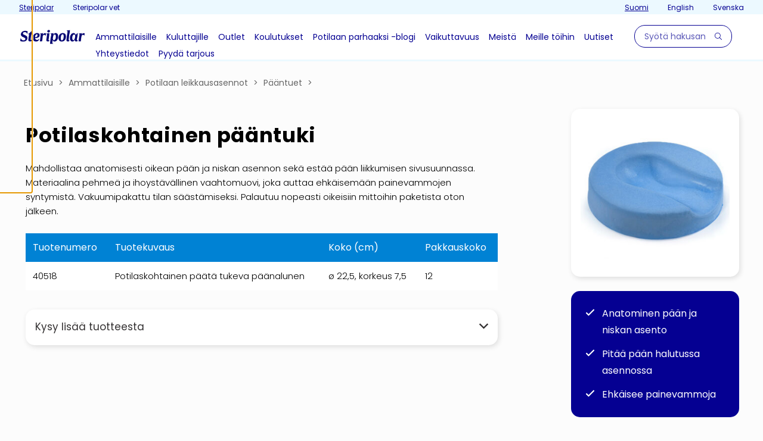

--- FILE ---
content_type: text/html; charset=UTF-8
request_url: https://steripolar.fi/product/potilaskohtainen-paantuki/
body_size: 17679
content:
<!doctype html>
<html lang="fi">
  <head>
    <meta charset="utf-8">
<script>
var gform;gform||(document.addEventListener("gform_main_scripts_loaded",function(){gform.scriptsLoaded=!0}),document.addEventListener("gform/theme/scripts_loaded",function(){gform.themeScriptsLoaded=!0}),window.addEventListener("DOMContentLoaded",function(){gform.domLoaded=!0}),gform={domLoaded:!1,scriptsLoaded:!1,themeScriptsLoaded:!1,isFormEditor:()=>"function"==typeof InitializeEditor,callIfLoaded:function(o){return!(!gform.domLoaded||!gform.scriptsLoaded||!gform.themeScriptsLoaded&&!gform.isFormEditor()||(gform.isFormEditor()&&console.warn("The use of gform.initializeOnLoaded() is deprecated in the form editor context and will be removed in Gravity Forms 3.1."),o(),0))},initializeOnLoaded:function(o){gform.callIfLoaded(o)||(document.addEventListener("gform_main_scripts_loaded",()=>{gform.scriptsLoaded=!0,gform.callIfLoaded(o)}),document.addEventListener("gform/theme/scripts_loaded",()=>{gform.themeScriptsLoaded=!0,gform.callIfLoaded(o)}),window.addEventListener("DOMContentLoaded",()=>{gform.domLoaded=!0,gform.callIfLoaded(o)}))},hooks:{action:{},filter:{}},addAction:function(o,r,e,t){gform.addHook("action",o,r,e,t)},addFilter:function(o,r,e,t){gform.addHook("filter",o,r,e,t)},doAction:function(o){gform.doHook("action",o,arguments)},applyFilters:function(o){return gform.doHook("filter",o,arguments)},removeAction:function(o,r){gform.removeHook("action",o,r)},removeFilter:function(o,r,e){gform.removeHook("filter",o,r,e)},addHook:function(o,r,e,t,n){null==gform.hooks[o][r]&&(gform.hooks[o][r]=[]);var d=gform.hooks[o][r];null==n&&(n=r+"_"+d.length),gform.hooks[o][r].push({tag:n,callable:e,priority:t=null==t?10:t})},doHook:function(r,o,e){var t;if(e=Array.prototype.slice.call(e,1),null!=gform.hooks[r][o]&&((o=gform.hooks[r][o]).sort(function(o,r){return o.priority-r.priority}),o.forEach(function(o){"function"!=typeof(t=o.callable)&&(t=window[t]),"action"==r?t.apply(null,e):e[0]=t.apply(null,e)})),"filter"==r)return e[0]},removeHook:function(o,r,t,n){var e;null!=gform.hooks[o][r]&&(e=(e=gform.hooks[o][r]).filter(function(o,r,e){return!!(null!=n&&n!=o.tag||null!=t&&t!=o.priority)}),gform.hooks[o][r]=e)}});
</script>

    <meta http-equiv="x-ua-compatible" content="ie=edge">
    <meta name="viewport" content="width=device-width, initial-scale=1, shrink-to-fit=no">
    <link rel="preload" as="script" href="https://steripolar.fi/app/themes/wp-gds-theme/public/gds/dist/gds/gds.esm.js?id=ec944b84742177c4e8da2df815de577f" /><link rel="preload" as="script" href="https://steripolar.fi/app/themes/wp-gds-theme/public/components/vue.4f410f63.js" /><link rel="preload" as="script" href="https://steripolar.fi/app/themes/wp-gds-theme/public/components/swiper.08680782.js" /><title>Potilaskohtainen pääntuki &#x2d; Steripolar</title>

<!-- The SEO Framework tehnyt Sybre Waaijer -->
<meta name="robots" content="max-snippet:-1,max-image-preview:standard,max-video-preview:-1" />
<link rel="canonical" href="https://steripolar.fi/product/potilaskohtainen-paantuki/" />
<meta name="description" content="Mahdollistaa anatomisesti oikean pään ja niskan asennon sekä estää pään liikkumisen sivusuunnassa." />
<meta property="og:type" content="product" />
<meta property="og:locale" content="fi_FI" />
<meta property="og:site_name" content="Steripolar" />
<meta property="og:title" content="Potilaskohtainen pääntuki" />
<meta property="og:description" content="Mahdollistaa anatomisesti oikean pään ja niskan asennon sekä estää pään liikkumisen sivusuunnassa." />
<meta property="og:url" content="https://steripolar.fi/product/potilaskohtainen-paantuki/" />
<meta property="og:image" content="https://steripolar.fi/app/uploads/2022/03/potilaskohtainen-paantuki.jpg" />
<meta property="og:image:width" content="2500" />
<meta property="og:image:height" content="2500" />
<meta property="og:image:alt" content="Potilaskohtainen pääntuki, mahdollistaa anatomisesti oikean pään ja niskan asennon sekä estää pään liikkumisen sivusuunnassa" />
<meta property="article:published_time" content="2021-08-18T19:42:04+00:00" />
<meta property="article:modified_time" content="2022-04-12T12:33:15+00:00" />
<meta name="twitter:card" content="summary_large_image" />
<meta name="twitter:title" content="Potilaskohtainen pääntuki" />
<meta name="twitter:description" content="Mahdollistaa anatomisesti oikean pään ja niskan asennon sekä estää pään liikkumisen sivusuunnassa." />
<meta name="twitter:image" content="https://steripolar.fi/app/uploads/2022/03/potilaskohtainen-paantuki.jpg" />
<meta name="twitter:image:alt" content="Potilaskohtainen pääntuki, mahdollistaa anatomisesti oikean pään ja niskan asennon sekä estää pään liikkumisen sivusuunnassa" />
<script type="application/ld+json">{"@context":"https://schema.org","@graph":[{"@type":"WebSite","@id":"https://steripolar.fi/#/schema/WebSite","url":"https://steripolar.fi/","name":"Steripolar","description":"Taking care further","inLanguage":"fi","potentialAction":{"@type":"SearchAction","target":{"@type":"EntryPoint","urlTemplate":"https://steripolar.fi/search/{search_term_string}/"},"query-input":"required name=search_term_string"},"publisher":{"@type":"Organization","@id":"https://steripolar.fi/#/schema/Organization","name":"Steripolar","url":"https://steripolar.fi/","logo":{"@type":"ImageObject","url":"https://steripolar.fi/app/uploads/2023/10/cropped-microsoftteams-image-14.png","contentUrl":"https://steripolar.fi/app/uploads/2023/10/cropped-microsoftteams-image-14.png","width":512,"height":512,"contentSize":"10565"}}},{"@type":"WebPage","@id":"https://steripolar.fi/product/potilaskohtainen-paantuki/","url":"https://steripolar.fi/product/potilaskohtainen-paantuki/","name":"Potilaskohtainen pääntuki &#x2d; Steripolar","description":"Mahdollistaa anatomisesti oikean pään ja niskan asennon sekä estää pään liikkumisen sivusuunnassa.","inLanguage":"fi","isPartOf":{"@id":"https://steripolar.fi/#/schema/WebSite"},"breadcrumb":{"@type":"BreadcrumbList","@id":"https://steripolar.fi/#/schema/BreadcrumbList","itemListElement":[{"@type":"ListItem","position":1,"item":"https://steripolar.fi/","name":"Steripolar"},{"@type":"ListItem","position":2,"item":"https://steripolar.fi/shop/","name":"Kauppa"},{"@type":"ListItem","position":3,"item":"https://steripolar.fi/product-category/yritystuotteet/","name":"Tuotekategoria: Ammattilaisille"},{"@type":"ListItem","position":4,"item":"https://steripolar.fi/product-category/yritystuotteet/potilaan-leikkausasennot/","name":"Tuotekategoria: Potilaan leikkausasennot​"},{"@type":"ListItem","position":5,"item":"https://steripolar.fi/product-category/yritystuotteet/potilaan-leikkausasennot/paantuet/","name":"Tuotekategoria: Pääntuet​"},{"@type":"ListItem","position":6,"name":"Potilaskohtainen pääntuki"}]},"potentialAction":{"@type":"ReadAction","target":"https://steripolar.fi/product/potilaskohtainen-paantuki/"},"datePublished":"2021-08-18T19:42:04+00:00","dateModified":"2022-04-12T12:33:15+00:00"}]}</script>
<!-- / The SEO Framework tehnyt Sybre Waaijer | 6.54ms meta | 0.97ms boot -->

<link rel='dns-prefetch' href='//kit.fontawesome.com' />
<link href='https://www.googletagmanager.com' crossorigin rel='preconnect' />
<link rel='stylesheet' id='addify_csp_front_css-css' href='https://steripolar.fi/app/plugins/role-based-pricing-for-woocommerce//assets/css/addify_csp_front_css.css?ver=1.0' media='all' />
<link rel='stylesheet' id='wp-block-library-css' href='https://steripolar.fi/wp/wp-includes/css/dist/block-library/style.min.css?xyz=so/m5b.6757OI' media='all' />
<style id='classic-theme-styles-inline-css'>
/*! This file is auto-generated */
.wp-block-button__link{color:#fff;background-color:#32373c;border-radius:9999px;box-shadow:none;text-decoration:none;padding:calc(.667em + 2px) calc(1.333em + 2px);font-size:1.125em}.wp-block-file__button{background:#32373c;color:#fff;text-decoration:none}
</style>
<style id='global-styles-inline-css'>
:root{--wp--preset--aspect-ratio--square: 1;--wp--preset--aspect-ratio--4-3: 4/3;--wp--preset--aspect-ratio--3-4: 3/4;--wp--preset--aspect-ratio--3-2: 3/2;--wp--preset--aspect-ratio--2-3: 2/3;--wp--preset--aspect-ratio--16-9: 16/9;--wp--preset--aspect-ratio--9-16: 9/16;--wp--preset--color--black: var(--gds-color-black);--wp--preset--color--cyan-bluish-gray: #abb8c3;--wp--preset--color--white: var(--gds-color-white);--wp--preset--color--pale-pink: #f78da7;--wp--preset--color--vivid-red: #cf2e2e;--wp--preset--color--luminous-vivid-orange: #ff6900;--wp--preset--color--luminous-vivid-amber: #fcb900;--wp--preset--color--light-green-cyan: #7bdcb5;--wp--preset--color--vivid-green-cyan: #00d084;--wp--preset--color--pale-cyan-blue: #8ed1fc;--wp--preset--color--vivid-cyan-blue: #0693e3;--wp--preset--color--vivid-purple: #9b51e0;--wp--preset--color--ui-01: var(--gds-color-ui-01);--wp--preset--color--ui-02: var(--gds-color-ui-02);--wp--preset--color--ui-03: var(--gds-color-ui-03);--wp--preset--color--ui-04: var(--gds-color-ui-04);--wp--preset--color--ui-05: var(--gds-color-ui-05);--wp--preset--color--ui-06: var(--gds-color-ui-06);--wp--preset--color--error: var(--gds-color-error);--wp--preset--color--success: var(--gds-color-success);--wp--preset--gradient--vivid-cyan-blue-to-vivid-purple: linear-gradient(135deg,rgba(6,147,227,1) 0%,rgb(155,81,224) 100%);--wp--preset--gradient--light-green-cyan-to-vivid-green-cyan: linear-gradient(135deg,rgb(122,220,180) 0%,rgb(0,208,130) 100%);--wp--preset--gradient--luminous-vivid-amber-to-luminous-vivid-orange: linear-gradient(135deg,rgba(252,185,0,1) 0%,rgba(255,105,0,1) 100%);--wp--preset--gradient--luminous-vivid-orange-to-vivid-red: linear-gradient(135deg,rgba(255,105,0,1) 0%,rgb(207,46,46) 100%);--wp--preset--gradient--very-light-gray-to-cyan-bluish-gray: linear-gradient(135deg,rgb(238,238,238) 0%,rgb(169,184,195) 100%);--wp--preset--gradient--cool-to-warm-spectrum: linear-gradient(135deg,rgb(74,234,220) 0%,rgb(151,120,209) 20%,rgb(207,42,186) 40%,rgb(238,44,130) 60%,rgb(251,105,98) 80%,rgb(254,248,76) 100%);--wp--preset--gradient--blush-light-purple: linear-gradient(135deg,rgb(255,206,236) 0%,rgb(152,150,240) 100%);--wp--preset--gradient--blush-bordeaux: linear-gradient(135deg,rgb(254,205,165) 0%,rgb(254,45,45) 50%,rgb(107,0,62) 100%);--wp--preset--gradient--luminous-dusk: linear-gradient(135deg,rgb(255,203,112) 0%,rgb(199,81,192) 50%,rgb(65,88,208) 100%);--wp--preset--gradient--pale-ocean: linear-gradient(135deg,rgb(255,245,203) 0%,rgb(182,227,212) 50%,rgb(51,167,181) 100%);--wp--preset--gradient--electric-grass: linear-gradient(135deg,rgb(202,248,128) 0%,rgb(113,206,126) 100%);--wp--preset--gradient--midnight: linear-gradient(135deg,rgb(2,3,129) 0%,rgb(40,116,252) 100%);--wp--preset--font-size--small: 13px;--wp--preset--font-size--medium: 20px;--wp--preset--font-size--large: 36px;--wp--preset--font-size--x-large: 42px;--wp--preset--font-size--xs-paragraph: var(--gds-paragraph-xs-font-size);--wp--preset--font-size--s-paragraph: var(--gds-paragraph-s-font-size);--wp--preset--font-size--m-paragraph: var(--gds-paragraph-m-font-size);--wp--preset--font-size--l-paragraph: var(--gds-paragraph-l-font-size);--wp--preset--font-size--2-xs-heading: var(--gds-heading-2xs-font-size);--wp--preset--font-size--xs-heading: var(--gds-heading-xs-font-size);--wp--preset--font-size--s-heading: var(--gds-heading-s-font-size);--wp--preset--font-size--m-heading: var(--gds-heading-m-font-size);--wp--preset--font-size--l-heading: var(--gds-heading-l-font-size);--wp--preset--font-size--xl-heading: var(--gds-heading-xl-font-size);--wp--preset--spacing--20: 0.44rem;--wp--preset--spacing--30: 0.67rem;--wp--preset--spacing--40: 1rem;--wp--preset--spacing--50: 1.5rem;--wp--preset--spacing--60: 2.25rem;--wp--preset--spacing--70: 3.38rem;--wp--preset--spacing--80: 5.06rem;--wp--preset--shadow--natural: 6px 6px 9px rgba(0, 0, 0, 0.2);--wp--preset--shadow--deep: 12px 12px 50px rgba(0, 0, 0, 0.4);--wp--preset--shadow--sharp: 6px 6px 0px rgba(0, 0, 0, 0.2);--wp--preset--shadow--outlined: 6px 6px 0px -3px rgba(255, 255, 255, 1), 6px 6px rgba(0, 0, 0, 1);--wp--preset--shadow--crisp: 6px 6px 0px rgba(0, 0, 0, 1);}:where(.is-layout-flex){gap: 0.5em;}:where(.is-layout-grid){gap: 0.5em;}body .is-layout-flex{display: flex;}.is-layout-flex{flex-wrap: wrap;align-items: center;}.is-layout-flex > :is(*, div){margin: 0;}body .is-layout-grid{display: grid;}.is-layout-grid > :is(*, div){margin: 0;}:where(.wp-block-columns.is-layout-flex){gap: 2em;}:where(.wp-block-columns.is-layout-grid){gap: 2em;}:where(.wp-block-post-template.is-layout-flex){gap: 1.25em;}:where(.wp-block-post-template.is-layout-grid){gap: 1.25em;}.has-black-color{color: var(--wp--preset--color--black) !important;}.has-cyan-bluish-gray-color{color: var(--wp--preset--color--cyan-bluish-gray) !important;}.has-white-color{color: var(--wp--preset--color--white) !important;}.has-pale-pink-color{color: var(--wp--preset--color--pale-pink) !important;}.has-vivid-red-color{color: var(--wp--preset--color--vivid-red) !important;}.has-luminous-vivid-orange-color{color: var(--wp--preset--color--luminous-vivid-orange) !important;}.has-luminous-vivid-amber-color{color: var(--wp--preset--color--luminous-vivid-amber) !important;}.has-light-green-cyan-color{color: var(--wp--preset--color--light-green-cyan) !important;}.has-vivid-green-cyan-color{color: var(--wp--preset--color--vivid-green-cyan) !important;}.has-pale-cyan-blue-color{color: var(--wp--preset--color--pale-cyan-blue) !important;}.has-vivid-cyan-blue-color{color: var(--wp--preset--color--vivid-cyan-blue) !important;}.has-vivid-purple-color{color: var(--wp--preset--color--vivid-purple) !important;}.has-black-background-color{background-color: var(--wp--preset--color--black) !important;}.has-cyan-bluish-gray-background-color{background-color: var(--wp--preset--color--cyan-bluish-gray) !important;}.has-white-background-color{background-color: var(--wp--preset--color--white) !important;}.has-pale-pink-background-color{background-color: var(--wp--preset--color--pale-pink) !important;}.has-vivid-red-background-color{background-color: var(--wp--preset--color--vivid-red) !important;}.has-luminous-vivid-orange-background-color{background-color: var(--wp--preset--color--luminous-vivid-orange) !important;}.has-luminous-vivid-amber-background-color{background-color: var(--wp--preset--color--luminous-vivid-amber) !important;}.has-light-green-cyan-background-color{background-color: var(--wp--preset--color--light-green-cyan) !important;}.has-vivid-green-cyan-background-color{background-color: var(--wp--preset--color--vivid-green-cyan) !important;}.has-pale-cyan-blue-background-color{background-color: var(--wp--preset--color--pale-cyan-blue) !important;}.has-vivid-cyan-blue-background-color{background-color: var(--wp--preset--color--vivid-cyan-blue) !important;}.has-vivid-purple-background-color{background-color: var(--wp--preset--color--vivid-purple) !important;}.has-black-border-color{border-color: var(--wp--preset--color--black) !important;}.has-cyan-bluish-gray-border-color{border-color: var(--wp--preset--color--cyan-bluish-gray) !important;}.has-white-border-color{border-color: var(--wp--preset--color--white) !important;}.has-pale-pink-border-color{border-color: var(--wp--preset--color--pale-pink) !important;}.has-vivid-red-border-color{border-color: var(--wp--preset--color--vivid-red) !important;}.has-luminous-vivid-orange-border-color{border-color: var(--wp--preset--color--luminous-vivid-orange) !important;}.has-luminous-vivid-amber-border-color{border-color: var(--wp--preset--color--luminous-vivid-amber) !important;}.has-light-green-cyan-border-color{border-color: var(--wp--preset--color--light-green-cyan) !important;}.has-vivid-green-cyan-border-color{border-color: var(--wp--preset--color--vivid-green-cyan) !important;}.has-pale-cyan-blue-border-color{border-color: var(--wp--preset--color--pale-cyan-blue) !important;}.has-vivid-cyan-blue-border-color{border-color: var(--wp--preset--color--vivid-cyan-blue) !important;}.has-vivid-purple-border-color{border-color: var(--wp--preset--color--vivid-purple) !important;}.has-vivid-cyan-blue-to-vivid-purple-gradient-background{background: var(--wp--preset--gradient--vivid-cyan-blue-to-vivid-purple) !important;}.has-light-green-cyan-to-vivid-green-cyan-gradient-background{background: var(--wp--preset--gradient--light-green-cyan-to-vivid-green-cyan) !important;}.has-luminous-vivid-amber-to-luminous-vivid-orange-gradient-background{background: var(--wp--preset--gradient--luminous-vivid-amber-to-luminous-vivid-orange) !important;}.has-luminous-vivid-orange-to-vivid-red-gradient-background{background: var(--wp--preset--gradient--luminous-vivid-orange-to-vivid-red) !important;}.has-very-light-gray-to-cyan-bluish-gray-gradient-background{background: var(--wp--preset--gradient--very-light-gray-to-cyan-bluish-gray) !important;}.has-cool-to-warm-spectrum-gradient-background{background: var(--wp--preset--gradient--cool-to-warm-spectrum) !important;}.has-blush-light-purple-gradient-background{background: var(--wp--preset--gradient--blush-light-purple) !important;}.has-blush-bordeaux-gradient-background{background: var(--wp--preset--gradient--blush-bordeaux) !important;}.has-luminous-dusk-gradient-background{background: var(--wp--preset--gradient--luminous-dusk) !important;}.has-pale-ocean-gradient-background{background: var(--wp--preset--gradient--pale-ocean) !important;}.has-electric-grass-gradient-background{background: var(--wp--preset--gradient--electric-grass) !important;}.has-midnight-gradient-background{background: var(--wp--preset--gradient--midnight) !important;}.has-small-font-size{font-size: var(--wp--preset--font-size--small) !important;}.has-medium-font-size{font-size: var(--wp--preset--font-size--medium) !important;}.has-large-font-size{font-size: var(--wp--preset--font-size--large) !important;}.has-x-large-font-size{font-size: var(--wp--preset--font-size--x-large) !important;}
:where(.wp-block-post-template.is-layout-flex){gap: 1.25em;}:where(.wp-block-post-template.is-layout-grid){gap: 1.25em;}
:where(.wp-block-columns.is-layout-flex){gap: 2em;}:where(.wp-block-columns.is-layout-grid){gap: 2em;}
:root :where(.wp-block-pullquote){font-size: 1.5em;line-height: 1.6;}
</style>
<style id='genero-cmp/css-inline-css'>
gds-cmp-modal-dialog{display:none}body.has-gds-cmp-consent--marketing [data-consent-optout=marketing],body.has-gds-cmp-consent--marketing.has-gds-cmp-consent--necessary [data-consent-optout*=marketing][data-consent-optout*=necessary],body.has-gds-cmp-consent--marketing.has-gds-cmp-consent--preferences [data-consent-optout*=marketing][data-consent-optout*=preferences],body.has-gds-cmp-consent--marketing.has-gds-cmp-consent--statistics [data-consent-optout*=marketing][data-consent-optout*=statistics],body.has-gds-cmp-consent--necessary [data-consent-optout=necessary],body.has-gds-cmp-consent--necessary.has-gds-cmp-consent--marketing [data-consent-optout*=necessary][data-consent-optout*=marketing],body.has-gds-cmp-consent--necessary.has-gds-cmp-consent--preferences [data-consent-optout*=necessary][data-consent-optout*=preferences],body.has-gds-cmp-consent--necessary.has-gds-cmp-consent--statistics [data-consent-optout*=necessary][data-consent-optout*=statistics],body.has-gds-cmp-consent--preferences [data-consent-optout=preferences],body.has-gds-cmp-consent--preferences.has-gds-cmp-consent--marketing [data-consent-optout*=preferences][data-consent-optout*=marketing],body.has-gds-cmp-consent--preferences.has-gds-cmp-consent--necessary [data-consent-optout*=preferences][data-consent-optout*=necessary],body.has-gds-cmp-consent--preferences.has-gds-cmp-consent--statistics [data-consent-optout*=preferences][data-consent-optout*=statistics],body.has-gds-cmp-consent--statistics [data-consent-optout=statistics],body.has-gds-cmp-consent--statistics.has-gds-cmp-consent--marketing [data-consent-optout*=statistics][data-consent-optout*=marketing],body.has-gds-cmp-consent--statistics.has-gds-cmp-consent--necessary [data-consent-optout*=statistics][data-consent-optout*=necessary],body.has-gds-cmp-consent--statistics.has-gds-cmp-consent--preferences [data-consent-optout*=statistics][data-consent-optout*=preferences],body:not(.has-gds-cmp-consent--marketing) [data-consent-optin*=marketing],body:not(.has-gds-cmp-consent--necessary) [data-consent-optin*=necessary],body:not(.has-gds-cmp-consent--preferences) [data-consent-optin*=preferences],body:not(.has-gds-cmp-consent--statistics) [data-consent-optin*=statistics]{display:none!important}

</style>
<style id='woocommerce-inline-inline-css'>
.woocommerce form .form-row .required { visibility: visible; }
</style>
<link rel='stylesheet' id='taxopress-frontend-css-css' href='https://steripolar.fi/app/plugins/simple-tags/assets/frontend/css/frontend.css?ver=3.27.0' media='all' />
<link rel='stylesheet' id='sage/app.css-css' href='https://steripolar.fi/app/themes/wp-gds-theme/public/styles/app.css?id=7d9e4f628eaf1a330fb3ea3bc96520e2' media='all' />
<script src="https://steripolar.fi/wp/wp-includes/js/jquery/jquery.min.js?ver=3.7.1" id="jquery-core-js"></script>
<script src="https://steripolar.fi/wp/wp-includes/js/jquery/jquery-migrate.min.js?ver=3.4.1" id="jquery-migrate-js"></script>
<script src="https://steripolar.fi/app/plugins/role-based-pricing-for-woocommerce/assets/js/addify_csp_front_js.js?ver=1.0" id="af_csp_front_js-js"></script>
<script id="genero-cmp/js-js-extra">
var gdsCmp = {"consents":[{"id":"necessary","label":"V\u00e4ltt\u00e4m\u00e4tt\u00f6m\u00e4t","description":"N\u00e4m\u00e4 ev\u00e4steet ovat v\u00e4ltt\u00e4m\u00e4tt\u00f6mi\u00e4, jotta verkkosivumme toimisi oikein, esimerkiksi suojaustoiminnot tai ev\u00e4steiden suostumusasetukset.","necessary":true,"consent":true,"gtmConsentModes":["security_storage"],"wpConsentApiCategory":"functional"},{"id":"preferences","label":"Mieltymykset","description":"Mieltymysev\u00e4steiden avulla sivusto tallentaa tietoja, jotka muuttavat sivuston k\u00e4ytt\u00e4ytymist\u00e4 ja ulkon\u00e4k\u00f6\u00e4, kuten kielivalintoja tai k\u00e4ytt\u00e4j\u00e4n sijainteja.","necessary":false,"consent":false,"gtmConsentModes":["functionality_storage","personalization_storage"],"wpConsentApiCategory":"preferences"},{"id":"statistics","label":"Tilastot","description":"Parantaaksemme verkkosivuamme ker\u00e4\u00e4mme nimett\u00f6m\u00e4sti tietoja tilastollisiin ja analyyttisiin tarkoituksiin. N\u00e4iden ev\u00e4steiden avulla voimme esimerkiksi seurata verkkosivumme tiettyjen sivujen k\u00e4yntien m\u00e4\u00e4r\u00e4\u00e4 tai kestoa, mik\u00e4 auttaa meit\u00e4 optimoimaan k\u00e4ytt\u00e4j\u00e4kokemusta.","necessary":false,"consent":false,"gtmConsentModes":["analytics_storage"],"wpConsentApiCategory":"statistics"},{"id":"marketing","label":"Markkinointi","description":"N\u00e4m\u00e4 ev\u00e4steet auttavat meit\u00e4 mittaamaan ja optimoimaan markkinointitoimiamme.","necessary":false,"consent":false,"gtmConsentModes":["ad_storage","ad_user_data","ad_personalization"],"wpConsentApiCategory":"marketing"}],"necessary_cookies":["wp-settings-","wp-settings-time-","wordpress_test_cookie","wordpress_logged_in_","wordpress_sec_","wp_woocommerce_session_","woocommerce_cart_hash","woocommerce_items_in_cart","wp_user_cart_count","wp_user_logged_in","wp_user_not_cached"]};
</script>
<script id="genero-cmp/js-js-before">
(()=>{"use strict";function e(t){return e="function"==typeof Symbol&&"symbol"==typeof Symbol.iterator?function(e){return typeof e}:function(e){return e&&"function"==typeof Symbol&&e.constructor===Symbol&&e!==Symbol.prototype?"symbol":typeof e},e(t)}function t(t){var n=function(t,n){if("object"!=e(t)||!t)return t;var o=t[Symbol.toPrimitive];if(void 0!==o){var r=o.call(t,n||"default");if("object"!=e(r))return r;throw new TypeError("@@toPrimitive must return a primitive value.")}return("string"===n?String:Number)(t)}(t,"string");return"symbol"==e(n)?n:n+""}function n(e,n,o){return(n=t(n))in e?Object.defineProperty(e,n,{value:o,enumerable:!0,configurable:!0,writable:!0}):e[n]=o,e}function o(e){return e?.constructor===Object}function r(){window.dataLayer=window.dataLayer||[],window.dataLayer.push(arguments),console.debug("gtag",...arguments)}function i(e,t){var n=Object.keys(e);if(Object.getOwnPropertySymbols){var o=Object.getOwnPropertySymbols(e);t&&(o=o.filter((function(t){return Object.getOwnPropertyDescriptor(e,t).enumerable}))),n.push.apply(n,o)}return n}function s(e){for(var t=1;t<arguments.length;t++){var o=null!=arguments[t]?arguments[t]:{};t%2?i(Object(o),!0).forEach((function(t){n(e,t,o[t])})):Object.getOwnPropertyDescriptors?Object.defineProperties(e,Object.getOwnPropertyDescriptors(o)):i(Object(o)).forEach((function(t){Object.defineProperty(e,t,Object.getOwnPropertyDescriptor(o,t))}))}return e}const c="gds-consent",a="necessary",d="marketing",u="statistics";function f(){return function(e){let t={consents:{},version:void 0};try{const n=JSON.parse(decodeURIComponent(e));o(n)&&(o(n.consents)&&(t.consents=n.consents),"number"==typeof n.version&&(t.version=n.version))}catch(n){if("string"==typeof e&&/[0-9](,[01])+/.test(e)){const n=e.split(",");t=s(s({},t),{version:n.shift()||void 0,consents:{[a]:"1"===n.shift(),[u]:"1"===n.shift(),[d]:"1"===n.shift()}})}}return t}(function(e){const t=`; ${document.cookie}`.split(`; ${e}=`);return 2===t.length?t.pop().split(";").shift():null}(c))}function p(){const e=window.gdsCmp.getConsentData(),t={ad_storage:"denied",ad_user_data:"denied",ad_personalization:"denied",analytics_storage:"denied",functionality_storage:"denied",personalization_storage:"denied",security_storage:"granted"};for(const[n,o]of Object.entries(e.consents)){const e=window.gdsCmp?.consents?.find?.((e=>e.id===n));if(e)for(const n of e.gtmConsentModes)t[n]=!0===o?"granted":"denied"}r("consent","update",t),r("set",{consents:t})}function l(){window.fbq&&(window.gdsCmp.hasConsent(d,u)?(window.fbq("consent","grant"),console.debug("meta pixel consent granted")):(window.fbq("consent","revoke"),console.debug("meta pixel consent revoked")))}function b(){window.ttq&&(window.gdsCmp.hasConsent(d,u)?(window.ttq.enableCookie(),console.debug("tiktok enable cookies.")):(window.ttq.disableCookie(),console.debug("tiktok disable cookies.")))}function g(){if(window.wp_set_consent)for(const e of window.gdsCmp.consents)e.wpConsentApiCategory&&window.wp_set_consent(e.wpConsentApiCategory,window.gdsCmp.hasConsent(e.id)?"allow":"deny")}function w(e,t){var n=Object.keys(e);if(Object.getOwnPropertySymbols){var o=Object.getOwnPropertySymbols(e);t&&(o=o.filter((function(t){return Object.getOwnPropertyDescriptor(e,t).enumerable}))),n.push.apply(n,o)}return n}window.gdsCmp=function(e){for(var t=1;t<arguments.length;t++){var o=null!=arguments[t]?arguments[t]:{};t%2?w(Object(o),!0).forEach((function(t){n(e,t,o[t])})):Object.getOwnPropertyDescriptors?Object.defineProperties(e,Object.getOwnPropertyDescriptors(o)):w(Object(o)).forEach((function(t){Object.defineProperty(e,t,Object.getOwnPropertyDescriptor(o,t))}))}return e}({hasConsent:function(...e){const t=window.gdsCmp.getConsentData();return e.every((e=>!0===t.consents?.[e]))},getConsentData:f},window.gdsCmp||{}),r("consent","default",{ad_storage:"denied",ad_user_data:"denied",ad_personalization:"denied",analytics_storage:"denied",functionality_storage:"denied",personalization_storage:"denied",security_storage:"granted"});Object.keys(f().consents).length>0&&function(e=!1){[p,l,b,g].forEach((t=>{e?t():setTimeout(t,0)}))}(!0)})();
</script>
<script src="https://steripolar.fi/app/plugins/genero-cmp/dist/main.js?ver=1763466385" id="genero-cmp/js-js" async data-wp-strategy="async"></script>
<script src="https://steripolar.fi/app/plugins/simple-tags/assets/frontend/js/frontend.js?ver=3.27.0" id="taxopress-frontend-js-js"></script>
<script async src="https://kit.fontawesome.com/033b65fee9.js" id="sage/fontawesome.js-js"></script>
<script>
var dataLayer = dataLayer || [];
            dataLayer.push({"visitorLoginState":"logged-out","visitorType":"visitor-logged-out","pageTitle":"Potilaskohtainen pääntuki &#x2d; Steripolar","pageName":"Potilaskohtainen pääntuki","pagePostType":"product","pagePostType2":"single-product","pagePostTerms":{"product_type":["simple"],"product_cat":["Pääntuet​"],"product_area":["Pääntuet","Leikkausasennot","Obeesien leikkauspotilaiden tuotteet","Trendelenburg leikkausasento"]},"postID":5356,"postFormat":"standard"});
</script>
<script>
(function(w,d,s,l,i){w[l]=w[l]||[];w[l].push({'gtm.start':
            new Date().getTime(),event:'gtm.js'});var f=d.getElementsByTagName(s)[0],
            j=d.createElement(s),dl=l!='dataLayer'?'&l='+l:'';j.async=true;j.src=
            'https://www.googletagmanager.com/gtm.js?id='+i+dl;var n=d.querySelector('[nonce]');
            n&&j.setAttribute('nonce',n.nonce||n.getAttribute('nonce'));f.parentNode.insertBefore(j,f);
            console.debug('load gtm');
            })(window,document,'script','dataLayer','GTM-TFXWK8J');
</script>
<link rel="EditURI" type="application/rsd+xml" title="RSD" href="https://steripolar.fi/wp/xmlrpc.php?rsd" />
<link rel="alternate" title="oEmbed (JSON)" type="application/json+oembed" href="https://steripolar.fi/wp-json/oembed/1.0/embed?url=https%3A%2F%2Fsteripolar.fi%2Fproduct%2Fpotilaskohtainen-paantuki%2F" />
<link rel="alternate" title="oEmbed (XML)" type="text/xml+oembed" href="https://steripolar.fi/wp-json/oembed/1.0/embed?url=https%3A%2F%2Fsteripolar.fi%2Fproduct%2Fpotilaskohtainen-paantuki%2F&#038;format=xml" />
<!-- Stream WordPress user activity plugin v4.0.2 -->
	<noscript><style>.woocommerce-product-gallery{ opacity: 1 !important; }</style></noscript>
	<style type="text/css">.blue-message {
background: none repeat scroll 0 0 #3399ff;
    color: #ffffff;
    text-shadow: none;
    font-size: 16px;
    line-height: 24px;
    padding: 10px;
} 
.green-message {
background: none repeat scroll 0 0 #8cc14c;
    color: #ffffff;
    text-shadow: none;
    font-size: 16px;
    line-height: 24px;
    padding: 10px;
} 
.orange-message {
background: none repeat scroll 0 0 #faa732;
    color: #ffffff;
    text-shadow: none;
    font-size: 16px;
    line-height: 24px;
    padding: 10px;
} 
.red-message {
background: none repeat scroll 0 0 #da4d31;
    color: #ffffff;
    text-shadow: none;
    font-size: 16px;
    line-height: 24px;
    padding: 10px;
} 
.grey-message {
background: none repeat scroll 0 0 #53555c;
    color: #ffffff;
    text-shadow: none;
    font-size: 16px;
    line-height: 24px;
    padding: 10px;
} 
.left-block {
background: none repeat scroll 0 0px, radial-gradient(ellipse at center center, #ffffff 0%, #f2f2f2 100%) repeat scroll 0 0 rgba(0, 0, 0, 0);
    color: #8b8e97;
    padding: 10px;
    margin: 10px;
    float: left;
} 
.right-block {
background: none repeat scroll 0 0px, radial-gradient(ellipse at center center, #ffffff 0%, #f2f2f2 100%) repeat scroll 0 0 rgba(0, 0, 0, 0);
    color: #8b8e97;
    padding: 10px;
    margin: 10px;
    float: right;
} 
.blockquotes {
background: none;
    border-left: 5px solid #f1f1f1;
    color: #8B8E97;
    font-size: 16px;
    font-style: italic;
    line-height: 22px;
    padding-left: 15px;
    padding: 10px;
    width: 60%;
    float: left;
} 
</style><link rel="icon" href="https://steripolar.fi/app/uploads/2023/10/cropped-microsoftteams-image-14-32x32.png" sizes="32x32" />
<link rel="icon" href="https://steripolar.fi/app/uploads/2023/10/cropped-microsoftteams-image-14-192x192.png" sizes="192x192" />
<link rel="apple-touch-icon" href="https://steripolar.fi/app/uploads/2023/10/cropped-microsoftteams-image-14-180x180.png" />
<meta name="msapplication-TileImage" content="https://steripolar.fi/app/uploads/2023/10/cropped-microsoftteams-image-14-270x270.png" />

	<style>
		#applepay:hover,
		.checkout_provider_button:hover,
		.wb-paytrail-maksutavat-tokenized-payment-method-title:hover,
		.bank-button:hover { 
			outline: 1px solid #0079c1		}

		.checkout_provider_button-border,
		.paytrail_card_selected,
		.bank-button-border {
			outline: 1px solid #0079c1		}

		.paytrail_kassa_payment_button_title_wrapper {
			background:  !important;
			color: #323232 !important;
		}

		.wb_paytrail_collector_calculator_wrap {
			background: #082229 !important;
			color: #ffffff !important;
		}

		#wb_paytrail_collector_erittely {
			color: #082229 !important;
		}

		table.collector_table {
			border: 1px solid #082229 !important;
		}
	</style>

		<style id="wp-custom-css">
			.no-margin {
	margin: 0;
}		</style>
		  </head>
  <body class="product-template-default single single-product postid-5356 wp-embed-responsive Steripolar theme-wp-gds-theme woocommerce woocommerce-page woocommerce-no-js potilaskohtainen-paantuki" data-barba="wrapper">
    <gds-cmp-modal-dialog
    class="cookie-consent"
    aria-labelledby="cc-heading"
    aria-describedby="cc-description"
    persistent
    scroll-lock
    data-cookie-consent-hash="0d7555b001c8bc3a6837585c5cebc0f6"
    data-configs="{&quot;lang&quot;:&quot;fi&quot;,&quot;consents&quot;:[{&quot;id&quot;:&quot;necessary&quot;,&quot;label&quot;:&quot;V\u00e4ltt\u00e4m\u00e4tt\u00f6m\u00e4t&quot;,&quot;description&quot;:&quot;N\u00e4m\u00e4 ev\u00e4steet ovat v\u00e4ltt\u00e4m\u00e4tt\u00f6mi\u00e4, jotta verkkosivumme toimisi oikein, esimerkiksi suojaustoiminnot tai ev\u00e4steiden suostumusasetukset.&quot;,&quot;necessary&quot;:true,&quot;consent&quot;:true,&quot;gtmConsentModes&quot;:[&quot;security_storage&quot;],&quot;wpConsentApiCategory&quot;:&quot;functional&quot;},{&quot;id&quot;:&quot;preferences&quot;,&quot;label&quot;:&quot;Mieltymykset&quot;,&quot;description&quot;:&quot;Mieltymysev\u00e4steiden avulla sivusto tallentaa tietoja, jotka muuttavat sivuston k\u00e4ytt\u00e4ytymist\u00e4 ja ulkon\u00e4k\u00f6\u00e4, kuten kielivalintoja tai k\u00e4ytt\u00e4j\u00e4n sijainteja.&quot;,&quot;necessary&quot;:false,&quot;consent&quot;:false,&quot;gtmConsentModes&quot;:[&quot;functionality_storage&quot;,&quot;personalization_storage&quot;],&quot;wpConsentApiCategory&quot;:&quot;preferences&quot;},{&quot;id&quot;:&quot;statistics&quot;,&quot;label&quot;:&quot;Tilastot&quot;,&quot;description&quot;:&quot;Parantaaksemme verkkosivuamme ker\u00e4\u00e4mme nimett\u00f6m\u00e4sti tietoja tilastollisiin ja analyyttisiin tarkoituksiin. N\u00e4iden ev\u00e4steiden avulla voimme esimerkiksi seurata verkkosivumme tiettyjen sivujen k\u00e4yntien m\u00e4\u00e4r\u00e4\u00e4 tai kestoa, mik\u00e4 auttaa meit\u00e4 optimoimaan k\u00e4ytt\u00e4j\u00e4kokemusta.&quot;,&quot;necessary&quot;:false,&quot;consent&quot;:false,&quot;gtmConsentModes&quot;:[&quot;analytics_storage&quot;],&quot;wpConsentApiCategory&quot;:&quot;statistics&quot;},{&quot;id&quot;:&quot;marketing&quot;,&quot;label&quot;:&quot;Markkinointi&quot;,&quot;description&quot;:&quot;N\u00e4m\u00e4 ev\u00e4steet auttavat meit\u00e4 mittaamaan ja optimoimaan markkinointitoimiamme.&quot;,&quot;necessary&quot;:false,&quot;consent&quot;:false,&quot;gtmConsentModes&quot;:[&quot;ad_storage&quot;,&quot;ad_user_data&quot;,&quot;ad_personalization&quot;],&quot;wpConsentApiCategory&quot;:&quot;marketing&quot;}]}"
>
    <h2 id="cc-heading">Evästeasetukset</h2>
    <p id="cc-description">
        Käytämme evästeitä tarjotaksemme paremman käyttökokemuksen ja henkilökohtaista palvelua. Suostumalla evästeiden käyttöön voimme kehittää entistä parempaa palvelua ja tarjota sinulle kiinnostavaa sisältöä. Sinulla on hallinta evästeasetuksistasi, ja voit muuttaa niitä milloin tahansa. Lue lisää evästeistämme.    </p>

            <div id="cookie-settings" class="cookie-consent__cookies">
            <gds-cmp-accordion>
                                    <gds-cmp-accordion-item>
                        <label slot="label">
                            <input
                                type="checkbox"
                                name="cookie-consent"
                                                                    required
                                                                                                    checked
                                    disabled
                                                                value="necessary"
                            >
                            Välttämättömät                        </label>

                        <i slot="icon" class="fa fa-solid fa-chevron-down"></i>
                        <p>Nämä evästeet ovat välttämättömiä, jotta verkkosivumme toimisi oikein, esimerkiksi suojaustoiminnot tai evästeiden suostumusasetukset.</p>
                    </gds-cmp-accordion-item>
                                    <gds-cmp-accordion-item>
                        <label slot="label">
                            <input
                                type="checkbox"
                                name="cookie-consent"
                                                                                                value="preferences"
                            >
                            Mieltymykset                        </label>

                        <i slot="icon" class="fa fa-solid fa-chevron-down"></i>
                        <p>Mieltymysevästeiden avulla sivusto tallentaa tietoja, jotka muuttavat sivuston käyttäytymistä ja ulkonäköä, kuten kielivalintoja tai käyttäjän sijainteja.</p>
                    </gds-cmp-accordion-item>
                                    <gds-cmp-accordion-item>
                        <label slot="label">
                            <input
                                type="checkbox"
                                name="cookie-consent"
                                                                                                value="statistics"
                            >
                            Tilastot                        </label>

                        <i slot="icon" class="fa fa-solid fa-chevron-down"></i>
                        <p>Parantaaksemme verkkosivuamme keräämme nimettömästi tietoja tilastollisiin ja analyyttisiin tarkoituksiin. Näiden evästeiden avulla voimme esimerkiksi seurata verkkosivumme tiettyjen sivujen käyntien määrää tai kestoa, mikä auttaa meitä optimoimaan käyttäjäkokemusta.</p>
                    </gds-cmp-accordion-item>
                                    <gds-cmp-accordion-item>
                        <label slot="label">
                            <input
                                type="checkbox"
                                name="cookie-consent"
                                                                                                value="marketing"
                            >
                            Markkinointi                        </label>

                        <i slot="icon" class="fa fa-solid fa-chevron-down"></i>
                        <p>Nämä evästeet auttavat meitä mittaamaan ja optimoimaan markkinointitoimiamme.</p>
                    </gds-cmp-accordion-item>
                            </gds-cmp-accordion>
        </div>
        <div class="wp-block-buttons is-layout-flex cookie-consent__buttons">
        <div class="wp-block-button is-style-outline" id="accept-selected-button">
            <button
                data-cookie-consent-accept-selected
                class="wp-block-button__link"
            >Hyväksy valitut evästeet</button>
        </div>

        <div class="wp-block-button is-style-outline">
            <gds-cmp-toggle-button
                persistent
                aria-controls="cookie-settings accept-selected-button"
                class="wp-block-button__link"
            >Muokkaa evästeasetuksia</gds-cmp-toggle-button>
        </div>

        <div class="wp-block-button is-style-outline">
            <button
                data-cookie-consent-decline-all
                class="wp-block-button__link"
            >Kiellä kaikki</button>
        </div>

        <div class="wp-block-button">
            <button
                data-cookie-consent-accept-all
                class="wp-block-button__link"
            >Hyväksy kaikki evästeet</button>
        </div>
    </div>
</gds-cmp-modal-dialog>
    
    <div id="app">
      <a class="sr-only-focusable" href="#main-content">
  Skip to content
</a>

<gds-navigation
  accessible-navigation-label="Primary menu"
  accessible-hamburger-label="Menu"
>
  <div slot="menu-icon">
    <gds-hamburger data-hamburger>
      <span>Menu</span>
    </gds-hamburger>
  </div>
  <nav class="brand-navigation">
          <gds-menu direction="horizontal">
        <a class="logo logo--mobile" slot="item" href="https://steripolar.fi/" rel="home" aria-label="Steripolar frontpage">
          <img
            src="https://steripolar.fi/app/themes/wp-gds-theme/public/images/steripolar-logo.png?id=9fd3cf2ba43a6f098f5a2b6ea6b5abb0"
            alt=""
            title="Go to frontpage"
            width="70"
            height="14"
            loading="eager"
            aria-hidden="true"
          />
        </a>

                  <a
    slot="item"
    href="/"
            class="active "
     aria-current="page"   >
    <gds-menu-item>Steripolar</gds-menu-item>
  </a>
                  <a
    slot="item"
    href="https://www.steripolarvet.fi/"
            class=" "
      >
    <gds-menu-item>Steripolar vet</gds-menu-item>
  </a>
              </gds-menu>
    
          <div class="language-menu language-menu--desktop">
        <gds-menu>
                      <a
    slot="item"
    href="https://steripolar.fi/"
         title="Suomi"     class="active no-barba"
     aria-current="page"   >
    <gds-menu-item>Suomi</gds-menu-item>
  </a>
                      <a
    slot="item"
    href="https://steripolar.fi/en/about-us/"
         title="English"     class=" no-barba"
      >
    <gds-menu-item>English</gds-menu-item>
  </a>
                      <a
    slot="item"
    href="https://steripolar.fi/sv/om-oss/"
         title="Svenska"     class=" no-barba"
      >
    <gds-menu-item>Svenska</gds-menu-item>
  </a>
                  </gds-menu>
      </div>
      </nav>
  <a slot="logo" href="https://steripolar.fi/" rel="home" aria-label="Steripolar frontpage">
    <img
      src="https://steripolar.fi/app/themes/wp-gds-theme/public/images/steripolar-logo.png?id=9fd3cf2ba43a6f098f5a2b6ea6b5abb0"
      alt=""
      title="Go to frontpage"
      width="119"
      height="24"
      loading="eager"
      aria-hidden="true"
    />
  </a>
  <div slot="menu">
          <gds-menu>
                  <a
    slot="item"
    href="https://steripolar.fi/product-area/ammattilaisille/"
            class=" "
      >
    <gds-menu-item>Ammattilaisille</gds-menu-item>
  </a>
                  <a
    slot="item"
    href="https://steripolar.fi/verkkokauppa/tuote-osasto/kuluttajatuotteet/"
            class=" "
      >
    <gds-menu-item>Kuluttajille</gds-menu-item>
  </a>
                  <a
    slot="item"
    href="https://steripolar.fi/outlet/"
            class=" "
      >
    <gds-menu-item>Outlet</gds-menu-item>
  </a>
                  <a
    slot="item"
    href="https://steripolar.fi/koulutukset/"
            class=" "
      >
    <gds-menu-item>Koulutukset</gds-menu-item>
  </a>
                  <a
    slot="item"
    href="https://steripolar.fi/potilaan-parhaaksi-blogi/"
            class=" "
      >
    <gds-menu-item>Potilaan parhaaksi -blogi</gds-menu-item>
  </a>
                  <a
    slot="item"
    href="https://steripolar.fi/vaikuttavuus/"
            class=" "
      >
    <gds-menu-item>Vaikuttavuus</gds-menu-item>
  </a>
                  <a
    slot="item"
    href="https://steripolar.fi/yritys/"
            class=" "
      >
    <gds-menu-item>Meistä</gds-menu-item>
  </a>
                  <a
    slot="item"
    href="https://steripolar.fi/meille-toihin/"
            class=" "
      >
    <gds-menu-item>Meille töihin</gds-menu-item>
  </a>
                  <a
    slot="item"
    href="https://steripolar.fi/uutiset/"
            class=" "
      >
    <gds-menu-item>Uutiset</gds-menu-item>
  </a>
                  <a
    slot="item"
    href="https://steripolar.fi/yhteystiedot/"
            class=" "
      >
    <gds-menu-item>Yhteystiedot</gds-menu-item>
  </a>
                  <a
    slot="item"
    href="https://steripolar.fi/pyyda-tarjous/"
            class=" "
      >
    <gds-menu-item>Pyydä tarjous</gds-menu-item>
  </a>
              </gds-menu>
      </div>
  <div slot="desktop-extensions">
    <form
      class="header-search header-search--desktop"
      action="https://steripolar.fi/"
      method="get"
      role="search"
    >
      <gds-input-wrapper label="Hae sivulla" hide-label-visually>
        <input slot="input" type="search" name="s" placeholder="Syötä hakusana" autocomplete="off" />
      </gds-input-wrapper>

      <button type="submit" aria-label="Hae">
        <i class="fal fa-search" aria-hidden="true"></i>
      </button>
    </form>

    <nav aria-label="Toiminnat" class="navigation-actions">
      <gds-menu direction="horizontal">
        <button slot="item" data-search-focus-button>
          <gds-menu-item class="navigation-search-icon--mobile">
            <div class="icon-menu-item">
              <span>Haku</span>
              <i class="fal fa-search"></i>
            </div>
          </gds-menu-item>
        </button>

              </gds-menu>
    </nav>
  </div>
  <div slot="mobile-extensions">
    <form
      class="header-search header-search--mobile"
      action="https://steripolar.fi/"
      method="get"
      role="search"
    >
      <gds-input-wrapper label="Hae sivulla" hide-label-visually>
        <input slot="input" type="search" name="s" placeholder="Mitä etsit?" autocomplete="off" />
      </gds-input-wrapper>

      <button type="submit" aria-label="Hae">
        <i class="fal fa-search" aria-hidden="true"></i>
      </button>
    </form>

          <div class="language-menu language-menu--mobile">
        <gds-menu direction="horizontal">
                      <a
    slot="item"
    href="https://steripolar.fi/"
         title="Suomi"     class="active no-barba"
     aria-current="page"   >
    <gds-menu-item>Suomi</gds-menu-item>
  </a>
                      <a
    slot="item"
    href="https://steripolar.fi/en/about-us/"
         title="English"     class=" no-barba"
      >
    <gds-menu-item>English</gds-menu-item>
  </a>
                      <a
    slot="item"
    href="https://steripolar.fi/sv/om-oss/"
         title="Svenska"     class=" no-barba"
      >
    <gds-menu-item>Svenska</gds-menu-item>
  </a>
                  </gds-menu>
      </div>
      </div>
</gds-navigation>

<div class="container">
  <main class="is-root-container" data-barba="container">
      
      <div class="breadcrumb alignwide">
    <nav class="woocommerce-breadcrumb"><a href="https://steripolar.fi">Etusivu</a><span class="breadcrumb__delimiter" aria-hidden="true">&gt;</span><a href="https://steripolar.fi/product-category/yritystuotteet/">Ammattilaisille</a><span class="breadcrumb__delimiter" aria-hidden="true">&gt;</span><a href="https://steripolar.fi/product-category/yritystuotteet/potilaan-leikkausasennot/">Potilaan leikkausasennot​</a><span class="breadcrumb__delimiter" aria-hidden="true">&gt;</span><a href="https://steripolar.fi/product-category/yritystuotteet/potilaan-leikkausasennot/paantuet/">Pääntuet​</a><span class="breadcrumb__delimiter" aria-hidden="true">&gt;</span></nav>  </div>
<a id="main-content" tabindex="-1"></a>


<div class="woocommerce-notices-wrapper"></div>
<div id="product-5356" class="alignwide product-page product type-product post-5356 status-publish first instock product_cat-paantuet has-post-thumbnail product-type-simple">
  <div class="product-page__main">
    <div class="summary entry-summary entry-content">
      <h1 class="product_title entry-title">Potilaskohtainen pääntuki</h1>
      
      
      
      
      
<p>Mahdollistaa anatomisesti oikean pään ja niskan asennon sekä estää pään liikkumisen sivusuunnassa. Materiaalina pehmeä ja ihoystävällinen vaahtomuovi, joka auttaa ehkäisemään painevammojen syntymistä. Vakuumipakattu tilan säästämiseksi. Palautuu nopeasti oikeisiin mittoihin paketista oton jälkeen.</p>



<figure class="wp-block-table"><table><thead><tr><td>Tuotenumero</td><td>Tuotekuvaus</td><td>Koko (cm)</td><td>Pakkauskoko</td></tr></thead><tbody><tr><td>40518</td><td>Potilaskohtainen päätä tukeva päänalunen</td><td>ø 22,5, korkeus 7,5</td><td>12</td></tr></tbody></table></figure>

              <div class="wp-block-gds-accordion">
  <gds-accordion>
    <gds-label slot="label" size="xl">Kysy lisää tuotteesta</gds-label>
    <gds-icon slot="icon-collapse" name="angle-up" size="s" regular></gds-icon>
    <gds-icon slot="icon-expand" name="angle-down" size="s" regular></gds-icon>
    <div slot="content" class="content">
      <div class="wp-block-group has-background has-ui-05-background-color"><div class="wp-block-group__inner-container">
                <div class='gf_browser_chrome gform_wrapper gravity-theme gform-theme--no-framework' data-form-theme='gravity-theme' data-form-index='0' id='gform_wrapper_3' ><div id='gf_3' class='gform_anchor' tabindex='-1'></div>
                        <div class='gform_heading'>
                            <h2 class="gform_title">Kysy lisää tästä tuotteesta</h2>
                            <p class='gform_description'><strong>Puhelin</strong> +358 9 417 606 00<br />
<strong>Sähköposti</strong> steripolar@steripolar.fi</p>
							<p class='gform_required_legend'>&quot;<span class="gfield_required gfield_required_asterisk">*</span>&quot; pakollinen kenttä</p>
                        </div><form method='post' enctype='multipart/form-data' target='gform_ajax_frame_3' id='gform_3'  action='/product/potilaskohtainen-paantuki/#gf_3' data-formid='3' novalidate>
                        <div class='gform-body gform_body'><div id='gform_fields_3' class='gform_fields top_label form_sublabel_below description_below validation_below'><div id="field_3_1" class="gfield gfield--type-text gfield_contains_required field_sublabel_below gfield--no-description field_description_below field_validation_below gfield_visibility_visible"  ><label class='gfield_label gform-field-label' for='input_3_1'>Nimi<span class="gfield_required"><span class="gfield_required gfield_required_asterisk">*</span></span></label><div class='ginput_container ginput_container_text'><input name='input_1' id='input_3_1' type='text' value='' class='medium'     aria-required="true" aria-invalid="false"   /></div></div><div id="field_3_2" class="gfield gfield--type-email gfield--width-full gfield_contains_required field_sublabel_below gfield--no-description field_description_below field_validation_below gfield_visibility_visible"  ><label class='gfield_label gform-field-label' for='input_3_2'>Sähköpostiosoite<span class="gfield_required"><span class="gfield_required gfield_required_asterisk">*</span></span></label><div class='ginput_container ginput_container_email'>
                            <input name='input_2' id='input_3_2' type='email' value='' class='medium'    aria-required="true" aria-invalid="false"  />
                        </div></div><div id="field_3_3" class="gfield gfield--type-phone gfield--width-full gfield_contains_required field_sublabel_below gfield--no-description field_description_below field_validation_below gfield_visibility_visible"  ><label class='gfield_label gform-field-label' for='input_3_3'>Puhelinnumero<span class="gfield_required"><span class="gfield_required gfield_required_asterisk">*</span></span></label><div class='ginput_container ginput_container_phone'><input name='input_3' id='input_3_3' type='tel' value='' class='medium'   aria-required="true" aria-invalid="false"   /></div></div><div id="field_3_4" class="gfield gfield--type-textarea gfield--width-full field_sublabel_below gfield--no-description field_description_below field_validation_below gfield_visibility_visible"  ><label class='gfield_label gform-field-label' for='input_3_4'>Viesti</label><div class='ginput_container ginput_container_textarea'><textarea name='input_4' id='input_3_4' class='textarea small'      aria-invalid="false"   rows='10' cols='50'></textarea></div></div><fieldset id="field_3_7" class="gfield gfield--type-checkbox gfield--type-choice field_sublabel_below gfield--no-description field_description_below hidden_label field_validation_below gfield_visibility_visible"  ><legend class='gfield_label gform-field-label gfield_label_before_complex' >Tarjouspyyntö</legend><div class='ginput_container ginput_container_checkbox'><div class='gfield_checkbox ' id='input_3_7'><div class='gchoice gchoice_3_7_1'>
								<input class='gfield-choice-input' name='input_7.1' type='checkbox'  value='Haluan tarjouksen'  id='choice_3_7_1'   />
								<label for='choice_3_7_1' id='label_3_7_1' class='gform-field-label gform-field-label--type-inline'>Haluan tarjouksen</label>
							</div></div></div></fieldset></div></div>
        <div class='gform-footer gform_footer top_label'> <input type='submit' id='gform_submit_button_3' class='gform_button button' onclick='gform.submission.handleButtonClick(this);' data-submission-type='submit' value='Lähetä'  /> <input type='hidden' name='gform_ajax' value='form_id=3&amp;title=1&amp;description=1&amp;tabindex=-1&amp;theme=gravity-theme&amp;hash=8390d56cb7fdfc33e2de7df960a6b733' />
            <input type='hidden' class='gform_hidden' name='gform_submission_method' data-js='gform_submission_method_3' value='iframe' />
            <input type='hidden' class='gform_hidden' name='gform_theme' data-js='gform_theme_3' id='gform_theme_3' value='gravity-theme' />
            <input type='hidden' class='gform_hidden' name='gform_style_settings' data-js='gform_style_settings_3' id='gform_style_settings_3' value='' />
            <input type='hidden' class='gform_hidden' name='is_submit_3' value='1' />
            <input type='hidden' class='gform_hidden' name='gform_submit' value='3' />
            
            <input type='hidden' class='gform_hidden' name='gform_unique_id' value='' />
            <input type='hidden' class='gform_hidden' name='state_3' value='WyJ7XCI3LjFcIjpcIjZjNzhjMzBjYzQ0MjJmZDc1YWRhOWNjYzMzNGY5NTZkXCJ9IiwiN2U4MmM1N2NmZDg1ZTA2ZjJiMzgyNWNjNjQ3NmUzMWUiXQ==' />
            <input type='hidden' autocomplete='off' class='gform_hidden' name='gform_target_page_number_3' id='gform_target_page_number_3' value='0' />
            <input type='hidden' autocomplete='off' class='gform_hidden' name='gform_source_page_number_3' id='gform_source_page_number_3' value='1' />
            <input type='hidden' name='gform_field_values' value='' />
            
        </div>
                        </form>
                        </div>
		                <iframe style='display:none;width:0px;height:0px;' src='about:blank' name='gform_ajax_frame_3' id='gform_ajax_frame_3' title='This iframe contains the logic required to handle Ajax powered Gravity Forms.'></iframe>
		                <script>
gform.initializeOnLoaded( function() {gformInitSpinner( 3, 'https://steripolar.fi/app/plugins/gravityforms/images/spinner.svg', true );jQuery('#gform_ajax_frame_3').on('load',function(){var contents = jQuery(this).contents().find('*').html();var is_postback = contents.indexOf('GF_AJAX_POSTBACK') >= 0;if(!is_postback){return;}var form_content = jQuery(this).contents().find('#gform_wrapper_3');var is_confirmation = jQuery(this).contents().find('#gform_confirmation_wrapper_3').length > 0;var is_redirect = contents.indexOf('gformRedirect(){') >= 0;var is_form = form_content.length > 0 && ! is_redirect && ! is_confirmation;var mt = parseInt(jQuery('html').css('margin-top'), 10) + parseInt(jQuery('body').css('margin-top'), 10) + 100;if(is_form){jQuery('#gform_wrapper_3').html(form_content.html());if(form_content.hasClass('gform_validation_error')){jQuery('#gform_wrapper_3').addClass('gform_validation_error');} else {jQuery('#gform_wrapper_3').removeClass('gform_validation_error');}setTimeout( function() { /* delay the scroll by 50 milliseconds to fix a bug in chrome */ jQuery(document).scrollTop(jQuery('#gform_wrapper_3').offset().top - mt); }, 50 );if(window['gformInitDatepicker']) {gformInitDatepicker();}if(window['gformInitPriceFields']) {gformInitPriceFields();}var current_page = jQuery('#gform_source_page_number_3').val();gformInitSpinner( 3, 'https://steripolar.fi/app/plugins/gravityforms/images/spinner.svg', true );jQuery(document).trigger('gform_page_loaded', [3, current_page]);window['gf_submitting_3'] = false;}else if(!is_redirect){var confirmation_content = jQuery(this).contents().find('.GF_AJAX_POSTBACK').html();if(!confirmation_content){confirmation_content = contents;}jQuery('#gform_wrapper_3').replaceWith(confirmation_content);jQuery(document).scrollTop(jQuery('#gf_3').offset().top - mt);jQuery(document).trigger('gform_confirmation_loaded', [3]);window['gf_submitting_3'] = false;wp.a11y.speak(jQuery('#gform_confirmation_message_3').text());}else{jQuery('#gform_3').append(contents);if(window['gformRedirect']) {gformRedirect();}}jQuery(document).trigger("gform_pre_post_render", [{ formId: "3", currentPage: "current_page", abort: function() { this.preventDefault(); } }]);        if (event && event.defaultPrevented) {                return;        }        const gformWrapperDiv = document.getElementById( "gform_wrapper_3" );        if ( gformWrapperDiv ) {            const visibilitySpan = document.createElement( "span" );            visibilitySpan.id = "gform_visibility_test_3";            gformWrapperDiv.insertAdjacentElement( "afterend", visibilitySpan );        }        const visibilityTestDiv = document.getElementById( "gform_visibility_test_3" );        let postRenderFired = false;        function triggerPostRender() {            if ( postRenderFired ) {                return;            }            postRenderFired = true;            gform.core.triggerPostRenderEvents( 3, current_page );            if ( visibilityTestDiv ) {                visibilityTestDiv.parentNode.removeChild( visibilityTestDiv );            }        }        function debounce( func, wait, immediate ) {            var timeout;            return function() {                var context = this, args = arguments;                var later = function() {                    timeout = null;                    if ( !immediate ) func.apply( context, args );                };                var callNow = immediate && !timeout;                clearTimeout( timeout );                timeout = setTimeout( later, wait );                if ( callNow ) func.apply( context, args );            };        }        const debouncedTriggerPostRender = debounce( function() {            triggerPostRender();        }, 200 );        if ( visibilityTestDiv && visibilityTestDiv.offsetParent === null ) {            const observer = new MutationObserver( ( mutations ) => {                mutations.forEach( ( mutation ) => {                    if ( mutation.type === 'attributes' && visibilityTestDiv.offsetParent !== null ) {                        debouncedTriggerPostRender();                        observer.disconnect();                    }                });            });            observer.observe( document.body, {                attributes: true,                childList: false,                subtree: true,                attributeFilter: [ 'style', 'class' ],            });        } else {            triggerPostRender();        }    } );} );
</script>
</div></div>
    </div>
  </gds-accordion>
</div>
      
      <div class="product-table" data-vue-wrapper id="product-table">
        <woo-add-to-cart-table
          :variations='[]'
          :i18n='{"Tuotenumero":"Tuotenumero","Pakkauskoko":"Pakkauskoko","kpl":"kpl"}'
          v-cloak
          class="has-spinner"
        >
        </woo-add-to-cart-table>
      </div>

      
    </div>
  </div>
  <div class="product-page__sidebar">
    
        <div class="product-slideshow">
            <a class="lightbox-trigger no-barba" href="https://steripolar.fi/app/uploads/2022/03/potilaskohtainen-paantuki.jpg">
        <img width="300" height="300" src="https://steripolar.fi/app/uploads/2022/03/potilaskohtainen-paantuki-300x300.jpg" class="attachment-medium size-medium" alt="Potilaskohtainen pääntuki, mahdollistaa anatomisesti oikean pään ja niskan asennon sekä estää pään liikkumisen sivusuunnassa" sizes="(max-width: 1100px) 282px, 248px" decoding="async" fetchpriority="high" srcset="https://steripolar.fi/app/uploads/2022/03/potilaskohtainen-paantuki-300x300.jpg 300w, https://steripolar.fi/app/uploads/2022/03/potilaskohtainen-paantuki-1024x1024.jpg 1024w, https://steripolar.fi/app/uploads/2022/03/potilaskohtainen-paantuki-150x150.jpg 150w, https://steripolar.fi/app/uploads/2022/03/potilaskohtainen-paantuki-768x768.jpg 768w, https://steripolar.fi/app/uploads/2022/03/potilaskohtainen-paantuki-1536x1536.jpg 1536w, https://steripolar.fi/app/uploads/2022/03/potilaskohtainen-paantuki-2048x2048.jpg 2048w, https://steripolar.fi/app/uploads/2022/03/potilaskohtainen-paantuki-100x100.jpg 100w, https://steripolar.fi/app/uploads/2022/03/potilaskohtainen-paantuki-600x600.jpg 600w" />
      </a>
      </div>

    <div class="product-page__mobile-header has-text-align-center">
      <h1 class="product_title entry-title">Potilaskohtainen pääntuki</h1>
      <div class="product-page__scroll-down wp-block-button is-style-outline">
        <a class="wp-block-button__link has-s-size" href="#product-table">Katso kaikki koot</a>
      </div>
    </div>

          <ul class="is-style-checklist has-l-paragraph-font-size has-background has-ui-02-background-color">
                  <li><strong>Anatominen pään ja niskan asento</strong></li>
                  <li><strong>Pitää pään halutussa asennossa</strong></li>
                  <li><strong>Ehkäisee painevammoja</strong></li>
              </ul>
    
    <div data-vue-wrapper class="share">
  <share-button
    title="Potilaskohtainen pääntuki"
    url="https://steripolar.fi/product/potilaskohtainen-paantuki/"
    :i18n='{"Jaa t\u00e4m\u00e4":"Jaa t\u00e4m\u00e4","Kopioi linkki":"Kopioi linkki","Linkki kopioitu":"Linkki kopioitu","L\u00e4het\u00e4 s\u00e4hk\u00f6posti":"L\u00e4het\u00e4 s\u00e4hk\u00f6posti","Jaa Facebookissa":"Jaa Facebookissa","Jaa Twitteriss\u00e4":"Jaa Twitteriss\u00e4"}'
  ></share-button>
</div>
  </div>
  <div class="product-page__footer is-container">
    
      <h3 class="has-text-align-center has-ui-02-color">Liittyvät tuotteet</h3>

      <div class="wp-block-product-list alignwide" >
  <div class="grid ">
           <div class="cell medium:3">
        <div class="teaser teaser--product product type-product post-5356 status-publish instock product_cat-paantuet has-post-thumbnail product-type-simple">
  <div class="teaser__image">
          <img width="150" height="150" src="https://steripolar.fi/app/uploads/2022/03/pink-pad-leikkausasentopatjasetti-xl-40585-150x150.jpg" class="attachment-thumbnail size-thumbnail" alt="Pink Pad -leikkausasentopatjasetti, XL, suojaavat hermovaurioilta ja ehkäisevät painevammoja" sizes="(max-width: 1100px) 270px, 248px" decoding="async" srcset="https://steripolar.fi/app/uploads/2022/03/pink-pad-leikkausasentopatjasetti-xl-40585-150x150.jpg 150w, https://steripolar.fi/app/uploads/2022/03/pink-pad-leikkausasentopatjasetti-xl-40585-300x300.jpg 300w, https://steripolar.fi/app/uploads/2022/03/pink-pad-leikkausasentopatjasetti-xl-40585-1024x1024.jpg 1024w, https://steripolar.fi/app/uploads/2022/03/pink-pad-leikkausasentopatjasetti-xl-40585-768x768.jpg 768w, https://steripolar.fi/app/uploads/2022/03/pink-pad-leikkausasentopatjasetti-xl-40585-1536x1536.jpg 1536w, https://steripolar.fi/app/uploads/2022/03/pink-pad-leikkausasentopatjasetti-xl-40585-2048x2048.jpg 2048w, https://steripolar.fi/app/uploads/2022/03/pink-pad-leikkausasentopatjasetti-xl-40585-100x100.jpg 100w, https://steripolar.fi/app/uploads/2022/03/pink-pad-leikkausasentopatjasetti-xl-40585-600x600.jpg 600w" />
      </div>
  <div class="teaser__content">
        
    <h5 class="teaser__title">
      <a class="teaser__link" href="https://steripolar.fi/product/pink-pad-leikkausasentopatjasetit-xl/">
        Pink Pad -leikkausasentopatjasetit, XL
      </a>
    </h5>

        <div class="teaser__price">
          </div>

        
          <gds-tag-group class="teaser__tags">
                  <gds-tag href="https://steripolar.fi/product-category/yritystuotteet/potilaan-leikkausasennot/leikkausasentopatjat/">Leikkausasentopatjat</gds-tag>
                  <gds-tag href="https://steripolar.fi/product-area/leikkausasentopatjat/">Leikkausasentopatjat</gds-tag>
              </gds-tag-group>
      </div>
</div>
      </div>
           <div class="cell medium:3">
        <div class="teaser teaser--product product type-product post-5356 status-publish instock product_cat-paantuet has-post-thumbnail product-type-simple">
  <div class="teaser__image">
          <img width="150" height="150" src="https://steripolar.fi/app/uploads/2022/03/pink-pad-leikkausasentopatjasetit-standard-40580-150x150.jpg" class="attachment-thumbnail size-thumbnail" alt="Pink Pad -leikkausasentopatjasetit, standard, suojaavat hermovaurioilta ja ehkäisevät painevammoja" sizes="(max-width: 1100px) 270px, 248px" decoding="async" srcset="https://steripolar.fi/app/uploads/2022/03/pink-pad-leikkausasentopatjasetit-standard-40580-150x150.jpg 150w, https://steripolar.fi/app/uploads/2022/03/pink-pad-leikkausasentopatjasetit-standard-40580-300x300.jpg 300w, https://steripolar.fi/app/uploads/2022/03/pink-pad-leikkausasentopatjasetit-standard-40580-1024x1024.jpg 1024w, https://steripolar.fi/app/uploads/2022/03/pink-pad-leikkausasentopatjasetit-standard-40580-768x768.jpg 768w, https://steripolar.fi/app/uploads/2022/03/pink-pad-leikkausasentopatjasetit-standard-40580-1536x1536.jpg 1536w, https://steripolar.fi/app/uploads/2022/03/pink-pad-leikkausasentopatjasetit-standard-40580-2048x2048.jpg 2048w, https://steripolar.fi/app/uploads/2022/03/pink-pad-leikkausasentopatjasetit-standard-40580-100x100.jpg 100w, https://steripolar.fi/app/uploads/2022/03/pink-pad-leikkausasentopatjasetit-standard-40580-600x600.jpg 600w" />
      </div>
  <div class="teaser__content">
        
    <h5 class="teaser__title">
      <a class="teaser__link" href="https://steripolar.fi/product/pink-pad-leikkausasentopatjasetit-standard/">
        Pink Pad -leikkausasentopatjasetit, standard
      </a>
    </h5>

        <div class="teaser__price">
          </div>

        
          <gds-tag-group class="teaser__tags">
                  <gds-tag href="https://steripolar.fi/product-category/yritystuotteet/potilaan-leikkausasennot/leikkausasentopatjat/">Leikkausasentopatjat</gds-tag>
                  <gds-tag href="https://steripolar.fi/product-area/leikkausasentopatjat/">Leikkausasentopatjat</gds-tag>
              </gds-tag-group>
      </div>
</div>
      </div>
           <div class="cell medium:3">
        <div class="teaser teaser--product product type-product post-5356 status-publish last instock product_cat-paantuet has-post-thumbnail product-type-simple">
  <div class="teaser__image">
          <img width="150" height="150" src="https://steripolar.fi/app/uploads/2022/03/pink-pad-kasien-pehmusteet-40433-150x150.jpg" class="attachment-thumbnail size-thumbnail" alt="Pink Pad -käsien pehmusteet, suojaavat hermovaurioilta ja ehkäisevät painevammoja" sizes="(max-width: 1100px) 270px, 248px" decoding="async" loading="lazy" srcset="https://steripolar.fi/app/uploads/2022/03/pink-pad-kasien-pehmusteet-40433-150x150.jpg 150w, https://steripolar.fi/app/uploads/2022/03/pink-pad-kasien-pehmusteet-40433-300x300.jpg 300w, https://steripolar.fi/app/uploads/2022/03/pink-pad-kasien-pehmusteet-40433-1024x1024.jpg 1024w, https://steripolar.fi/app/uploads/2022/03/pink-pad-kasien-pehmusteet-40433-768x768.jpg 768w, https://steripolar.fi/app/uploads/2022/03/pink-pad-kasien-pehmusteet-40433-1536x1536.jpg 1536w, https://steripolar.fi/app/uploads/2022/03/pink-pad-kasien-pehmusteet-40433-2048x2048.jpg 2048w, https://steripolar.fi/app/uploads/2022/03/pink-pad-kasien-pehmusteet-40433-100x100.jpg 100w, https://steripolar.fi/app/uploads/2022/03/pink-pad-kasien-pehmusteet-40433-600x600.jpg 600w" />
      </div>
  <div class="teaser__content">
        
    <h5 class="teaser__title">
      <a class="teaser__link" href="https://steripolar.fi/product/pink-pad-kasien-pehmusteet/">
        Pink Pad -käsien pehmusteet
      </a>
    </h5>

        <div class="teaser__price">
          </div>

        
          <gds-tag-group class="teaser__tags">
                  <gds-tag href="https://steripolar.fi/product-category/yritystuotteet/potilaan-leikkausasennot/leikkausasentopatjat/">Leikkausasentopatjat</gds-tag>
                  <gds-tag href="https://steripolar.fi/product-area/leikkausasentopatjat/">Leikkausasentopatjat</gds-tag>
              </gds-tag-group>
      </div>
</div>
      </div>
          </div>

  </div>
          </div>
</div>
  
    </main>
</div>

<footer class="content-info has-white-background-color has-background has-ui-02-color">
  <div class="footer">
    <div class="footer__logo">
      <a href="https://steripolar.fi/" rel="home" aria-label="Steripolar frontpage">
        <img
          src="https://steripolar.fi/app/themes/wp-gds-theme/public/images/steripolar-logo.png?id=9fd3cf2ba43a6f098f5a2b6ea6b5abb0"
          alt=""
          title="Go to frontpage"
          width="86"
          height="17"
          loading="lazy"
          aria-hidden="true"
        />
      </a>
      <p class="slogan">– Taking care further</p>
    </div>
    <div class="footer__contact">
      <section class="widget block-2 widget_block widget_text">
<p><meta charset="utf-8">PL 3 (Sinimäentie 8B), 02631 Espoo</p>
</section><section class="widget block-3 widget_block widget_text">
<p><meta charset="utf-8">Tel. +358 9 417 606 00</p>
</section><section class="widget block-4 widget_block widget_text">
<p><meta charset="utf-8">Fax. +358 9 417 606 90</p>
</section><section class="widget block-5 widget_block widget_text">
<p><meta charset="utf-8">steripolar@steripolar.fi</p>
</section>    </div>
    <div class="footer__social">
      <section class="widget block-7 widget_block">
<ul class="wp-block-social-links has-icon-color is-style-logos-only is-layout-flex wp-block-social-links-is-layout-flex"><li style="color: var(--gds-color-ui-02); " class="wp-social-link wp-social-link-facebook has-ui-02-color wp-block-social-link"><a href="https://www.facebook.com/steripolar/" class="wp-block-social-link-anchor"><svg width="24" height="24" viewBox="0 0 24 24" version="1.1" xmlns="http://www.w3.org/2000/svg" aria-hidden="true" focusable="false"><path d="M12 2C6.5 2 2 6.5 2 12c0 5 3.7 9.1 8.4 9.9v-7H7.9V12h2.5V9.8c0-2.5 1.5-3.9 3.8-3.9 1.1 0 2.2.2 2.2.2v2.5h-1.3c-1.2 0-1.6.8-1.6 1.6V12h2.8l-.4 2.9h-2.3v7C18.3 21.1 22 17 22 12c0-5.5-4.5-10-10-10z"></path></svg><span class="wp-block-social-link-label screen-reader-text">Facebook</span></a></li>

<li style="color: var(--gds-color-ui-02); " class="wp-social-link wp-social-link-linkedin has-ui-02-color wp-block-social-link"><a href="https://www.linkedin.com/company/steripolar-oy/" class="wp-block-social-link-anchor"><svg width="24" height="24" viewBox="0 0 24 24" version="1.1" xmlns="http://www.w3.org/2000/svg" aria-hidden="true" focusable="false"><path d="M19.7,3H4.3C3.582,3,3,3.582,3,4.3v15.4C3,20.418,3.582,21,4.3,21h15.4c0.718,0,1.3-0.582,1.3-1.3V4.3 C21,3.582,20.418,3,19.7,3z M8.339,18.338H5.667v-8.59h2.672V18.338z M7.004,8.574c-0.857,0-1.549-0.694-1.549-1.548 c0-0.855,0.691-1.548,1.549-1.548c0.854,0,1.547,0.694,1.547,1.548C8.551,7.881,7.858,8.574,7.004,8.574z M18.339,18.338h-2.669 v-4.177c0-0.996-0.017-2.278-1.387-2.278c-1.389,0-1.601,1.086-1.601,2.206v4.249h-2.667v-8.59h2.559v1.174h0.037 c0.356-0.675,1.227-1.387,2.526-1.387c2.703,0,3.203,1.779,3.203,4.092V18.338z"></path></svg><span class="wp-block-social-link-label screen-reader-text">LinkedIn</span></a></li></ul>
</section>    </div>
    <nav class="footer__menu" aria-label="Footer navigation">
      <section class="widget nav_menu-2 widget_nav_menu"><div class="menu-footerin-valikko-container"><ul id="menu-footerin-valikko" class="menu"><li id="menu-item-4369" class="menu-item menu-item-type-post_type menu-item-object-page menu-item-4369"><a href="https://steripolar.fi/tietosuojaseloste/">Tietosuojaseloste (tilaukset)</a></li>
<li id="menu-item-9926" class="menu-item menu-item-type-post_type menu-item-object-page menu-item-9926"><a href="https://steripolar.fi/rekisteri-ja-tietosuojaseloste/">Tietosuojaseloste (markkinointirekisteri)</a></li>
<li id="menu-item-14314" class="menu-item menu-item-type-post_type menu-item-object-page menu-item-14314"><a href="https://steripolar.fi/reklamaatiolomake/">Tuotereklamaatiolomake</a></li>
</ul></div></section>    </nav>
    <div class="footer__newsletter">
          </div>
  </div>
</footer>
    </div>

        
            <!-- sage-cachetags
            Url: https://steripolar.fi/product/potilaskohtainen-paantuki
            Tags: [post:5356] Potilaskohtainen pääntuki
                  [gform:3]
                  [post:5293] Pink Pad -leikkausasentopatjasetit, XL
                  [term:315] Leikkausasentopatjat
                  [term:869] Leikkausasentopatjat
                  [post:5297] Pink Pad -leikkausasentopatjasetit, standard
                  [post:5292] Pink Pad -käsien pehmusteet
                  [menu:73] Päävalikko
                  [menu:74] Brand navigation
            -->
        <script type="application/ld+json">{"@context":"https:\/\/schema.org\/","@type":"BreadcrumbList","itemListElement":[{"@type":"ListItem","position":1,"item":{"name":"Etusivu","@id":"https:\/\/steripolar.fi"}},{"@type":"ListItem","position":2,"item":{"name":"Ammattilaisille","@id":"https:\/\/steripolar.fi\/product-category\/yritystuotteet\/"}},{"@type":"ListItem","position":3,"item":{"name":"Potilaan leikkausasennot\u200b","@id":"https:\/\/steripolar.fi\/product-category\/yritystuotteet\/potilaan-leikkausasennot\/"}},{"@type":"ListItem","position":4,"item":{"name":"P\u00e4\u00e4ntuet\u200b","@id":"https:\/\/steripolar.fi\/product-category\/yritystuotteet\/potilaan-leikkausasennot\/paantuet\/"}},{"@type":"ListItem","position":5,"item":{"name":"","@id":"https:\/\/steripolar.fi\/product\/potilaskohtainen-paantuki\/"}}]}</script><script>
	var relevanssi_rt_regex = /(&|\?)_(rt|rt_nonce)=(\w+)/g
	var newUrl = window.location.search.replace(relevanssi_rt_regex, '')
	history.replaceState(null, null, window.location.pathname + newUrl + window.location.hash)
</script>
	<script type="text/javascript">
		(function () {
			var c = document.body.className;
			c = c.replace(/woocommerce-no-js/, 'woocommerce-js');
			document.body.className = c;
		})();
	</script>
	<link rel='stylesheet' id='gform_basic-css' href='https://steripolar.fi/app/plugins/gravityforms/assets/css/dist/basic.min.css?ver=2.9.22' media='all' />
<link rel='stylesheet' id='gform_theme_components-css' href='https://steripolar.fi/app/plugins/gravityforms/assets/css/dist/theme-components.min.css?ver=2.9.22' media='all' />
<link rel='stylesheet' id='gform_theme-css' href='https://steripolar.fi/app/plugins/gravityforms/assets/css/dist/theme.min.css?ver=2.9.22' media='all' />
<script id="pll_cookie_script-js-after">
(function() {
				var expirationDate = new Date();
				expirationDate.setTime( expirationDate.getTime() + 31536000 * 1000 );
				document.cookie = "pll_language=fi; expires=" + expirationDate.toUTCString() + "; path=/; secure; SameSite=Lax";
			}());
</script>
<script async type="module" src="https://steripolar.fi/app/themes/wp-gds-theme/public/gds/dist/gds/gds.esm.js?id=ec944b84742177c4e8da2df815de577f" id="sage/gds.js-js"></script>
<script id="sage/app.js-js-extra">
var Sage = {"country":"fi","locale":"fi_FI","currency":"EUR","i18n":{"backToTop":"Takaisin yl\u00f6s"}};
</script>
<script defer src="https://steripolar.fi/app/themes/wp-gds-theme/public/scripts/app.js?id=c28cb3ddff7a4ae7cc236124738e9f99" id="sage/app.js-js"></script>
<script src="https://steripolar.fi/wp/wp-includes/js/dist/dom-ready.min.js?ver=f77871ff7694fffea381" id="wp-dom-ready-js"></script>
<script src="https://steripolar.fi/wp/wp-includes/js/dist/hooks.min.js?ver=2810c76e705dd1a53b18" id="wp-hooks-js"></script>
<script src="https://steripolar.fi/wp/wp-includes/js/dist/i18n.min.js?ver=5e580eb46a90c2b997e6" id="wp-i18n-js"></script>
<script id="wp-i18n-js-after">
wp.i18n.setLocaleData( { 'text direction\u0004ltr': [ 'ltr' ] } );
</script>
<script id="wp-a11y-js-translations">
( function( domain, translations ) {
	var localeData = translations.locale_data[ domain ] || translations.locale_data.messages;
	localeData[""].domain = domain;
	wp.i18n.setLocaleData( localeData, domain );
} )( "default", {"translation-revision-date":"2025-07-15 13:23:14+0000","generator":"GlotPress\/4.0.1","domain":"messages","locale_data":{"messages":{"":{"domain":"messages","plural-forms":"nplurals=2; plural=n != 1;","lang":"fi"},"Notifications":["Ilmoitukset"]}},"comment":{"reference":"wp-includes\/js\/dist\/a11y.js"}} );
</script>
<script src="https://steripolar.fi/wp/wp-includes/js/dist/a11y.min.js?ver=d90eebea464f6c09bfd5" id="wp-a11y-js"></script>
<script defer='defer' src="https://steripolar.fi/app/plugins/gravityforms/js/jquery.json.min.js?ver=2.9.22" id="gform_json-js"></script>
<script id="gform_gravityforms-js-extra">
var gform_i18n = {"datepicker":{"days":{"monday":"Ma","tuesday":"Ti","wednesday":"Ke","thursday":"To","friday":"Pe","saturday":"La","sunday":"Su"},"months":{"january":"Tammikuu","february":"Helmikuu","march":"Maaliskuu","april":"Huhtikuu","may":"Toukokuu","june":"Kes\u00e4kuu","july":"Hein\u00e4kuu","august":"Elokuu","september":"Syyskuu","october":"Lokakuu","november":"Marraskuu","december":"Joulukuu"},"firstDay":1,"iconText":"Valitse p\u00e4iv\u00e4"}};
var gf_legacy_multi = [];
var gform_gravityforms = {"strings":{"invalid_file_extension":"T\u00e4m\u00e4n tyyppinen tiedosto ei ole sallittu. Sen pit\u00e4\u00e4 olla yksi seuraavista:","delete_file":"Poista t\u00e4m\u00e4 tiedosto","in_progress":"k\u00e4ynniss\u00e4","file_exceeds_limit":"Tiedoston koko ylitt\u00e4\u00e4 enimm\u00e4israjan","illegal_extension":"T\u00e4m\u00e4n tyyppinen tiedosto ei ole sallittu.","max_reached":"Tiedostoja on enimm\u00e4ism\u00e4\u00e4r\u00e4","unknown_error":"Tiedoston tallentaminen palvelimelle ep\u00e4onnistui","currently_uploading":"Odota kunnes lataus on valmis","cancel":"Peruuta","cancel_upload":"Peruuta lataus","cancelled":"Peruutettu","error":"Virhe","message":"Viesti"},"vars":{"images_url":"https:\/\/steripolar.fi\/app\/plugins\/gravityforms\/images"}};
var gf_global = {"gf_currency_config":{"name":"Yhdysvaltain dollari","symbol_left":"$","symbol_right":"","symbol_padding":"","thousand_separator":",","decimal_separator":".","decimals":2,"code":"USD"},"base_url":"https:\/\/steripolar.fi\/app\/plugins\/gravityforms","number_formats":[],"spinnerUrl":"https:\/\/steripolar.fi\/app\/plugins\/gravityforms\/images\/spinner.svg","version_hash":"5cf5cbe29e6c19edd242378b236f3243","strings":{"newRowAdded":"Uusi rivi lis\u00e4tty.","rowRemoved":"Rivi poistettu","formSaved":"Lomake on tallennettu. Sis\u00e4lt\u00f6 sis\u00e4lt\u00e4\u00e4 linkin palataksesi ja t\u00e4ytt\u00e4\u00e4ksesi lomakkeen."}};
</script>
<script defer='defer' src="https://steripolar.fi/app/plugins/gravityforms/js/gravityforms.min.js?ver=2.9.22" id="gform_gravityforms-js"></script>
<script defer='defer' src="https://steripolar.fi/app/plugins/gravityforms/assets/js/dist/utils.min.js?ver=380b7a5ec0757c78876bc8a59488f2f3" id="gform_gravityforms_utils-js"></script>
<script defer='defer' src="https://steripolar.fi/app/plugins/gravityforms/assets/js/dist/vendor-theme.min.js?ver=8673c9a2ff188de55f9073009ba56f5e" id="gform_gravityforms_theme_vendors-js"></script>
<script id="gform_gravityforms_theme-js-extra">
var gform_theme_config = {"common":{"form":{"honeypot":{"version_hash":"5cf5cbe29e6c19edd242378b236f3243"},"ajax":{"ajaxurl":"https:\/\/steripolar.fi\/wp\/wp-admin\/admin-ajax.php","ajax_submission_nonce":"0b575c4534","i18n":{"step_announcement":"Step %1$s of %2$s, %3$s","unknown_error":"There was an unknown error processing your request. Please try again."}}}},"hmr_dev":"","public_path":"https:\/\/steripolar.fi\/app\/plugins\/gravityforms\/assets\/js\/dist\/","config_nonce":"94a753534b"};
</script>
<script defer='defer' src="https://steripolar.fi/app/plugins/gravityforms/assets/js/dist/scripts-theme.min.js?ver=dc2e1d65ae813fe384c40e1db5a37f0a" id="gform_gravityforms_theme-js"></script>
<script id="wp-ajax-response-js-extra">
var wpAjax = {"noPerm":"Sinulla ei ole oikeutta tehd\u00e4 tuota.","broken":"Jotain meni vikaan."};
</script>
<script src="https://steripolar.fi/wp/wp-includes/js/wp-ajax-response.min.js?xyz=so/m5b.6757OI" id="wp-ajax-response-js"></script>
<script id="gforms_google_analytics_frontend-js-before">
var gforms_google_analytics_frontend_strings = {"ajaxurl":"https:\/\/steripolar.fi\/wp\/wp-admin\/admin-ajax.php","nonce":"849092b737","logging_enabled":false,"logging_nonce":"42ca70dd11","ua_tracker":""};
</script>
<script src="https://steripolar.fi/app/plugins/gravityformsgoogleanalytics/js/google-analytics.min.js?ver=2.4.0" id="gforms_google_analytics_frontend-js"></script>
<script data-gds-cmp-consent="preferences" type="text/plain">

</script>
<script>
gform.initializeOnLoaded( function() { jQuery(document).on('gform_post_render', function(event, formId, currentPage){if(formId == 3) {} } );jQuery(document).on('gform_post_conditional_logic', function(event, formId, fields, isInit){} ) } );
</script>
<script>
gform.initializeOnLoaded( function() {jQuery(document).trigger("gform_pre_post_render", [{ formId: "3", currentPage: "1", abort: function() { this.preventDefault(); } }]);        if (event && event.defaultPrevented) {                return;        }        const gformWrapperDiv = document.getElementById( "gform_wrapper_3" );        if ( gformWrapperDiv ) {            const visibilitySpan = document.createElement( "span" );            visibilitySpan.id = "gform_visibility_test_3";            gformWrapperDiv.insertAdjacentElement( "afterend", visibilitySpan );        }        const visibilityTestDiv = document.getElementById( "gform_visibility_test_3" );        let postRenderFired = false;        function triggerPostRender() {            if ( postRenderFired ) {                return;            }            postRenderFired = true;            gform.core.triggerPostRenderEvents( 3, 1 );            if ( visibilityTestDiv ) {                visibilityTestDiv.parentNode.removeChild( visibilityTestDiv );            }        }        function debounce( func, wait, immediate ) {            var timeout;            return function() {                var context = this, args = arguments;                var later = function() {                    timeout = null;                    if ( !immediate ) func.apply( context, args );                };                var callNow = immediate && !timeout;                clearTimeout( timeout );                timeout = setTimeout( later, wait );                if ( callNow ) func.apply( context, args );            };        }        const debouncedTriggerPostRender = debounce( function() {            triggerPostRender();        }, 200 );        if ( visibilityTestDiv && visibilityTestDiv.offsetParent === null ) {            const observer = new MutationObserver( ( mutations ) => {                mutations.forEach( ( mutation ) => {                    if ( mutation.type === 'attributes' && visibilityTestDiv.offsetParent !== null ) {                        debouncedTriggerPostRender();                        observer.disconnect();                    }                });            });            observer.observe( document.body, {                attributes: true,                childList: false,                subtree: true,                attributeFilter: [ 'style', 'class' ],            });        } else {            triggerPostRender();        }    } );
</script>
  </body>
</html>


--- FILE ---
content_type: text/css; charset=UTF-8
request_url: https://steripolar.fi/app/themes/wp-gds-theme/public/styles/app.css?id=7d9e4f628eaf1a330fb3ea3bc96520e2
body_size: 29063
content:
@charset "UTF-8";:root{--gds-color-ui-background-01:#eee;--gds-color-ui-background-02:#eeeeeebf;--gds-color-ui-01:#acacac;--gds-color-ui-02:#646464;--gds-color-ui-03:#00a06e;--gds-color-ui-04:#00a3b7;--gds-color-ui-05:#f1615e;--gds-color-ui-06:#ffdcdd;--gds-color-ui-07:#9185db;--gds-spacing-3xl:80px;--gds-global-outline-focus:auto var(--gds-color-ui-04);--gds-body-font-family:Gilroy,Arial,Helvetica,sans-serif;--gds-body-background-color:var(--gds-color-ui-background-01);--gds-body-text-color:var(--gds-color-black);--gds-heading-font-family:Gilroy,Arial,Helvetica,sans-serif;--gds-heading-xs-font-weight:600;--gds-heading-xs-font-size:20px;--gds-heading-xs-line-height:24px;--gds-heading-xs-text-transform:uppercase;--gds-heading-xs-letter-spacing:1.6px;--gds-heading-xs-margin-top:auto;--gds-heading-xs-margin-bottom:auto;--gds-heading-s-font-weight:500;--gds-heading-s-font-size:19px;--gds-heading-s-line-height:23px;--gds-heading-s-text-transform:uppercase;--gds-heading-s-letter-spacing:3.8px;--gds-heading-s-margin-top:auto;--gds-heading-s-margin-bottom:auto;--gds-heading-m-font-weight:800;--gds-heading-m-text-transform:uppercase;--gds-heading-m-letter-spacing:1.6px;--gds-heading-m-margin-top:auto;--gds-heading-m-margin-bottom:auto;--gds-heading-l-font-size:36px;--gds-heading-l-line-height:36px;--gds-heading-l-letter-spacing:0px;--gds-heading-l-margin-top:auto;--gds-heading-l-margin-bottom:auto;--gds-heading-xl-font-size:60px;--gds-heading-xl-line-height:60px;--gds-heading-xl-letter-spacing:0px;--gds-heading-xl-margin-top:auto;--gds-heading-xl-margin-bottom:auto;--gds-heading-2xl-font-family:var(--gds-heading-font-family);--gds-heading-2xl-font-weight:800;--gds-heading-2xl-font-size:62px;--gds-heading-2xl-line-height:67px;--gds-heading-2xl-text-transform:uppercase;--gds-heading-2xl-letter-spacing:0px;--gds-heading-2xl-margin-top:auto;--gds-heading-2xl-margin-bottom:auto;--gds-label-font-family:Gilroy,Arial,Helvetica,sans-serif;--gds-label-text-transform:uppercase;--gds-label-s-font-weight:600;--gds-label-m-font-weight:500;--gds-label-xl-font-weight:600;--gds-label-s-font-size:10px;--gds-label-m-font-size:12px;--gds-label-l-font-size:16px;--gds-label-xl-font-size:16px;--gds-label-s-letter-spacing:0.5px;--gds-label-m-letter-spacing:1px;--gds-label-l-letter-spacing:1.28px;--gds-label-xl-letter-spacing:1.28px;--gds-label-s-line-height:14px;--gds-label-m-line-height:16px;--gds-label-l-line-height:19px;--gds-label-xl-line-height:19px;--gds-paragraph-xs-font-size:13px;--gds-paragraph-xs-line-height:17px;--gds-paragraph-s-font-size:15px;--gds-paragraph-s-line-height:25px;--gds-paragraph-m-font-size:17px;--gds-paragraph-m-line-height:27px;--gds-paragraph-l-font-size:20px;--gds-paragraph-l-line-height:24px;--gds-tag-padding:6px 12px;--gds-tag-color:var(--gds-color-white);--gds-tag-background-color:var(--gds-color-black);--gds-tag-border-color:#0000;--gds-tag-line-height:1em;--gds-tag-group-gutter-x:var(--gds-spacing-s);--gds-tag-group-gutter-y:var(--gds-spacing-xs);--gds-button-font-family:Gilroy,Arial,Helvetica,sans-serif;--gds-button-color-hover:var(--gds-color-black);--gds-button-background-color:var(--gds-color-black);--gds-button-background-color-hover:var(--gds-color-ui-02);--gds-button-background-color-disabled:var(--gds-color-ui-02);--gds-button-background-color-active:var(--gds-color-ui-02);--gds-button-background-image:none;--gds-button-background-image-hover:var(--gds-button-background-image,none);--gds-button-background-image-active:var(--gds-button-background-image,none);--gds-button-font-weight:500;--gds-button-text-transform:uppercase;--gds-button-s-letter-spacing:1.6px;--gds-button-m-letter-spacing:1.28px;--gds-button-l-letter-spacing:1.28px;--gds-button-transition:background-color 0.1s ease-out;--gds-button-border-radius:8px;--gds-button-box-shadow:none;--gds-button-border:none;--gds-button-outline:none;--gds-button-outline-focus:var(--gds-global-outline-focus);--gds-button-s-padding:12px 24px 8px 24px;--gds-button-m-padding:18px 32px 14px 32px;--gds-button-l-padding:18px 32px 14px 32px;--gds-button-s-font-size:16px;--gds-button-m-font-size:20px;--gds-button-l-font-size:24px;--gds-text-button-font-family:var(--gds-button-font-family);--gds-text-button-color:inherit;--gds-text-button-color-hover:var(--gds-text-button-color);--gds-text-button-font-weight:600;--gds-text-button-text-transform:var(--gds-button-text-transform);--gds-text-button-s-letter-spacing:var(--gds-button-s-letter-spacing);--gds-text-button-m-letter-spacing:var(--gds-button-m-letter-spacing);--gds-text-button-l-letter-spacing:var(--gds-button-l-letter-spacing);--gds-text-button-icon-gutter:var(--gds-button-icon-gutter);--gds-text-button-s-padding:12px 0 8px 0;--gds-text-button-m-padding:18px 0 14px 0;--gds-text-button-l-padding:18px 0 14px 0;--gds-text-button-s-font-size:var(--gds-button-s-font-size);--gds-text-button-m-font-size:var(--gds-button-m-font-size);--gds-text-button-l-font-size:var(--gds-button-l-font-size);--gds-text-button-icon-transition:transform 0.1s ease-out;--gds-text-button-icon-hover-offset:var(--gds-spacing-2xs);--gds-text-button-outline-focus:var(--gds-global-outline-focus);--gds-navigation-color:var(--gds-color-black);--gds-navigation-desktop-height:100px;--gds-navigation-mobile-height:70px;--gds-menu-text-align:left;--gds-menu-justify-content:flex-start;--gds-menu-item-background-color-active:var(--gds-color-ui-background-01);--gds-menu-link-outline-focus:var(--gds-global-outline-focus);--gds-menu-item-underline-offset-active:var(--gds-spacing-2xs);--gds-menu-item-font-family:var(--gds-label-font-family);--gds-menu-item-font-size:var(--gds-label-l-font-size);--gds-menu-item-line-height:var(--gds-label-l-line-height);--gds-menu-item-letter-spacing:var(--gds-label-l-letter-spacing);--gds-menu-item-font-weight:var(--gds-label-l-font-weight);--gds-menu-item-text-transform:var(--gds-label-text-transform);--gds-menu-item-nested-underline-active:none;--gds-menu-item-nested-submenu-icon-outline-focus:var(--gds-global-outline-focus);--gds-menu-item-padding-horizontal:var(--gds-spacing-s) var(--gds-spacing-s) calc(var(--gds-spacing-s) - 0.15em) var(--gds-spacing-s);--gds-menu-item-padding-vertical:var(--gds-spacing-s) var(--gds-spacing-m) calc(var(--gds-spacing-s) - 0.15em) var(--gds-spacing-m);--gds-submenu-a-outline-focus:var(--gds-menu-link-outline-focus);--gds-card-border-radius:40px;--gds-card-width:100vw;--gds-card-max-width:450px;--gds-card-background-color:#fff;--gds-card-text-align:center;--gds-card-box-shadow:5px 5px 15px #64646426,-5px -5px 15px #fffc;--gds-card-box-shadow-hover:5px 5px 15px #64646426,-5px -5px 15px #fffc;--gds-card-box-shadow-active:5px 5px 15px #64646426,-5px -5px 15px #fffc;--gds-media-card-media-height:300px;--gds-media-card-object-fit:cover;--gds-media-card-blur-radius:5px;--gds-media-card-blur-opacity:0.5;--gds-media-card-overlay-color:var(--gds-color-white);--gds-media-card-overlay-opacity:0.75;--gds-media-card-content-padding:var(--gds-spacing-m) var(--gds-spacing-m) var(--gds-spacing-l) var(--gds-spacing-m);--gds-media-card-media-padding:0;--gds-media-card-paragraph-gutter:var(--gds-spacing-2xs);--gds-media-card-mask-image:none;--gds-logo-grid-item-desktop-count:4;--gds-logo-grid-item-tablet-count:2;--gds-logo-grid-item-mobile-count:2;--gds-logo-grid-item-desktop-size:336px;--gds-logo-grid-item-tablet-size:180px;--gds-logo-grid-item-mobile-size:180px;--gds-logo-grid-item-border-color:#ddd;--gds-logo-grid-item-padding:15%;--gds-icon-color:var(--gds-color-black);--gds-icon-color-hover:var(--gds-color-ui-01);--gds-icon-font-size:var(--gds-paragraph-m-font-size);--gds-accordion-color:inherit;--gds-accordion-expanded-header-background:var(--gds-color-ui-background-01);--gds-accordion-border-radius:8px;--gds-accordion-box-shadow:0px 0px 8px #0000001f;--gds-accordion-padding:var(--gds-spacing-s);--gds-accordion-header-padding:var(--gds-accordion-padding);--gds-accordion-justify-content:space-between;--gds-accordion-heading-margin-left:var(--gds-spacing-2xs);--gds-accordion-outline-focus:var(--gds-global-outline-focus);--gds-consent-manager-overlay-background:#0000004d;--gds-consent-manager-background:var(--gds-color-white);--gds-consent-manager-max-width:min(600px,calc(100vw - 8px));--gds-consent-manager-border-radius:20px;--gds-consent-manager-position-left:50%;--gds-consent-manager-position-top:50%;--gds-consent-manager-padding:4rem;--gds-consent-manager-transform:translate(-50%,-50%);--gds-input-wrapper-label-color:var(--gds-color-ui-02);--gds-input-color:inherit;--gds-input-font-family:var(--gds-body-font-family);--gds-input-font-weight:normal;--gds-input-background:var(--gds-color-ui-background-01);--gds-input-border:1px solid var(--gds-input-background);--gds-input-border-focus:1px solid #4573ae;--gds-input-border-radius:none;--gds-input-font-size:inherit;--gds-input-placeholder-color:#a9a9a9;--gds-input-min-height:36px;--gds-input-padding:var(--gds-spacing-xs) var(--gds-spacing-s) calc(var(--gds-spacing-xs) - 0.15em) var(--gds-spacing-s);--gds-hint-color:var(--gds-color-black);--gds-hint-background:var(--gds-color-white);--gds-hint-border:1px solid var(--gds-color-ui-01);--gds-hint-border-radius:4px 4px 4px 0;--gds-hint-min-width:10vw;--gds-hint-max-width:80vw;--gds-hint-outline-focus:var(--gds-global-outline-focus);--gds-link-outline-focus:var(--gds-global-outline-focus);--gds-slider-outline-focus:var(--gds-global-outline-focus);--gds-hamburger-width:25px;--gds-hamburger-thickness:3px;--gds-hamburger-line-separation:5px;--gds-search-form-input-font-family:var(--gds-body-font-family);--gds-search-form-outline-focus:var(--gds-global-outline-focus);--gds-search-form-input-width:calc(7ch + var(--gds-search-form-button-width));--gds-search-form-input-width-focus:calc(15ch + var(--gds-search-form-button-width));--gds-search-form-input-font-size:var(--gds-input-font-size);--gds-search-form-color:var(--gds-color-black);--gds-search-form-input-color:var(--gds-input-color);--gds-search-form-input-padding:var(--gds-spacing-2xs) var(--gds-spacing-2xs) calc(var(--gds-spacing-2xs) - 3px) var(--gds-spacing-2xs);--gds-search-form-button-padding:var(--gds-spacing-2xs);--gds-search-form-button-width:calc(1em + var(--gds-spacing-2xs) * 2);--gds-search-form-background:#0000;--gds-search-form-border:0;--gds-search-form-border-radius:0}@media (max-width:1023px){:root{--gds-heading-xs-font-size:16px;--gds-heading-xs-line-height:24px;--gds-heading-xs-letter-spacing:0;--gds-heading-l-font-size:30px;--gds-heading-l-line-height:30px;--gds-heading-xl-font-size:30px;--gds-heading-xl-line-height:30px;--gds-heading-2xl-font-size:30px;--gds-heading-2xl-line-height:30px;--gds-paragraph-l-font-size:18px;--gds-tag-group-gutter-x:var(--gds-spacing-2xs);--gds-tag-group-gutter-y:var(--gds-spacing-2xs)}}:root gds-navigation:not(.hydrated){visibility:hidden}:root gds-submenu{--gds-menu-item-font-family:var(--gds-body-font-family);--gds-menu-item-font-size:var(--gds-paragraph-font-size);--gds-menu-item-line-height:var(--gds-paragraph-line-height);--gds-menu-item-letter-spacing:0;--gds-menu-item-font-weight:normal;--gds-menu-item-text-transform:none}@media (max-width:1023px){:root{--gds-hint-min-width:50vw}}body.hidden-scroll{overflow:hidden}.sl-overlay{background:#fff;bottom:0;display:none;opacity:.7;right:0;z-index:1035}.sl-overlay,.sl-wrapper{left:0;position:fixed;top:0}.sl-wrapper{height:100%;width:100%;z-index:1040}.sl-wrapper *{box-sizing:border-box}.sl-wrapper button{background:#0000;border:0;cursor:pointer;font-size:28px;padding:0}.sl-wrapper button:hover{opacity:.7}.sl-wrapper .sl-close{font-family:Arial,Baskerville,monospace;font-size:3rem;height:44px;line-height:44px;margin-right:-14px;margin-top:-14px;right:30px;width:44px;z-index:10060}.sl-wrapper .sl-close,.sl-wrapper .sl-counter{color:#000;display:none;position:fixed;top:30px}.sl-wrapper .sl-counter{font-size:1rem;left:30px;z-index:1060}.sl-wrapper .sl-navigation{display:none;width:100%}.sl-wrapper .sl-navigation button{color:#000;display:block;font-family:Arial,Baskerville,monospace;height:44px;line-height:44px;margin-top:-22px;position:fixed;text-align:center;top:50%;width:22px;z-index:10060}.sl-wrapper .sl-navigation button.sl-next{font-size:2rem;right:5px}.sl-wrapper .sl-navigation button.sl-prev{font-size:2rem;left:5px}@media (min-width:35.5em){.sl-wrapper .sl-navigation button{width:44px}.sl-wrapper .sl-navigation button.sl-next{font-size:3rem;right:10px}.sl-wrapper .sl-navigation button.sl-prev{font-size:3rem;left:10px}}@media (min-width:50em){.sl-wrapper .sl-navigation button{width:44px}.sl-wrapper .sl-navigation button.sl-next{font-size:3rem;right:20px}.sl-wrapper .sl-navigation button.sl-prev{font-size:3rem;left:20px}}.sl-wrapper.sl-dir-rtl .sl-navigation{direction:ltr}.sl-wrapper .sl-image{position:fixed;touch-action:none;z-index:10000}.sl-wrapper .sl-image img{border:0;display:block;height:auto;margin:0;padding:0;width:100%}@media (min-width:35.5em){.sl-wrapper .sl-image img{border:0}}@media (min-width:50em){.sl-wrapper .sl-image img{border:0}}.sl-wrapper .sl-image iframe{background:#000;border:0}@media (min-width:35.5em){.sl-wrapper .sl-image iframe{border:0}}@media (min-width:50em){.sl-wrapper .sl-image iframe{border:0}}.sl-wrapper .sl-image .sl-caption{background:#000c;bottom:0;color:#fff;display:none;font-size:1rem;left:0;padding:10px;position:absolute;right:0}.sl-wrapper .sl-image .sl-caption.pos-top{bottom:auto;top:0}.sl-wrapper .sl-image .sl-caption.pos-outside{bottom:auto}.sl-wrapper .sl-image .sl-download{bottom:5px;color:#000;display:none;position:absolute;right:5px;z-index:1060}.sl-spinner{animation:pulsate 1s ease-out infinite;border:5px solid #333;border-radius:40px;display:none;height:40px;left:50%;margin:-20px 0 0 -20px;opacity:0;position:fixed;top:50%;width:40px;z-index:1007}.sl-scrollbar-measure{height:50px;overflow:scroll;position:absolute;top:-9999px;width:50px}.sl-transition{transition:transform .2s ease}@keyframes pulsate{0%{opacity:0;transform:scale(.1)}50%{opacity:1}to{opacity:0;transform:scale(1.2)}}:root{--gds-color-white:#fff;--gds-color-off-white:#fcfcfc;--gds-color-black:#333031;--gds-color-black-60:#0009;--gds-color-black-15:#d9d9d9;--gds-color-ui-01:#0082d4;--gds-color-ui-02:#050092;--gds-color-ui-03:#0ff;--gds-color-ui-04:#c359c6;--gds-color-ui-05:#ecf9ff;--gds-color-ui-06:#f5e7f5;--gds-color-error:#b90014;--gds-color-success:#0a9529;--gradient-01:linear-gradient(var(--gds-color-white),var(--gds-color-black));--gutter:var(--gds-spacing-m);--block-gutter-s:var(--gds-spacing-xs);--block-gutter:var(--gds-spacing-s);--block-gutter-m:var(--gds-spacing-s);--block-gutter-l:var(--gds-spacing-l);--footer-gutter:185px;--grid-gutter:12px;--grid-column:78px;--grid-column-1:calc(var(--grid-column) * 1 + var(--grid-gutter) * (1 - 1));--grid-column-2:calc(var(--grid-column) * 2 + var(--grid-gutter) * (2 - 1));--grid-column-3:calc(var(--grid-column) * 3 + var(--grid-gutter) * (3 - 1));--grid-column-4:calc(var(--grid-column) * 4 + var(--grid-gutter) * (4 - 1));--grid-column-5:calc(var(--grid-column) * 5 + var(--grid-gutter) * (5 - 1));--grid-column-6:calc(var(--grid-column) * 6 + var(--grid-gutter) * (6 - 1));--grid-column-7:calc(var(--grid-column) * 7 + var(--grid-gutter) * (7 - 1));--grid-column-8:calc(var(--grid-column) * 8 + var(--grid-gutter) * (8 - 1));--grid-column-9:calc(var(--grid-column) * 9 + var(--grid-gutter) * (9 - 1));--grid-column-10:calc(var(--grid-column) * 10 + var(--grid-gutter) * (10 - 1));--grid-column-11:calc(var(--grid-column) * 11 + var(--grid-gutter) * (11 - 1));--grid-column-12:calc(var(--grid-column) * 12 + var(--grid-gutter) * (12 - 1));--content-top-gutter:var(--gds-spacing-2xs);--viewport-gutter:15px;--content-width:var(--grid-column-8);--alignwide-width:var(--grid-column-12);--alignfull-width:1310px;--size-column:78px;--size-col-1:var(--size-column);--size-col-2:calc(var(--size-column) * 2 + var(--gutter));--size-col-3:calc(var(--size-column) * 3 + var(--gutter) * 2);--size-col-4:calc(var(--size-column) * 4 + var(--gutter) * 3);--size-col-5:calc(var(--size-column) * 5 + var(--gutter) * 4);--size-col-6:calc(var(--size-column) * 6 + var(--grid-gutter) * 5);--size-col-8:calc(var(--size-column) * 8 + var(--grid-gutter) * 7);--size-col-12:calc(var(--size-column) * 12 + var(--grid-gutter) * 11);--gds-spacing-3xs:4px;--gds-spacing-2xs:8px;--gds-spacing-xs:12px;--gds-spacing-s:16px;--gds-spacing-m:24px;--gds-spacing-l:32px;--gds-spacing-xl:40px;--gds-spacing-2xl:48px;--gds-spacing-3xl:60px;--gds-spacing-4xl:80px;--gds-spacing-5xl:100px;--gds-spacing-6xl:120px;--gds-card-width:100%;--gds-card-border-radius:15px;--gds-card-border:none;--gds-card-box-shadow:2px 3px 8px #0000001f;--gds-card-box-shadow-hover:2px 4px 8px #0003;--gds-card-box-shadow-active:var(--gds-card-box-shadow-hover);--gds-media-card-media-height:calc(371 / 486 * 100%);--gds-media-card-media-padding:var(--gds-spacing-m) var(--gds-spacing-m) 0 var(--gds-spacing-m);--gds-media-card-content-padding:var(--gds-spacing-m);--gds-media-card-paragraph-gutter:var(--gds-spacing-3xs);--gds-media-card-display:flex;--gds-tag-padding:var(--gds-spacing-3xs) var(--gds-spacing-xs);--gds-tag-color:var(--gds-color-ui-02);--gds-tag-background-color:var(--gds-color-white);--gds-tag-border:solid 1px var(--gds-color-ui-02);--gds-tag-border-radius:10px;--gds-tag-line-height:1;--gds-label-font-family:var(--gds-body-font-family);--gds-label-text-transform:none;--gds-label-s-font-weight:400;--gds-label-m-font-weight:400;--gds-label-l-font-weight:400;--gds-label-xl-font-weight:400;--gds-label-s-letter-spacing:0;--gds-label-m-letter-spacing:0;--gds-label-l-letter-spacing:0;--gds-label-xl-letter-spacing:0;--gds-tag-group-gutter-x:var(--gds-spacing-2xs);--gds-tag-group-gutter-y:var(--gds-spacing-3xs);--gds-global-outline-focus:none;--gds-body-font-family:"Poppins",helvetica,sans-serif;--gds-body-background-color:var(--gds-color-white);--gds-body-text-color:var(--color-black);--gds-body-font-size:15px;--gds-body-font-weight:300;--gds-body-line-height:24px;--gds-paragraph-gutter:var(--gds-spacing-l);--gds-paragraph-xs-font-size:10px;--gds-paragraph-xs-line-height:12px;--gds-paragraph-s-font-size:14px;--gds-paragraph-s-line-height:18px;--gds-paragraph-m-font-size:15px;--gds-paragraph-m-line-height:24px;--gds-paragraph-l-font-size:16px;--gds-paragraph-l-line-height:28px;--gds-heading-color:inherit;--gds-heading-line-height:1;--gds-heading-font-family:"Poppins",helvetica,sans-serif;--gds-heading-2xs-font-family:var(--gds-heading-font-family);--gds-heading-2xs-font-weight:500;--gds-heading-2xs-font-size:14px;--gds-heading-2xs-line-height:17px;--gds-heading-2xs-text-transform:none;--gds-heading-2xs-letter-spacing:0.28px;--gds-heading-2xs-margin-top:var(--gds-spacing-s);--gds-heading-2xs-margin-bottom:var(--gds-spacing-2xs);--gds-heading-xs-font-family:var(--gds-heading-font-family);--gds-heading-xs-font-weight:500;--gds-heading-xs-font-size:16px;--gds-heading-xs-line-height:20px;--gds-heading-xs-text-transform:none;--gds-heading-xs-letter-spacing:0.28px;--gds-heading-xs-margin-top:var(--gds-spacing-s);--gds-heading-xs-margin-bottom:var(--gds-spacing-2xs);--gds-heading-s-font-family:var(--gds-heading-font-family);--gds-heading-s-font-size:20px;--gds-heading-s-line-height:24px;--gds-heading-s-letter-spacing:0.4px;--gds-heading-s-text-transform:none;--gds-heading-s-letter-spacing:0.32px;--gds-heading-s-margin-top:var(--gds-spacing-s);--gds-heading-s-margin-bottom:var(--gds-spacing-2xs);--gds-heading-m-font-family:var(--gds-heading-font-family);--gds-heading-m-font-weight:600;--gds-heading-m-font-size:20px;--gds-heading-m-line-height:24px;--gds-heading-m-text-transform:none;--gds-heading-m-letter-spacing:0.4px;--gds-heading-m-margin-top:var(--gds-spacing-s);--gds-heading-m-margin-bottom:var(--gds-spacing-2xs);--gds-heading-l-font-family:var(--gds-heading-font-family);--gds-heading-l-font-weight:600;--gds-heading-l-font-size:28px;--gds-heading-l-line-height:32px;--gds-heading-l-text-transform:none;--gds-heading-l-letter-spacing:0.56px;--gds-heading-l-margin-top:var(--gds-spacing-s);--gds-heading-l-margin-bottom:var(--gds-spacing-2xs);--gds-heading-xl-font-family:var(--gds-heading-font-family);--gds-heading-xl-font-weight:600;--gds-heading-xl-font-size:28px;--gds-heading-xl-line-height:32px;--gds-heading-xl-text-transform:none;--gds-heading-xl-letter-spacing:0.56px;--gds-heading-xl-margin-top:var(--gds-spacing-s);--gds-heading-xl-margin-bottom:var(--gds-spacing-2xs);--gds-button-font-family:"Poppins",helvetica,sans-serif;--gds-button-color:var(--gds-color-white);--gds-button-color-hover:var(--gds-button-color);--gds-button-border:solid 2px var(--gds-button-background-color);--gds-button-border-radius:100px;--gds-button-text-transform:none;--gds-button-background-color:var(--gds-color-ui-02);--gds-button-background-color-hover:#4040ad;--gds-button-background-color-focus:var(--gds-color-ui-03);--gds-button-background-color-disabled:var(--gds-color-black-60);--gds-button-font-weight:400;--gds-button-icon-gutter:16px;--gds-button-m-padding:10px 14px 8px 14px;--gds-button-m-letter-spacing:0;--gds-button-m-font-size:16px;--gds-button-s-padding:6px 10px 6px 10px;--gds-button-s-letter-spacing:0;--gds-button-s-font-size:13px;--gds-button-xs-padding:6px 12px 6px 12px;--gds-button-xs-letter-spacing:0;--gds-button-xs-font-size:10px;--gds-link-outline-focus:none;--gds-hamburger-color:var(--gds-color-ui-02);--gds-navigation-color:var(--gds-color-ui-02);--gds-navigation-underline-color:var(--gds-color-ui-02);--gds-navigation-background:var(--gds-color-white);--gds-navigation-mobile-height:var(--gds-navigation-height);--gds-navigation-desktop-height:var(--gds-navigation-height);--gds-navigation-height:65px;--gds-navigation-mobile-extensions-border-top:none;--menu-text-align:left;--gds-menu-item-font-family:var(--gds-body-font-family);--gds-menu-item-font-weight:400;--gds-menu-item-font-size:14px;--gds-menu-item-line-height:24px;--gds-menu-item-text-transform:none;--gds-menu-item-letter-spacing:0;--gds-menu-item-background-color-active:#0000;--gds-menu-item-padding-horizontal:var(--gds-spacing-2xs) 8px;--gds-menu-item-underline-active:none;--gds-menu-link-outline-focus:none;--gds-search-form-input-width:200px;--gds-search-form-input-width-focus:var(--gds-search-form-input-width);--gds-search-form-outline-focus:none;--gds-hamburger-width:20px;--gds-hamburger-color:currentColor;--gds-hamburger-thickness:2px;--gds-hamburger-line-separation:6px;--gds-hamburger-border-radius:2px;--gds-select-arrow-image:url("data:image/svg+xml;charset=utf-8,%3Csvg xmlns='http://www.w3.org/2000/svg' viewBox='0 0 320 512' fill='%23050092'%3E%3Cpath d='M151.5 347.8 3.5 201c-4.7-4.7-4.7-12.3 0-17l19.8-19.8c4.7-4.7 12.3-4.7 17 0L160 282.7l119.7-118.5c4.7-4.7 12.3-4.7 17 0l19.8 19.8c4.7 4.7 4.7 12.3 0 17l-148 146.8c-4.7 4.7-12.3 4.7-17 0z'/%3E%3C/svg%3E");--gds-input-border-focus:0;--gds-input-font-size:16px;--gds-input-font-weight:300;--gds-input-padding:13px var(--gds-spacing-s);--gds-accordion-color:var(--gds-color-black);--gds-accordion-background:var(--gds-color-white);--gds-accordion-content-color:var(--gds-color-black);--gds-accordion-content-background:var(--gds-color-white);--gds-accordion-expanded-header-background:#0000;--gds-accordion-header-padding:16px;--gds-accordion-padding:0 16px 16px;--gds-accordion-border:none;--gds-accordion-border-radius:15px;--gds-accordion-box-shadow:1px 1px 8px #0000001f}@media (min-width:48.875em){:root{--block-gutter-s:var(--gds-spacing-m);--block-gutter-m:var(--gds-spacing-m);--block-gutter:var(--gds-spacing-l);--block-gutter-l:var(--gds-spacing-3xl);--grid-gutter:24px;--grid-column:78px;--grid-column-1:calc(var(--grid-column) * 1 + var(--grid-gutter) * (1 - 1));--grid-column-2:calc(var(--grid-column) * 2 + var(--grid-gutter) * (2 - 1));--grid-column-3:calc(var(--grid-column) * 3 + var(--grid-gutter) * (3 - 1));--grid-column-4:calc(var(--grid-column) * 4 + var(--grid-gutter) * (4 - 1));--grid-column-5:calc(var(--grid-column) * 5 + var(--grid-gutter) * (5 - 1));--grid-column-6:calc(var(--grid-column) * 6 + var(--grid-gutter) * (6 - 1));--grid-column-7:calc(var(--grid-column) * 7 + var(--grid-gutter) * (7 - 1));--grid-column-8:calc(var(--grid-column) * 8 + var(--grid-gutter) * (8 - 1));--grid-column-9:calc(var(--grid-column) * 9 + var(--grid-gutter) * (9 - 1));--grid-column-10:calc(var(--grid-column) * 10 + var(--grid-gutter) * (10 - 1));--grid-column-11:calc(var(--grid-column) * 11 + var(--grid-gutter) * (11 - 1));--grid-column-12:calc(var(--grid-column) * 12 + var(--grid-gutter) * (12 - 1));--content-top-gutter:var(--gds-spacing-m)}}@media (max-width:48.865em){:root{--gds-media-card-media-padding:var(--gds-spacing-s);--gds-media-card-content-padding:var(--gds-spacing-s)}}@media (min-width:48.875em){:root{--gds-heading-xs-font-size:16px;--gds-heading-xs-line-height:20px;--gds-heading-xs-letter-spacing:0.32px;--gds-heading-m-font-size:28px;--gds-heading-m-line-height:34px;--gds-heading-m-letter-spacing:0.56px;--gds-heading-l-font-size:34px;--gds-heading-l-line-height:40px;--gds-heading-l-letter-spacing:0.68px;--gds-heading-xl-font-size:40px;--gds-heading-xl-line-height:52px;--gds-heading-xl-letter-spacing:0.96px}}@media (min-width:64em){:root{--gds-navigation-height:auto}}@media (min-width:80em){:root{--gds-navigation-height:76px}}:root gds-submenu{--gds-submenu-background:var(--gds-color-white);--gds-submenu-max-width:200px;--gds-menu-item-font-size:14px;--gds-menu-item-line-height:var(--gds-paragraph-s-line-height);--gds-menu-item-font-weight:400;--gds-navigation-color:var(--gds-color-black);--gds-menu-item-padding-horizontal:var(--gds-spacing-2xs) var(--gds-spacing-s)}:root gds-accordion{--gds-label-xl-font-size:17px;--gds-icon-font-size:24px;--gds-icon-color:var(--gds-color-black);--gds-icon-color-hover:var(--gds-color-black)}

/*! normalize-scss | MIT/GPLv2 License | bit.ly/normalize-scss */body{margin:0}article,aside,footer,header,nav,section{display:block}h1{font-size:2em;margin:.67em 0}@media (prefers-reduced-motion:no-preference){html{scroll-behavior:smooth}}body{overflow-x:hidden;touch-action:manipulation}button{-webkit-appearance:none;appearance:none;background:#0000;border:0;cursor:pointer}img{-ms-interpolation-mode:bicubic;display:inline-block;height:auto;max-width:100%;vertical-align:middle}table{border-collapse:collapse}.fa,.fal{display:inline-block;height:1em;width:1em}body,html{height:100%}#app{display:flex;flex-direction:column;min-height:100%}#app>.container{flex:1 0 auto}abbr{text-decoration:none}body{-webkit-font-smoothing:antialiased;-moz-osx-font-smoothing:grayscale;background-color:var(--gds-color-off-white);font-family:var(--gds-body-font-family);font-size:var(--gds-body-font-size);font-weight:var(--gds-body-font-weight);line-height:var(--gds-body-line-height)}ol,ul{box-sizing:border-box;padding-left:var(--grid-gutter)}ol:first-child,ul:first-child{margin-block-start:0}:first-child{margin-top:0}:last-child{margin-bottom:0}ul{list-style-type:disc}.gform_wrapper{margin-block-end:var(--gds-spacing-m);margin-block-start:var(--gds-spacing-m)}h2+.gform_wrapper,p+.gform_wrapper{margin-block-start:var(--gds-spacing-s)}strong{font-weight:500}@font-face{font-display:swap;font-family:Poppins;font-style:normal;font-weight:300;src:url(../fonts/Poppins/Poppins-Light.ttf) format("truetype")}@font-face{font-display:swap;font-family:Poppins;font-style:normal;font-weight:400;src:url(../fonts/Poppins/Poppins-Regular.ttf) format("truetype")}@font-face{font-display:swap;font-family:Poppins;font-style:normal;font-weight:700;src:url(../fonts/Poppins/Poppins-Bold.ttf) format("truetype")}@font-face{font-display:swap;font-family:Poppins;font-style:normal;font-weight:900;src:url(../fonts/Poppins/Poppins-ExtraBold.ttf) format("truetype")}@font-face{font-display:swap;font-family:Poppins;font-style:italic;font-weight:300;src:url(../fonts/Poppins/Poppins-LightItalic.ttf) format("truetype")}@font-face{font-display:swap;font-family:Poppins;font-style:italic;font-weight:400;src:url(../fonts/Poppins/Poppins-Italic.ttf) format("truetype")}@font-face{font-display:swap;font-family:Poppins;font-style:italic;font-weight:700;src:url(../fonts/Poppins/Poppins-BoldItalic.ttf) format("truetype")}@font-face{font-display:swap;font-family:Poppins;font-style:italic;font-weight:900;src:url(../fonts/Poppins/Poppins-ExtraBoldItalic.ttf) format("truetype")}@font-face{font-display:swap;font-family:Raleway;src:url(../fonts/Raleway/Raleway.ttf) format("truetype")}.barba-enter,.barba-leave{transition:opacity .25s ease}.barba-leave{cursor:progress;opacity:0}.barba-enter{opacity:1}.has-xl-heading-font-size{display:block;font-family:var(--gds-heading-font-family);font-family:var(--gds-heading-xl-font-family,var(--gds-heading-font-family));font-size:var(--gds-heading-xl-font-size);font-weight:600;font-weight:var(--gds-heading-xl-font-weight);letter-spacing:0;letter-spacing:var(--gds-heading-xl-letter-spacing);line-height:var(--gds-heading-xl-line-height);margin-bottom:var(--gds-heading-xl-margin-bottom);margin-top:var(--gds-heading-xl-margin-top);text-transform:var(--gds-heading-xl-text-transform)}.has-xl-heading-font-size:first-child{margin-top:0}.has-l-heading-font-size{display:block;font-family:var(--gds-heading-font-family);font-family:var(--gds-heading-l-font-family,var(--gds-heading-font-family));font-size:var(--gds-heading-l-font-size);font-weight:600;font-weight:var(--gds-heading-l-font-weight);letter-spacing:0;letter-spacing:var(--gds-heading-l-letter-spacing);line-height:var(--gds-heading-l-line-height);margin-bottom:var(--gds-heading-l-margin-bottom);margin-top:var(--gds-heading-l-margin-top);text-transform:var(--gds-heading-l-text-transform)}.has-l-heading-font-size:first-child{margin-top:0}.has-m-heading-font-size{display:block;font-family:var(--gds-heading-font-family);font-family:var(--gds-heading-m-font-family,var(--gds-heading-font-family));font-size:var(--gds-heading-m-font-size);font-weight:600;font-weight:var(--gds-heading-m-font-weight);letter-spacing:0;letter-spacing:var(--gds-heading-m-letter-spacing);line-height:var(--gds-heading-m-line-height);margin-bottom:var(--gds-heading-m-margin-bottom);margin-top:var(--gds-heading-m-margin-top);text-transform:var(--gds-heading-m-text-transform)}.has-m-heading-font-size:first-child{margin-top:0}.has-s-heading-font-size{display:block;font-family:var(--gds-heading-font-family);font-family:var(--gds-heading-s-font-family,var(--gds-heading-font-family));font-size:var(--gds-heading-s-font-size);font-weight:600;font-weight:var(--gds-heading-s-font-weight);letter-spacing:0;letter-spacing:var(--gds-heading-s-letter-spacing);line-height:var(--gds-heading-s-line-height);margin-bottom:var(--gds-heading-s-margin-bottom);margin-top:var(--gds-heading-s-margin-top);text-transform:var(--gds-heading-s-text-transform)}.has-s-heading-font-size:first-child{margin-top:0}.has-xs-heading-font-size{display:block;font-family:var(--gds-heading-font-family);font-family:var(--gds-heading-s-font-family,var(--gds-heading-font-family));font-size:var(--gds-heading-s-font-size);font-weight:600;font-weight:var(--gds-heading-s-font-weight);letter-spacing:0;letter-spacing:var(--gds-heading-s-letter-spacing);line-height:var(--gds-heading-s-line-height);margin-bottom:var(--gds-heading-s-margin-bottom);margin-top:var(--gds-heading-s-margin-top);text-transform:var(--gds-heading-s-text-transform)}.has-xs-heading-font-size:first-child{margin-top:0}.has-xxs-heading-font-size{color:var(--gds-color-ui-02);display:block;font-family:var(--gds-heading-font-family);font-family:var(--gds-heading-s-font-family,var(--gds-heading-font-family));font-size:var(--gds-heading-s-font-size);font-weight:600;font-weight:var(--gds-heading-s-font-weight);letter-spacing:0;letter-spacing:var(--gds-heading-s-letter-spacing);line-height:var(--gds-heading-s-line-height);margin-bottom:var(--gds-heading-s-margin-bottom);margin-top:var(--gds-heading-s-margin-top);text-transform:var(--gds-heading-s-text-transform)}.has-xxs-heading-font-size:first-child{margin-top:0}.has-l-paragraph-font-size{color:var(--gds-paragraph-l-color,var(--gds-body-text-color));font-family:var(--gds-paragraph-l-font-family,var(--gds-body-font-family));font-size:var(--gds-paragraph-l-font-size);font-weight:var(--gds-paragraph-l-font-weight,var(--gds-body-font-weight,400));letter-spacing:var(--gds-paragraph-l-letter-spacing,var(--gds-body-letter-spacing,0));line-height:var(--gds-paragraph-l-line-height)}.has-m-paragraph-font-size{color:var(--gds-paragraph-m-color,var(--gds-body-text-color));font-family:var(--gds-paragraph-m-font-family,var(--gds-body-font-family));font-size:var(--gds-paragraph-m-font-size);font-weight:var(--gds-paragraph-m-font-weight,var(--gds-body-font-weight,400));letter-spacing:var(--gds-paragraph-m-letter-spacing,var(--gds-body-letter-spacing,0));line-height:var(--gds-paragraph-m-line-height)}.has-s-paragraph-font-size{color:var(--gds-paragraph-s-color,var(--gds-body-text-color));font-family:var(--gds-paragraph-s-font-family,var(--gds-body-font-family));font-size:var(--gds-paragraph-s-font-size);font-weight:var(--gds-paragraph-s-font-weight,var(--gds-body-font-weight,400));letter-spacing:var(--gds-paragraph-s-letter-spacing,var(--gds-body-letter-spacing,0));line-height:var(--gds-paragraph-s-line-height)}.has-xs-paragraph-font-size{color:var(--gds-paragraph-xs-color,var(--gds-body-text-color));color:var(--gds-color-black-60);font-family:var(--gds-paragraph-xs-font-family,var(--gds-body-font-family));font-size:var(--gds-paragraph-xs-font-size);font-weight:var(--gds-paragraph-xs-font-weight,var(--gds-body-font-weight,400));letter-spacing:var(--gds-paragraph-xs-letter-spacing,var(--gds-body-letter-spacing,0));line-height:var(--gds-paragraph-xs-line-height)}.has-white-background-color{--block-color:var(--gds-color-black);--block-background:var(--gds-color-white)}.has-black-background-color,.has-white-background-color{background-color:var(--block-background)!important;color:var(--block-color)}.has-black-background-color{--block-color:var(--gds-color-black);--block-background:var(--gds-color-black)}.has-ui-01-background-color{--block-color:var(--gds-color-black);--block-background:var(--gds-color-ui-01)}.has-ui-01-background-color,.has-ui-02-background-color{background-color:var(--block-background)!important;color:var(--block-color)}.has-ui-02-background-color{--block-color:var(--gds-color-black);--block-background:var(--gds-color-ui-02)}.has-ui-03-background-color{--block-color:var(--gds-color-black);--block-background:var(--gds-color-ui-03)}.has-ui-03-background-color,.has-ui-04-background-color{background-color:var(--block-background)!important;color:var(--block-color)}.has-ui-04-background-color{--block-color:var(--gds-color-black);--block-background:var(--gds-color-ui-04)}.has-ui-05-background-color{--block-color:var(--gds-color-black);--block-background:var(--gds-color-ui-05)}.has-ui-05-background-color,.has-ui-06-background-color{background-color:var(--block-background)!important;color:var(--block-color)}.has-ui-06-background-color{--block-color:var(--gds-color-black);--block-background:var(--gds-color-ui-06)}.has-error-background-color{--block-color:var(--gds-color-black);--block-background:var(--gds-color-error)}.has-error-background-color,.has-success-background-color{background-color:var(--block-background)!important;color:var(--block-color)}.has-success-background-color{--block-color:var(--gds-color-black);--block-background:var(--gds-color-success)}.has-ui-05-background-color{--block-color:var(--gds-color-ui-02)}.has-error-background-color,.has-success-background-color,.has-ui-01-background-color,.has-ui-02-background-color,.has-ui-04-background-color{--block-color:var(--gds-color-white);--gds-button-background-color:var(--gds-color-white);--gds-button-color:var(--gds-color-ui-02)}.has-white-color{--block-color:var(--gds-color-white)}.has-black-color,.has-white-color{color:var(--block-color)!important}.has-black-color{--block-color:var(--gds-color-black)}.has-ui-01-color{--block-color:var(--gds-color-ui-01)}.has-ui-01-color,.has-ui-02-color{color:var(--block-color)!important}.has-ui-02-color{--block-color:var(--gds-color-ui-02)}.has-ui-03-color{--block-color:var(--gds-color-ui-03)}.has-ui-03-color,.has-ui-04-color{color:var(--block-color)!important}.has-ui-04-color{--block-color:var(--gds-color-ui-04)}.has-ui-05-color{--block-color:var(--gds-color-ui-05)}.has-ui-05-color,.has-ui-06-color{color:var(--block-color)!important}.has-ui-06-color{--block-color:var(--gds-color-ui-06)}.has-error-color{--block-color:var(--gds-color-error);color:var(--block-color)!important}.has-success-color{--block-color:var(--gds-color-success);color:var(--block-color)!important}.entry-content,.is-root-container{padding-left:var(--viewport-gutter);padding-right:var(--viewport-gutter)}.entry-content>.alignfull:first-child+:not(.alignfull),.entry-content>:first-child:not(.alignfull),.is-root-container>.alignfull:first-child+:not(.alignfull),.is-root-container>:first-child:not(.alignfull){margin-top:var(--content-top-gutter)}.entry-content>:last-child:not(.alignfull),.is-root-container>:last-child:not(.alignfull){margin-bottom:var(--block-gutter-l)}.entry-content>#main-content:first-child+.alignfull,.is-root-container>#main-content:first-child+.alignfull{margin-top:0}.entry-content .entry-content,.is-root-container .entry-content{padding-left:0;padding-right:0}.entry-content>*,.is-container>*,.is-root-container>*,.wp-block-column>*,.wp-block-cover__inner-container>*,.wp-block-group__inner-container>*,.wp-block-media-text__content>*{margin-bottom:var(--block-gutter);margin-left:auto;margin-right:auto;margin-top:var(--block-gutter);max-width:var(--content-width)}.entry-content>.has-text-align-right,.is-container>.has-text-align-right,.is-root-container>.has-text-align-right,.wp-block-column>.has-text-align-right,.wp-block-cover__inner-container>.has-text-align-right,.wp-block-group__inner-container>.has-text-align-right,.wp-block-media-text__content>.has-text-align-right{margin-right:0}.entry-content>.has-text-align-left,.is-container>.has-text-align-left,.is-root-container>.has-text-align-left,.wp-block-column>.has-text-align-left,.wp-block-cover__inner-container>.has-text-align-left,.wp-block-group__inner-container>.has-text-align-left,.wp-block-media-text__content>.has-text-align-left{margin-left:0}.entry-content>.block,.entry-content>gds-tag-group,.entry-content>ol,.entry-content>p,.entry-content>ul,.is-container>.block,.is-container>gds-tag-group,.is-container>ol,.is-container>p,.is-container>ul,.is-root-container>.block,.is-root-container>gds-tag-group,.is-root-container>ol,.is-root-container>p,.is-root-container>ul,.wp-block-column>.block,.wp-block-column>gds-tag-group,.wp-block-column>ol,.wp-block-column>p,.wp-block-column>ul,.wp-block-cover__inner-container>.block,.wp-block-cover__inner-container>gds-tag-group,.wp-block-cover__inner-container>ol,.wp-block-cover__inner-container>p,.wp-block-cover__inner-container>ul,.wp-block-group__inner-container>.block,.wp-block-group__inner-container>gds-tag-group,.wp-block-group__inner-container>ol,.wp-block-group__inner-container>p,.wp-block-group__inner-container>ul,.wp-block-media-text__content>.block,.wp-block-media-text__content>gds-tag-group,.wp-block-media-text__content>ol,.wp-block-media-text__content>p,.wp-block-media-text__content>ul{margin-bottom:var(--block-gutter-s);margin-top:var(--block-gutter-s)}.entry-content>h1,.entry-content>h2,.entry-content>h3,.entry-content>h4,.entry-content>h5,.entry-content>h6,.is-container>h1,.is-container>h2,.is-container>h3,.is-container>h4,.is-container>h5,.is-container>h6,.is-root-container>h1,.is-root-container>h2,.is-root-container>h3,.is-root-container>h4,.is-root-container>h5,.is-root-container>h6,.wp-block-column>h1,.wp-block-column>h2,.wp-block-column>h3,.wp-block-column>h4,.wp-block-column>h5,.wp-block-column>h6,.wp-block-cover__inner-container>h1,.wp-block-cover__inner-container>h2,.wp-block-cover__inner-container>h3,.wp-block-cover__inner-container>h4,.wp-block-cover__inner-container>h5,.wp-block-cover__inner-container>h6,.wp-block-group__inner-container>h1,.wp-block-group__inner-container>h2,.wp-block-group__inner-container>h3,.wp-block-group__inner-container>h4,.wp-block-group__inner-container>h5,.wp-block-group__inner-container>h6,.wp-block-media-text__content>h1,.wp-block-media-text__content>h2,.wp-block-media-text__content>h3,.wp-block-media-text__content>h4,.wp-block-media-text__content>h5,.wp-block-media-text__content>h6{margin-bottom:var(--block-gutter-s)}.entry-content>h1+h1,.entry-content>h1+h2,.entry-content>h1+h3,.entry-content>h1+h4,.entry-content>h1+h5,.entry-content>h1+h6,.entry-content>h2+h1,.entry-content>h2+h2,.entry-content>h2+h3,.entry-content>h2+h4,.entry-content>h2+h5,.entry-content>h2+h6,.entry-content>h3+h1,.entry-content>h3+h2,.entry-content>h3+h3,.entry-content>h3+h4,.entry-content>h3+h5,.entry-content>h3+h6,.entry-content>h4+h1,.entry-content>h4+h2,.entry-content>h4+h3,.entry-content>h4+h4,.entry-content>h4+h5,.entry-content>h4+h6,.entry-content>h5+h1,.entry-content>h5+h2,.entry-content>h5+h3,.entry-content>h5+h4,.entry-content>h5+h5,.entry-content>h5+h6,.entry-content>h6+h1,.entry-content>h6+h2,.entry-content>h6+h3,.entry-content>h6+h4,.entry-content>h6+h5,.entry-content>h6+h6,.is-container>h1+h1,.is-container>h1+h2,.is-container>h1+h3,.is-container>h1+h4,.is-container>h1+h5,.is-container>h1+h6,.is-container>h2+h1,.is-container>h2+h2,.is-container>h2+h3,.is-container>h2+h4,.is-container>h2+h5,.is-container>h2+h6,.is-container>h3+h1,.is-container>h3+h2,.is-container>h3+h3,.is-container>h3+h4,.is-container>h3+h5,.is-container>h3+h6,.is-container>h4+h1,.is-container>h4+h2,.is-container>h4+h3,.is-container>h4+h4,.is-container>h4+h5,.is-container>h4+h6,.is-container>h5+h1,.is-container>h5+h2,.is-container>h5+h3,.is-container>h5+h4,.is-container>h5+h5,.is-container>h5+h6,.is-container>h6+h1,.is-container>h6+h2,.is-container>h6+h3,.is-container>h6+h4,.is-container>h6+h5,.is-container>h6+h6,.is-root-container>h1+h1,.is-root-container>h1+h2,.is-root-container>h1+h3,.is-root-container>h1+h4,.is-root-container>h1+h5,.is-root-container>h1+h6,.is-root-container>h2+h1,.is-root-container>h2+h2,.is-root-container>h2+h3,.is-root-container>h2+h4,.is-root-container>h2+h5,.is-root-container>h2+h6,.is-root-container>h3+h1,.is-root-container>h3+h2,.is-root-container>h3+h3,.is-root-container>h3+h4,.is-root-container>h3+h5,.is-root-container>h3+h6,.is-root-container>h4+h1,.is-root-container>h4+h2,.is-root-container>h4+h3,.is-root-container>h4+h4,.is-root-container>h4+h5,.is-root-container>h4+h6,.is-root-container>h5+h1,.is-root-container>h5+h2,.is-root-container>h5+h3,.is-root-container>h5+h4,.is-root-container>h5+h5,.is-root-container>h5+h6,.is-root-container>h6+h1,.is-root-container>h6+h2,.is-root-container>h6+h3,.is-root-container>h6+h4,.is-root-container>h6+h5,.is-root-container>h6+h6,.wp-block-column>h1+h1,.wp-block-column>h1+h2,.wp-block-column>h1+h3,.wp-block-column>h1+h4,.wp-block-column>h1+h5,.wp-block-column>h1+h6,.wp-block-column>h2+h1,.wp-block-column>h2+h2,.wp-block-column>h2+h3,.wp-block-column>h2+h4,.wp-block-column>h2+h5,.wp-block-column>h2+h6,.wp-block-column>h3+h1,.wp-block-column>h3+h2,.wp-block-column>h3+h3,.wp-block-column>h3+h4,.wp-block-column>h3+h5,.wp-block-column>h3+h6,.wp-block-column>h4+h1,.wp-block-column>h4+h2,.wp-block-column>h4+h3,.wp-block-column>h4+h4,.wp-block-column>h4+h5,.wp-block-column>h4+h6,.wp-block-column>h5+h1,.wp-block-column>h5+h2,.wp-block-column>h5+h3,.wp-block-column>h5+h4,.wp-block-column>h5+h5,.wp-block-column>h5+h6,.wp-block-column>h6+h1,.wp-block-column>h6+h2,.wp-block-column>h6+h3,.wp-block-column>h6+h4,.wp-block-column>h6+h5,.wp-block-column>h6+h6,.wp-block-cover__inner-container>h1+h1,.wp-block-cover__inner-container>h1+h2,.wp-block-cover__inner-container>h1+h3,.wp-block-cover__inner-container>h1+h4,.wp-block-cover__inner-container>h1+h5,.wp-block-cover__inner-container>h1+h6,.wp-block-cover__inner-container>h2+h1,.wp-block-cover__inner-container>h2+h2,.wp-block-cover__inner-container>h2+h3,.wp-block-cover__inner-container>h2+h4,.wp-block-cover__inner-container>h2+h5,.wp-block-cover__inner-container>h2+h6,.wp-block-cover__inner-container>h3+h1,.wp-block-cover__inner-container>h3+h2,.wp-block-cover__inner-container>h3+h3,.wp-block-cover__inner-container>h3+h4,.wp-block-cover__inner-container>h3+h5,.wp-block-cover__inner-container>h3+h6,.wp-block-cover__inner-container>h4+h1,.wp-block-cover__inner-container>h4+h2,.wp-block-cover__inner-container>h4+h3,.wp-block-cover__inner-container>h4+h4,.wp-block-cover__inner-container>h4+h5,.wp-block-cover__inner-container>h4+h6,.wp-block-cover__inner-container>h5+h1,.wp-block-cover__inner-container>h5+h2,.wp-block-cover__inner-container>h5+h3,.wp-block-cover__inner-container>h5+h4,.wp-block-cover__inner-container>h5+h5,.wp-block-cover__inner-container>h5+h6,.wp-block-cover__inner-container>h6+h1,.wp-block-cover__inner-container>h6+h2,.wp-block-cover__inner-container>h6+h3,.wp-block-cover__inner-container>h6+h4,.wp-block-cover__inner-container>h6+h5,.wp-block-cover__inner-container>h6+h6,.wp-block-group__inner-container>h1+h1,.wp-block-group__inner-container>h1+h2,.wp-block-group__inner-container>h1+h3,.wp-block-group__inner-container>h1+h4,.wp-block-group__inner-container>h1+h5,.wp-block-group__inner-container>h1+h6,.wp-block-group__inner-container>h2+h1,.wp-block-group__inner-container>h2+h2,.wp-block-group__inner-container>h2+h3,.wp-block-group__inner-container>h2+h4,.wp-block-group__inner-container>h2+h5,.wp-block-group__inner-container>h2+h6,.wp-block-group__inner-container>h3+h1,.wp-block-group__inner-container>h3+h2,.wp-block-group__inner-container>h3+h3,.wp-block-group__inner-container>h3+h4,.wp-block-group__inner-container>h3+h5,.wp-block-group__inner-container>h3+h6,.wp-block-group__inner-container>h4+h1,.wp-block-group__inner-container>h4+h2,.wp-block-group__inner-container>h4+h3,.wp-block-group__inner-container>h4+h4,.wp-block-group__inner-container>h4+h5,.wp-block-group__inner-container>h4+h6,.wp-block-group__inner-container>h5+h1,.wp-block-group__inner-container>h5+h2,.wp-block-group__inner-container>h5+h3,.wp-block-group__inner-container>h5+h4,.wp-block-group__inner-container>h5+h5,.wp-block-group__inner-container>h5+h6,.wp-block-group__inner-container>h6+h1,.wp-block-group__inner-container>h6+h2,.wp-block-group__inner-container>h6+h3,.wp-block-group__inner-container>h6+h4,.wp-block-group__inner-container>h6+h5,.wp-block-group__inner-container>h6+h6,.wp-block-media-text__content>h1+h1,.wp-block-media-text__content>h1+h2,.wp-block-media-text__content>h1+h3,.wp-block-media-text__content>h1+h4,.wp-block-media-text__content>h1+h5,.wp-block-media-text__content>h1+h6,.wp-block-media-text__content>h2+h1,.wp-block-media-text__content>h2+h2,.wp-block-media-text__content>h2+h3,.wp-block-media-text__content>h2+h4,.wp-block-media-text__content>h2+h5,.wp-block-media-text__content>h2+h6,.wp-block-media-text__content>h3+h1,.wp-block-media-text__content>h3+h2,.wp-block-media-text__content>h3+h3,.wp-block-media-text__content>h3+h4,.wp-block-media-text__content>h3+h5,.wp-block-media-text__content>h3+h6,.wp-block-media-text__content>h4+h1,.wp-block-media-text__content>h4+h2,.wp-block-media-text__content>h4+h3,.wp-block-media-text__content>h4+h4,.wp-block-media-text__content>h4+h5,.wp-block-media-text__content>h4+h6,.wp-block-media-text__content>h5+h1,.wp-block-media-text__content>h5+h2,.wp-block-media-text__content>h5+h3,.wp-block-media-text__content>h5+h4,.wp-block-media-text__content>h5+h5,.wp-block-media-text__content>h5+h6,.wp-block-media-text__content>h6+h1,.wp-block-media-text__content>h6+h2,.wp-block-media-text__content>h6+h3,.wp-block-media-text__content>h6+h4,.wp-block-media-text__content>h6+h5,.wp-block-media-text__content>h6+h6{margin-top:calc(var(--block-gutter-s) * -1 + var(--gds-spacing-2xs))}.entry-content>h1+.alignwide,.entry-content>h2+.alignwide,.entry-content>h3+.alignwide,.entry-content>h4+.alignwide,.entry-content>h5+.alignwide,.entry-content>h6+.alignwide,.is-container>h1+.alignwide,.is-container>h2+.alignwide,.is-container>h3+.alignwide,.is-container>h4+.alignwide,.is-container>h5+.alignwide,.is-container>h6+.alignwide,.is-root-container>h1+.alignwide,.is-root-container>h2+.alignwide,.is-root-container>h3+.alignwide,.is-root-container>h4+.alignwide,.is-root-container>h5+.alignwide,.is-root-container>h6+.alignwide,.wp-block-column>h1+.alignwide,.wp-block-column>h2+.alignwide,.wp-block-column>h3+.alignwide,.wp-block-column>h4+.alignwide,.wp-block-column>h5+.alignwide,.wp-block-column>h6+.alignwide,.wp-block-cover__inner-container>h1+.alignwide,.wp-block-cover__inner-container>h2+.alignwide,.wp-block-cover__inner-container>h3+.alignwide,.wp-block-cover__inner-container>h4+.alignwide,.wp-block-cover__inner-container>h5+.alignwide,.wp-block-cover__inner-container>h6+.alignwide,.wp-block-group__inner-container>h1+.alignwide,.wp-block-group__inner-container>h2+.alignwide,.wp-block-group__inner-container>h3+.alignwide,.wp-block-group__inner-container>h4+.alignwide,.wp-block-group__inner-container>h5+.alignwide,.wp-block-group__inner-container>h6+.alignwide,.wp-block-media-text__content>h1+.alignwide,.wp-block-media-text__content>h2+.alignwide,.wp-block-media-text__content>h3+.alignwide,.wp-block-media-text__content>h4+.alignwide,.wp-block-media-text__content>h5+.alignwide,.wp-block-media-text__content>h6+.alignwide{margin-top:var(--block-gutter)}.entry-content>gds-label+h1,.entry-content>gds-label+h2,.entry-content>gds-label+h3,.entry-content>gds-label+h4,.entry-content>gds-label+h5,.entry-content>gds-label+h6,.is-container>gds-label+h1,.is-container>gds-label+h2,.is-container>gds-label+h3,.is-container>gds-label+h4,.is-container>gds-label+h5,.is-container>gds-label+h6,.is-root-container>gds-label+h1,.is-root-container>gds-label+h2,.is-root-container>gds-label+h3,.is-root-container>gds-label+h4,.is-root-container>gds-label+h5,.is-root-container>gds-label+h6,.wp-block-column>gds-label+h1,.wp-block-column>gds-label+h2,.wp-block-column>gds-label+h3,.wp-block-column>gds-label+h4,.wp-block-column>gds-label+h5,.wp-block-column>gds-label+h6,.wp-block-cover__inner-container>gds-label+h1,.wp-block-cover__inner-container>gds-label+h2,.wp-block-cover__inner-container>gds-label+h3,.wp-block-cover__inner-container>gds-label+h4,.wp-block-cover__inner-container>gds-label+h5,.wp-block-cover__inner-container>gds-label+h6,.wp-block-group__inner-container>gds-label+h1,.wp-block-group__inner-container>gds-label+h2,.wp-block-group__inner-container>gds-label+h3,.wp-block-group__inner-container>gds-label+h4,.wp-block-group__inner-container>gds-label+h5,.wp-block-group__inner-container>gds-label+h6,.wp-block-media-text__content>gds-label+h1,.wp-block-media-text__content>gds-label+h2,.wp-block-media-text__content>gds-label+h3,.wp-block-media-text__content>gds-label+h4,.wp-block-media-text__content>gds-label+h5,.wp-block-media-text__content>gds-label+h6{margin-top:var(--gds-spacing-m)}.entry-content .alignfull,.entry-content [data-align=full],.is-container .alignfull,.is-container [data-align=full],.is-root-container .alignfull,.is-root-container [data-align=full],.wp-block-column .alignfull,.wp-block-column [data-align=full],.wp-block-cover__inner-container .alignfull,.wp-block-cover__inner-container [data-align=full],.wp-block-group__inner-container .alignfull,.wp-block-group__inner-container [data-align=full],.wp-block-media-text__content .alignfull,.wp-block-media-text__content [data-align=full]{margin-left:calc(var(--viewport-gutter) * -1);margin-right:calc(var(--viewport-gutter) * -1);max-width:var(--alignfull-width);width:unset}@media (min-width:81.875em){.entry-content .alignfull,.entry-content [data-align=full],.is-container .alignfull,.is-container [data-align=full],.is-root-container .alignfull,.is-root-container [data-align=full],.wp-block-column .alignfull,.wp-block-column [data-align=full],.wp-block-cover__inner-container .alignfull,.wp-block-cover__inner-container [data-align=full],.wp-block-group__inner-container .alignfull,.wp-block-group__inner-container [data-align=full],.wp-block-media-text__content .alignfull,.wp-block-media-text__content [data-align=full]{margin-left:auto;margin-right:auto}}.entry-content .alignfull.has-background:last-child,.entry-content [data-align=full].has-background:last-child,.is-container .alignfull.has-background:last-child,.is-container [data-align=full].has-background:last-child,.is-root-container .alignfull.has-background:last-child,.is-root-container [data-align=full].has-background:last-child,.wp-block-column .alignfull.has-background:last-child,.wp-block-column [data-align=full].has-background:last-child,.wp-block-cover__inner-container .alignfull.has-background:last-child,.wp-block-cover__inner-container [data-align=full].has-background:last-child,.wp-block-group__inner-container .alignfull.has-background:last-child,.wp-block-group__inner-container [data-align=full].has-background:last-child,.wp-block-media-text__content .alignfull.has-background:last-child,.wp-block-media-text__content [data-align=full].has-background:last-child{margin-bottom:0}.entry-content .alignwide,.entry-content [data-align=wide],.is-container .alignwide,.is-container [data-align=wide],.is-root-container .alignwide,.is-root-container [data-align=wide],.wp-block-column .alignwide,.wp-block-column [data-align=wide],.wp-block-cover__inner-container .alignwide,.wp-block-cover__inner-container [data-align=wide],.wp-block-group__inner-container .alignwide,.wp-block-group__inner-container [data-align=wide],.wp-block-media-text__content .alignwide,.wp-block-media-text__content [data-align=wide]{margin-left:auto;margin-right:auto;max-width:var(--alignwide-width)}.entry-content>:first-child,.is-container>:first-child,.is-root-container>:first-child,.wp-block-column>:first-child,.wp-block-cover__inner-container>:first-child,.wp-block-group__inner-container>:first-child,.wp-block-media-text__content>:first-child{margin-top:0}.entry-content>:last-child,.is-container>:last-child,.is-root-container>:last-child,.wp-block-column>:last-child,.wp-block-cover__inner-container>:last-child,.wp-block-group__inner-container>:last-child,.wp-block-media-text__content>:last-child{margin-bottom:0}.alignfull,.alignwide,[data-align=full],[data-align=wide]{margin-bottom:var(--block-gutter-l);margin-top:var(--block-gutter-l)}.alignfull.has-background+.alignfull.has-background,[data-align=full]+[data-align=full]{margin-top:calc(var(--block-gutter-l) * -1)}[type=color],[type=date],[type=datetime-local],[type=datetime],[type=email],[type=month],[type=number],[type=password],[type=search],[type=tel],[type=text],[type=time],[type=url],[type=week],select,textarea{all:unset;background:var(--gds-input-background);background:var(--gds-color-white) no-repeat padding-box;border:0;border-radius:var(--gds-input-border-radius);border-radius:15px;box-shadow:1px 1px 8px #0000001f;box-sizing:border-box;color:var(--gds-input-color);display:block;font-family:var(--gds-input-font-family);font-size:var(--gds-input-font-size);font-weight:var(--gds-input-font-weight);margin:0;max-width:100%;min-height:var(--gds-input-min-height,36px);min-width:100%;outline:none;padding:var(--gds-input-padding);transition:all .2s ease-out;width:100%}[type=color]:hover,[type=date]:hover,[type=datetime-local]:hover,[type=datetime]:hover,[type=email]:hover,[type=month]:hover,[type=number]:hover,[type=password]:hover,[type=search]:hover,[type=tel]:hover,[type=text]:hover,[type=time]:hover,[type=url]:hover,[type=week]:hover,select:hover,textarea:hover{box-shadow:4px 4px 8px #0000002e}[type=color]:focus,[type=date]:focus,[type=datetime-local]:focus,[type=datetime]:focus,[type=email]:focus,[type=month]:focus,[type=number]:focus,[type=password]:focus,[type=search]:focus,[type=tel]:focus,[type=text]:focus,[type=time]:focus,[type=url]:focus,[type=week]:focus,select:focus,textarea:focus{border:var(--gds-input-border-focus);box-shadow:inset 0 0 0 2px #00000026}::placeholder{color:var(--gds-input-placeholder-color)}label{cursor:default;display:block;font-size:var(--gds-paragraph-m-font-size);font-weight:300;margin-bottom:var(--gds-spacing-3xs)}select{background-image:var(--gds-select-arrow-image,url("data:image/svg+xml;charset=utf-8,%3Csvg xmlns='http://www.w3.org/2000/svg' viewBox='0 0 448 512'%3E%3Cpath d='M207.029 381.476 12.686 187.132c-9.373-9.373-9.373-24.569 0-33.941l22.667-22.667c9.357-9.357 24.522-9.375 33.901-.04L224 284.505l154.745-154.021c9.379-9.335 24.544-9.317 33.901.04l22.667 22.667c9.373 9.373 9.373 24.569 0 33.941L240.971 381.476c-9.373 9.372-24.569 9.372-33.942 0z'/%3E%3C/svg%3E"));background-position:var(--gds-select-arrow-position,calc(100% - var(--gds-select-arrow-padding-right, var(--gds-spacing-xs))) center);background-repeat:no-repeat;background-size:var(--gds-select-arrow-size,10px);max-width:unset;min-width:unset;padding-right:var(--gds-select-input-padding-right,calc(var(--gds-select-arrow-padding-right, var(--gds-spacing-xs)) + var(--gds-select-arrow-size, 10px) + var(--gds-spacing-2xs)))}[type=submit],select{-webkit-appearance:none;appearance:none}[type=submit]{align-items:center;background-color:var(--gds-button-background-color,inherit);background-image:var(--gds-button-background-image);border:0;border-radius:var(--gds-button-border-radius);box-shadow:var(--gds-button-box-shadow);box-sizing:border-box;color:var(--gds-button-color,inherit);cursor:pointer;display:inline-flex;font-family:var(--gds-button-font-family);font-size:var(--gds-button-m-font-size);font-size:16px;font-weight:var(--gds-button-font-weight);justify-content:space-between;letter-spacing:var(--gds-button-m-letter-spacing);line-height:1em;line-height:22px;outline:none;outline:var(--gds-button-outline);padding:10px 16px;position:relative;text-align:center;text-decoration:none;text-transform:var(--gds-button-text-transform)}@media (prefers-reduced-motion:no-preference){[type=submit]{transition:var(--gds-button-transition)}}[type=submit]:hover{background-color:var(--gds-button-background-color-hover,var(--gds-button-background-color));background-image:var(--gds-button-background-image-hover,var(--gds-button-background-image));color:var(--gds-button-color-hover);outline:var(--gds-button-outline-hover,var(--gds-button-outline))}[type=submit]:active{background-color:var(--gds-button-background-color-active,var(--gds-button-background-color));background-image:var(--gds-button-background-image-active,var(--gds-button-background-image));outline:var(--gds-button-outline)}[type=submit]:disabled{background-color:var(--gds-button-background-color-disabled)}[type=submit]:focus{outline:var(--gds-button-outline-focus,var(--gds-button-outline))}[type=submit]:focus:not(:focus-visible){outline:none}[type=submit]>*+*{display:inline-block;margin-left:var(--gds-button-icon-gutter)}fieldset{border:0;margin-left:0;margin-right:0;padding:0}.ginput_container_consent{display:flex}.ginput_container_consent>input{flex:0 0 auto;margin-right:1ch;margin-top:2px}.ginput_container_consent>label{flex:1 0 100%;font-size:var(--gds-paragraph-s-font-size);line-height:var(--gds-paragraph-s-line-height)}:root{--grid-columns:12;--grid-gutter-x:var(--grid-gutter);--grid-gutter-y:var(--grid-gutter)}.grid{display:flex;flex-wrap:wrap;justify-content:center;margin:calc(var(--grid-gutter-y) / 2 * -1) calc(var(--grid-gutter-x) / 2 * -1)}.cell{flex:0 0 auto;margin:calc(var(--grid-gutter-y) / 2) calc(var(--grid-gutter-x) / 2);max-width:calc(100% - var(--grid-gutter-x));min-height:0;min-width:0;width:100%}.cell>:only-child{height:100%}@media (min-width:20em){.mobile\:1{width:calc((1 / var(--grid-columns) * 100%) - var(--grid-gutter-x))}.mobile\:2{width:calc((2 / var(--grid-columns) * 100%) - var(--grid-gutter-x))}.mobile\:3{width:calc((3 / var(--grid-columns) * 100%) - var(--grid-gutter-x))}.mobile\:4{width:calc((4 / var(--grid-columns) * 100%) - var(--grid-gutter-x))}.mobile\:5{width:calc((5 / var(--grid-columns) * 100%) - var(--grid-gutter-x))}.mobile\:6{width:calc((6 / var(--grid-columns) * 100%) - var(--grid-gutter-x))}.mobile\:7{width:calc((7 / var(--grid-columns) * 100%) - var(--grid-gutter-x))}.mobile\:8{width:calc((8 / var(--grid-columns) * 100%) - var(--grid-gutter-x))}.mobile\:9{width:calc((9 / var(--grid-columns) * 100%) - var(--grid-gutter-x))}.mobile\:10{width:calc((10 / var(--grid-columns) * 100%) - var(--grid-gutter-x))}.mobile\:11{width:calc((11 / var(--grid-columns) * 100%) - var(--grid-gutter-x))}.mobile\:12{width:calc((12 / var(--grid-columns) * 100%) - var(--grid-gutter-x))}.mobile\:auto{flex:1 1 0;width:auto}.mobile\:shrink{flex:0 0 auto;width:auto}}@media (min-width:37.5em){.small\:1{width:calc((1 / var(--grid-columns) * 100%) - var(--grid-gutter-x))}.small\:2{width:calc((2 / var(--grid-columns) * 100%) - var(--grid-gutter-x))}.small\:3{width:calc((3 / var(--grid-columns) * 100%) - var(--grid-gutter-x))}.small\:4{width:calc((4 / var(--grid-columns) * 100%) - var(--grid-gutter-x))}.small\:5{width:calc((5 / var(--grid-columns) * 100%) - var(--grid-gutter-x))}.small\:6{width:calc((6 / var(--grid-columns) * 100%) - var(--grid-gutter-x))}.small\:7{width:calc((7 / var(--grid-columns) * 100%) - var(--grid-gutter-x))}.small\:8{width:calc((8 / var(--grid-columns) * 100%) - var(--grid-gutter-x))}.small\:9{width:calc((9 / var(--grid-columns) * 100%) - var(--grid-gutter-x))}.small\:10{width:calc((10 / var(--grid-columns) * 100%) - var(--grid-gutter-x))}.small\:11{width:calc((11 / var(--grid-columns) * 100%) - var(--grid-gutter-x))}.small\:12{width:calc((12 / var(--grid-columns) * 100%) - var(--grid-gutter-x))}.small\:auto{flex:1 1 0;width:auto}.small\:shrink{flex:0 0 auto;width:auto}}@media (min-width:48.875em){.medium\:1{width:calc((1 / var(--grid-columns) * 100%) - var(--grid-gutter-x))}.medium\:2{width:calc((2 / var(--grid-columns) * 100%) - var(--grid-gutter-x))}.medium\:3{width:calc((3 / var(--grid-columns) * 100%) - var(--grid-gutter-x))}.medium\:4{width:calc((4 / var(--grid-columns) * 100%) - var(--grid-gutter-x))}.medium\:5{width:calc((5 / var(--grid-columns) * 100%) - var(--grid-gutter-x))}.medium\:6{width:calc((6 / var(--grid-columns) * 100%) - var(--grid-gutter-x))}.medium\:7{width:calc((7 / var(--grid-columns) * 100%) - var(--grid-gutter-x))}.medium\:8{width:calc((8 / var(--grid-columns) * 100%) - var(--grid-gutter-x))}.medium\:9{width:calc((9 / var(--grid-columns) * 100%) - var(--grid-gutter-x))}.medium\:10{width:calc((10 / var(--grid-columns) * 100%) - var(--grid-gutter-x))}.medium\:11{width:calc((11 / var(--grid-columns) * 100%) - var(--grid-gutter-x))}.medium\:12{width:calc((12 / var(--grid-columns) * 100%) - var(--grid-gutter-x))}.medium\:auto{flex:1 1 0;width:auto}.medium\:shrink{flex:0 0 auto;width:auto}}@media (min-width:60em){.large\:1{width:calc((1 / var(--grid-columns) * 100%) - var(--grid-gutter-x))}.large\:2{width:calc((2 / var(--grid-columns) * 100%) - var(--grid-gutter-x))}.large\:3{width:calc((3 / var(--grid-columns) * 100%) - var(--grid-gutter-x))}.large\:4{width:calc((4 / var(--grid-columns) * 100%) - var(--grid-gutter-x))}.large\:5{width:calc((5 / var(--grid-columns) * 100%) - var(--grid-gutter-x))}.large\:6{width:calc((6 / var(--grid-columns) * 100%) - var(--grid-gutter-x))}.large\:7{width:calc((7 / var(--grid-columns) * 100%) - var(--grid-gutter-x))}.large\:8{width:calc((8 / var(--grid-columns) * 100%) - var(--grid-gutter-x))}.large\:9{width:calc((9 / var(--grid-columns) * 100%) - var(--grid-gutter-x))}.large\:10{width:calc((10 / var(--grid-columns) * 100%) - var(--grid-gutter-x))}.large\:11{width:calc((11 / var(--grid-columns) * 100%) - var(--grid-gutter-x))}.large\:12{width:calc((12 / var(--grid-columns) * 100%) - var(--grid-gutter-x))}.large\:auto{flex:1 1 0;width:auto}.large\:shrink{flex:0 0 auto;width:auto}}@media (min-width:67.5em){.xlarge\:1{width:calc((1 / var(--grid-columns) * 100%) - var(--grid-gutter-x))}.xlarge\:2{width:calc((2 / var(--grid-columns) * 100%) - var(--grid-gutter-x))}.xlarge\:3{width:calc((3 / var(--grid-columns) * 100%) - var(--grid-gutter-x))}.xlarge\:4{width:calc((4 / var(--grid-columns) * 100%) - var(--grid-gutter-x))}.xlarge\:5{width:calc((5 / var(--grid-columns) * 100%) - var(--grid-gutter-x))}.xlarge\:6{width:calc((6 / var(--grid-columns) * 100%) - var(--grid-gutter-x))}.xlarge\:7{width:calc((7 / var(--grid-columns) * 100%) - var(--grid-gutter-x))}.xlarge\:8{width:calc((8 / var(--grid-columns) * 100%) - var(--grid-gutter-x))}.xlarge\:9{width:calc((9 / var(--grid-columns) * 100%) - var(--grid-gutter-x))}.xlarge\:10{width:calc((10 / var(--grid-columns) * 100%) - var(--grid-gutter-x))}.xlarge\:11{width:calc((11 / var(--grid-columns) * 100%) - var(--grid-gutter-x))}.xlarge\:12{width:calc((12 / var(--grid-columns) * 100%) - var(--grid-gutter-x))}.xlarge\:auto{flex:1 1 0;width:auto}.xlarge\:shrink{flex:0 0 auto;width:auto}}@media (min-width:64em){.desktopmenu\:1{width:calc((1 / var(--grid-columns) * 100%) - var(--grid-gutter-x))}.desktopmenu\:2{width:calc((2 / var(--grid-columns) * 100%) - var(--grid-gutter-x))}.desktopmenu\:3{width:calc((3 / var(--grid-columns) * 100%) - var(--grid-gutter-x))}.desktopmenu\:4{width:calc((4 / var(--grid-columns) * 100%) - var(--grid-gutter-x))}.desktopmenu\:5{width:calc((5 / var(--grid-columns) * 100%) - var(--grid-gutter-x))}.desktopmenu\:6{width:calc((6 / var(--grid-columns) * 100%) - var(--grid-gutter-x))}.desktopmenu\:7{width:calc((7 / var(--grid-columns) * 100%) - var(--grid-gutter-x))}.desktopmenu\:8{width:calc((8 / var(--grid-columns) * 100%) - var(--grid-gutter-x))}.desktopmenu\:9{width:calc((9 / var(--grid-columns) * 100%) - var(--grid-gutter-x))}.desktopmenu\:10{width:calc((10 / var(--grid-columns) * 100%) - var(--grid-gutter-x))}.desktopmenu\:11{width:calc((11 / var(--grid-columns) * 100%) - var(--grid-gutter-x))}.desktopmenu\:12{width:calc((12 / var(--grid-columns) * 100%) - var(--grid-gutter-x))}.desktopmenu\:auto{flex:1 1 0;width:auto}.desktopmenu\:shrink{flex:0 0 auto;width:auto}}@media (min-width:80em){.wide\:1{width:calc((1 / var(--grid-columns) * 100%) - var(--grid-gutter-x))}.wide\:2{width:calc((2 / var(--grid-columns) * 100%) - var(--grid-gutter-x))}.wide\:3{width:calc((3 / var(--grid-columns) * 100%) - var(--grid-gutter-x))}.wide\:4{width:calc((4 / var(--grid-columns) * 100%) - var(--grid-gutter-x))}.wide\:5{width:calc((5 / var(--grid-columns) * 100%) - var(--grid-gutter-x))}.wide\:6{width:calc((6 / var(--grid-columns) * 100%) - var(--grid-gutter-x))}.wide\:7{width:calc((7 / var(--grid-columns) * 100%) - var(--grid-gutter-x))}.wide\:8{width:calc((8 / var(--grid-columns) * 100%) - var(--grid-gutter-x))}.wide\:9{width:calc((9 / var(--grid-columns) * 100%) - var(--grid-gutter-x))}.wide\:10{width:calc((10 / var(--grid-columns) * 100%) - var(--grid-gutter-x))}.wide\:11{width:calc((11 / var(--grid-columns) * 100%) - var(--grid-gutter-x))}.wide\:12{width:calc((12 / var(--grid-columns) * 100%) - var(--grid-gutter-x))}.wide\:auto{flex:1 1 0;width:auto}.wide\:shrink{flex:0 0 auto;width:auto}}@media (min-width:90em){.huge\:1{width:calc((1 / var(--grid-columns) * 100%) - var(--grid-gutter-x))}.huge\:2{width:calc((2 / var(--grid-columns) * 100%) - var(--grid-gutter-x))}.huge\:3{width:calc((3 / var(--grid-columns) * 100%) - var(--grid-gutter-x))}.huge\:4{width:calc((4 / var(--grid-columns) * 100%) - var(--grid-gutter-x))}.huge\:5{width:calc((5 / var(--grid-columns) * 100%) - var(--grid-gutter-x))}.huge\:6{width:calc((6 / var(--grid-columns) * 100%) - var(--grid-gutter-x))}.huge\:7{width:calc((7 / var(--grid-columns) * 100%) - var(--grid-gutter-x))}.huge\:8{width:calc((8 / var(--grid-columns) * 100%) - var(--grid-gutter-x))}.huge\:9{width:calc((9 / var(--grid-columns) * 100%) - var(--grid-gutter-x))}.huge\:10{width:calc((10 / var(--grid-columns) * 100%) - var(--grid-gutter-x))}.huge\:11{width:calc((11 / var(--grid-columns) * 100%) - var(--grid-gutter-x))}.huge\:12{width:calc((12 / var(--grid-columns) * 100%) - var(--grid-gutter-x))}.huge\:auto{flex:1 1 0;width:auto}.huge\:shrink{flex:0 0 auto;width:auto}}.carousel{-webkit-overflow-scrolling:touch;display:flex;flex-wrap:nowrap;justify-content:flex-start;margin-left:calc(-1 * var(--viewport-gutter));margin-right:calc(-1 * var(--viewport-gutter));overflow-x:scroll;scroll-behavior:smooth;scroll-padding:0;scroll-snap-type:x mandatory}.carousel>*{margin-left:0;margin-right:0;padding-left:var(--viewport-gutter);scroll-snap-align:start;width:80%}.carousel>:last-child{padding-right:var(--viewport-gutter)}.carousel::-webkit-scrollbar{display:none}@media (max-width:19.99em){.mobile\:carousel{-webkit-overflow-scrolling:touch;display:flex;flex-wrap:nowrap;justify-content:flex-start;margin-left:calc(-1 * var(--viewport-gutter));margin-right:calc(-1 * var(--viewport-gutter));overflow-x:scroll;scroll-behavior:smooth;scroll-padding:0;scroll-snap-type:x mandatory}.mobile\:carousel>*{margin-left:0;margin-right:0;padding-left:var(--viewport-gutter);scroll-snap-align:start;width:80%}.mobile\:carousel>:last-child{padding-right:var(--viewport-gutter)}.mobile\:carousel::-webkit-scrollbar{display:none}}@media (max-width:37.49em){.small\:carousel{-webkit-overflow-scrolling:touch;display:flex;flex-wrap:nowrap;justify-content:flex-start;margin-left:calc(-1 * var(--viewport-gutter));margin-right:calc(-1 * var(--viewport-gutter));overflow-x:scroll;scroll-behavior:smooth;scroll-padding:0;scroll-snap-type:x mandatory}.small\:carousel>*{margin-left:0;margin-right:0;padding-left:var(--viewport-gutter);scroll-snap-align:start;width:80%}.small\:carousel>:last-child{padding-right:var(--viewport-gutter)}.small\:carousel::-webkit-scrollbar{display:none}}@media (max-width:48.865em){.medium\:carousel{-webkit-overflow-scrolling:touch;display:flex;flex-wrap:nowrap;justify-content:flex-start;margin-left:calc(-1 * var(--viewport-gutter));margin-right:calc(-1 * var(--viewport-gutter));overflow-x:scroll;scroll-behavior:smooth;scroll-padding:0;scroll-snap-type:x mandatory}.medium\:carousel>*{margin-left:0;margin-right:0;padding-left:var(--viewport-gutter);scroll-snap-align:start;width:80%}.medium\:carousel>:last-child{padding-right:var(--viewport-gutter)}.medium\:carousel::-webkit-scrollbar{display:none}}@media (max-width:59.99em){.large\:carousel{-webkit-overflow-scrolling:touch;display:flex;flex-wrap:nowrap;justify-content:flex-start;margin-left:calc(-1 * var(--viewport-gutter));margin-right:calc(-1 * var(--viewport-gutter));overflow-x:scroll;scroll-behavior:smooth;scroll-padding:0;scroll-snap-type:x mandatory}.large\:carousel>*{margin-left:0;margin-right:0;padding-left:var(--viewport-gutter);scroll-snap-align:start;width:80%}.large\:carousel>:last-child{padding-right:var(--viewport-gutter)}.large\:carousel::-webkit-scrollbar{display:none}}@media (max-width:67.49em){.xlarge\:carousel{-webkit-overflow-scrolling:touch;display:flex;flex-wrap:nowrap;justify-content:flex-start;margin-left:calc(-1 * var(--viewport-gutter));margin-right:calc(-1 * var(--viewport-gutter));overflow-x:scroll;scroll-behavior:smooth;scroll-padding:0;scroll-snap-type:x mandatory}.xlarge\:carousel>*{margin-left:0;margin-right:0;padding-left:var(--viewport-gutter);scroll-snap-align:start;width:80%}.xlarge\:carousel>:last-child{padding-right:var(--viewport-gutter)}.xlarge\:carousel::-webkit-scrollbar{display:none}}@media (max-width:63.99em){.desktopmenu\:carousel{-webkit-overflow-scrolling:touch;display:flex;flex-wrap:nowrap;justify-content:flex-start;margin-left:calc(-1 * var(--viewport-gutter));margin-right:calc(-1 * var(--viewport-gutter));overflow-x:scroll;scroll-behavior:smooth;scroll-padding:0;scroll-snap-type:x mandatory}.desktopmenu\:carousel>*{margin-left:0;margin-right:0;padding-left:var(--viewport-gutter);scroll-snap-align:start;width:80%}.desktopmenu\:carousel>:last-child{padding-right:var(--viewport-gutter)}.desktopmenu\:carousel::-webkit-scrollbar{display:none}}@media (max-width:79.99em){.wide\:carousel{-webkit-overflow-scrolling:touch;display:flex;flex-wrap:nowrap;justify-content:flex-start;margin-left:calc(-1 * var(--viewport-gutter));margin-right:calc(-1 * var(--viewport-gutter));overflow-x:scroll;scroll-behavior:smooth;scroll-padding:0;scroll-snap-type:x mandatory}.wide\:carousel>*{margin-left:0;margin-right:0;padding-left:var(--viewport-gutter);scroll-snap-align:start;width:80%}.wide\:carousel>:last-child{padding-right:var(--viewport-gutter)}.wide\:carousel::-webkit-scrollbar{display:none}}@media (max-width:89.99em){.huge\:carousel{-webkit-overflow-scrolling:touch;display:flex;flex-wrap:nowrap;justify-content:flex-start;margin-left:calc(-1 * var(--viewport-gutter));margin-right:calc(-1 * var(--viewport-gutter));overflow-x:scroll;scroll-behavior:smooth;scroll-padding:0;scroll-snap-type:x mandatory}.huge\:carousel>*{margin-left:0;margin-right:0;padding-left:var(--viewport-gutter);scroll-snap-align:start;width:80%}.huge\:carousel>:last-child{padding-right:var(--viewport-gutter)}.huge\:carousel::-webkit-scrollbar{display:none}}.masonry-grid{--grid-gutter-x:var(--grid-gutter);--grid-gutter-y:var(--grid-gutter);column-fill:balance;column-gap:var(--grid-gutter-x);margin-top:calc(var(--grid-gutter-y) / 2 * -1)}.masonry-grid:after{clear:both;content:"";display:block}@media (min-width:20em){.masonry-grid.mobile\:2{column-count:2;width:auto}.masonry-grid.mobile\:2:after{display:none}.masonry-grid.mobile\:3{column-count:3;width:auto}.masonry-grid.mobile\:3:after{display:none}.masonry-grid.mobile\:4{column-count:4;width:auto}.masonry-grid.mobile\:4:after{display:none}.masonry-grid.mobile\:5{column-count:5;width:auto}.masonry-grid.mobile\:5:after{display:none}.masonry-grid.mobile\:6{column-count:6;width:auto}.masonry-grid.mobile\:6:after{display:none}.masonry-grid.mobile\:7{column-count:7;width:auto}.masonry-grid.mobile\:7:after{display:none}.masonry-grid.mobile\:8{column-count:8;width:auto}.masonry-grid.mobile\:8:after{display:none}.masonry-grid.mobile\:9{column-count:9;width:auto}.masonry-grid.mobile\:9:after{display:none}.masonry-grid.mobile\:10{column-count:10;width:auto}.masonry-grid.mobile\:10:after{display:none}.masonry-grid.mobile\:11{column-count:11;width:auto}.masonry-grid.mobile\:11:after{display:none}.masonry-grid.mobile\:12{column-count:12;width:auto}.masonry-grid.mobile\:12:after{display:none}}@media (min-width:37.5em){.masonry-grid.small\:2{column-count:2;width:auto}.masonry-grid.small\:2:after{display:none}.masonry-grid.small\:3{column-count:3;width:auto}.masonry-grid.small\:3:after{display:none}.masonry-grid.small\:4{column-count:4;width:auto}.masonry-grid.small\:4:after{display:none}.masonry-grid.small\:5{column-count:5;width:auto}.masonry-grid.small\:5:after{display:none}.masonry-grid.small\:6{column-count:6;width:auto}.masonry-grid.small\:6:after{display:none}.masonry-grid.small\:7{column-count:7;width:auto}.masonry-grid.small\:7:after{display:none}.masonry-grid.small\:8{column-count:8;width:auto}.masonry-grid.small\:8:after{display:none}.masonry-grid.small\:9{column-count:9;width:auto}.masonry-grid.small\:9:after{display:none}.masonry-grid.small\:10{column-count:10;width:auto}.masonry-grid.small\:10:after{display:none}.masonry-grid.small\:11{column-count:11;width:auto}.masonry-grid.small\:11:after{display:none}.masonry-grid.small\:12{column-count:12;width:auto}.masonry-grid.small\:12:after{display:none}}@media (min-width:48.875em){.masonry-grid.medium\:2{column-count:2;width:auto}.masonry-grid.medium\:2:after{display:none}.masonry-grid.medium\:3{column-count:3;width:auto}.masonry-grid.medium\:3:after{display:none}.masonry-grid.medium\:4{column-count:4;width:auto}.masonry-grid.medium\:4:after{display:none}.masonry-grid.medium\:5{column-count:5;width:auto}.masonry-grid.medium\:5:after{display:none}.masonry-grid.medium\:6{column-count:6;width:auto}.masonry-grid.medium\:6:after{display:none}.masonry-grid.medium\:7{column-count:7;width:auto}.masonry-grid.medium\:7:after{display:none}.masonry-grid.medium\:8{column-count:8;width:auto}.masonry-grid.medium\:8:after{display:none}.masonry-grid.medium\:9{column-count:9;width:auto}.masonry-grid.medium\:9:after{display:none}.masonry-grid.medium\:10{column-count:10;width:auto}.masonry-grid.medium\:10:after{display:none}.masonry-grid.medium\:11{column-count:11;width:auto}.masonry-grid.medium\:11:after{display:none}.masonry-grid.medium\:12{column-count:12;width:auto}.masonry-grid.medium\:12:after{display:none}}@media (min-width:60em){.masonry-grid.large\:2{column-count:2;width:auto}.masonry-grid.large\:2:after{display:none}.masonry-grid.large\:3{column-count:3;width:auto}.masonry-grid.large\:3:after{display:none}.masonry-grid.large\:4{column-count:4;width:auto}.masonry-grid.large\:4:after{display:none}.masonry-grid.large\:5{column-count:5;width:auto}.masonry-grid.large\:5:after{display:none}.masonry-grid.large\:6{column-count:6;width:auto}.masonry-grid.large\:6:after{display:none}.masonry-grid.large\:7{column-count:7;width:auto}.masonry-grid.large\:7:after{display:none}.masonry-grid.large\:8{column-count:8;width:auto}.masonry-grid.large\:8:after{display:none}.masonry-grid.large\:9{column-count:9;width:auto}.masonry-grid.large\:9:after{display:none}.masonry-grid.large\:10{column-count:10;width:auto}.masonry-grid.large\:10:after{display:none}.masonry-grid.large\:11{column-count:11;width:auto}.masonry-grid.large\:11:after{display:none}.masonry-grid.large\:12{column-count:12;width:auto}.masonry-grid.large\:12:after{display:none}}@media (min-width:67.5em){.masonry-grid.xlarge\:2{column-count:2;width:auto}.masonry-grid.xlarge\:2:after{display:none}.masonry-grid.xlarge\:3{column-count:3;width:auto}.masonry-grid.xlarge\:3:after{display:none}.masonry-grid.xlarge\:4{column-count:4;width:auto}.masonry-grid.xlarge\:4:after{display:none}.masonry-grid.xlarge\:5{column-count:5;width:auto}.masonry-grid.xlarge\:5:after{display:none}.masonry-grid.xlarge\:6{column-count:6;width:auto}.masonry-grid.xlarge\:6:after{display:none}.masonry-grid.xlarge\:7{column-count:7;width:auto}.masonry-grid.xlarge\:7:after{display:none}.masonry-grid.xlarge\:8{column-count:8;width:auto}.masonry-grid.xlarge\:8:after{display:none}.masonry-grid.xlarge\:9{column-count:9;width:auto}.masonry-grid.xlarge\:9:after{display:none}.masonry-grid.xlarge\:10{column-count:10;width:auto}.masonry-grid.xlarge\:10:after{display:none}.masonry-grid.xlarge\:11{column-count:11;width:auto}.masonry-grid.xlarge\:11:after{display:none}.masonry-grid.xlarge\:12{column-count:12;width:auto}.masonry-grid.xlarge\:12:after{display:none}}@media (min-width:64em){.masonry-grid.desktopmenu\:2{column-count:2;width:auto}.masonry-grid.desktopmenu\:2:after{display:none}.masonry-grid.desktopmenu\:3{column-count:3;width:auto}.masonry-grid.desktopmenu\:3:after{display:none}.masonry-grid.desktopmenu\:4{column-count:4;width:auto}.masonry-grid.desktopmenu\:4:after{display:none}.masonry-grid.desktopmenu\:5{column-count:5;width:auto}.masonry-grid.desktopmenu\:5:after{display:none}.masonry-grid.desktopmenu\:6{column-count:6;width:auto}.masonry-grid.desktopmenu\:6:after{display:none}.masonry-grid.desktopmenu\:7{column-count:7;width:auto}.masonry-grid.desktopmenu\:7:after{display:none}.masonry-grid.desktopmenu\:8{column-count:8;width:auto}.masonry-grid.desktopmenu\:8:after{display:none}.masonry-grid.desktopmenu\:9{column-count:9;width:auto}.masonry-grid.desktopmenu\:9:after{display:none}.masonry-grid.desktopmenu\:10{column-count:10;width:auto}.masonry-grid.desktopmenu\:10:after{display:none}.masonry-grid.desktopmenu\:11{column-count:11;width:auto}.masonry-grid.desktopmenu\:11:after{display:none}.masonry-grid.desktopmenu\:12{column-count:12;width:auto}.masonry-grid.desktopmenu\:12:after{display:none}}@media (min-width:80em){.masonry-grid.wide\:2{column-count:2;width:auto}.masonry-grid.wide\:2:after{display:none}.masonry-grid.wide\:3{column-count:3;width:auto}.masonry-grid.wide\:3:after{display:none}.masonry-grid.wide\:4{column-count:4;width:auto}.masonry-grid.wide\:4:after{display:none}.masonry-grid.wide\:5{column-count:5;width:auto}.masonry-grid.wide\:5:after{display:none}.masonry-grid.wide\:6{column-count:6;width:auto}.masonry-grid.wide\:6:after{display:none}.masonry-grid.wide\:7{column-count:7;width:auto}.masonry-grid.wide\:7:after{display:none}.masonry-grid.wide\:8{column-count:8;width:auto}.masonry-grid.wide\:8:after{display:none}.masonry-grid.wide\:9{column-count:9;width:auto}.masonry-grid.wide\:9:after{display:none}.masonry-grid.wide\:10{column-count:10;width:auto}.masonry-grid.wide\:10:after{display:none}.masonry-grid.wide\:11{column-count:11;width:auto}.masonry-grid.wide\:11:after{display:none}.masonry-grid.wide\:12{column-count:12;width:auto}.masonry-grid.wide\:12:after{display:none}}@media (min-width:90em){.masonry-grid.huge\:2{column-count:2;width:auto}.masonry-grid.huge\:2:after{display:none}.masonry-grid.huge\:3{column-count:3;width:auto}.masonry-grid.huge\:3:after{display:none}.masonry-grid.huge\:4{column-count:4;width:auto}.masonry-grid.huge\:4:after{display:none}.masonry-grid.huge\:5{column-count:5;width:auto}.masonry-grid.huge\:5:after{display:none}.masonry-grid.huge\:6{column-count:6;width:auto}.masonry-grid.huge\:6:after{display:none}.masonry-grid.huge\:7{column-count:7;width:auto}.masonry-grid.huge\:7:after{display:none}.masonry-grid.huge\:8{column-count:8;width:auto}.masonry-grid.huge\:8:after{display:none}.masonry-grid.huge\:9{column-count:9;width:auto}.masonry-grid.huge\:9:after{display:none}.masonry-grid.huge\:10{column-count:10;width:auto}.masonry-grid.huge\:10:after{display:none}.masonry-grid.huge\:11{column-count:11;width:auto}.masonry-grid.huge\:11:after{display:none}.masonry-grid.huge\:12{column-count:12;width:auto}.masonry-grid.huge\:12:after{display:none}}.column{break-inside:avoid;float:left;margin-top:var(--grid-gutter-y);width:100%}.column,.column>*{transform:translateZ(0)}.teaser{background-color:var(--gds-card-background-color,#fff);border:var(--gds-card-border);border-radius:var(--gds-card-border-radius,8px);box-shadow:var(--gds-card-box-shadow);box-sizing:border-box;display:flex;display:var(--gds-media-card-display,inline-block);flex-direction:column;height:var(--gds-media-card-height,auto);justify-content:flex-start;margin-top:max(0px,var(--superimposed-top));max-width:var(--gds-card-max-width,var(--gds-card-width));max-width:100%;text-align:var(--gds-card-text-align,center);transition:box-shadow .2s ease-out;width:var(--gds-card-width);width:var(--gds-media-card-width,auto)}.teaser,.teaser__image{overflow:hidden;position:relative}.teaser__image{height:0;margin:var(--gds-media-card-media-padding);padding-bottom:var(--gds-media-card-media-height)}.teaser__image img{display:block;height:100%;object-fit:var(--gds-media-card-object-fit,cover);object-position:var(--gds-media-card-object-position,center);position:absolute;width:100%}.teaser__content{--gds-paragraph-gutter:var(--gds-media-card-paragraph-gutter);margin-top:max(0px,var(--superimposed-bottom));padding:var(--gds-media-card-content-padding)}.teaser__excerpt{-webkit-line-clamp:2;-webkit-box-orient:vertical;display:-webkit-box;font-size:14px;line-height:1.4;margin-bottom:0;margin-top:var(--gds-media-card-paragraph-gutter);max-height:calc(14px * 1.4 * 2);overflow:hidden}.teaser__headline{color:var(--gds-paragraph-m-color,var(--gds-body-text-color));font-family:var(--gds-paragraph-m-font-family,var(--gds-body-font-family));font-size:var(--gds-paragraph-m-font-size);font-size:14px;font-weight:var(--gds-paragraph-m-font-weight,var(--gds-body-font-weight,400));letter-spacing:var(--gds-paragraph-m-letter-spacing,var(--gds-body-letter-spacing,0));line-height:var(--gds-paragraph-m-line-height);line-height:18px;margin-bottom:var(--gds-media-card-paragraph-gutter);margin-top:0}.teaser__headline a{color:inherit;font-weight:300}.teaser__title{margin-bottom:0;margin-top:0}.teaser__link:after{bottom:0;content:"";left:0;position:absolute;right:0;top:0}.teaser a:not(.teaser__link){position:relative;text-decoration:none;z-index:1}.teaser__tags{margin-bottom:calc(-1 * var(--gds-tag-group-gutter-y));margin-top:var(--gds-spacing-xs)}.teaser__tags gds-tag gds-label{overflow:hidden}.teaser--product .teaser__headline{color:var(--gds-paragraph-xs-color,var(--gds-body-text-color));color:var(--gds-color-black-60);font-family:var(--gds-paragraph-xs-font-family,var(--gds-body-font-family));font-size:var(--gds-paragraph-xs-font-size);font-weight:var(--gds-paragraph-xs-font-weight,var(--gds-body-font-weight,400));letter-spacing:var(--gds-paragraph-xs-letter-spacing,var(--gds-body-letter-spacing,0));line-height:var(--gds-paragraph-xs-line-height)}.teaser--product .teaser__headline:last-child{margin-bottom:0}.teaser--product .teaser__price{color:var(--gds-color-ui-02);display:block;font-family:var(--gds-heading-font-family);font-family:var(--gds-heading-s-font-family,var(--gds-heading-font-family));font-size:var(--gds-heading-s-font-size);font-weight:600;font-weight:var(--gds-heading-s-font-weight);letter-spacing:0;letter-spacing:var(--gds-heading-s-letter-spacing);line-height:var(--gds-heading-s-line-height);margin-bottom:var(--gds-heading-s-margin-bottom);margin-top:var(--gds-spacing-2xs);text-transform:var(--gds-heading-s-text-transform)}.teaser--product .teaser__price:first-child{margin-top:0}@media (max-width:48.865em){.teaser--product{flex-direction:row;text-align:left}.teaser--product .teaser__image{flex:0 0 clamp(50px,20vw,80px);height:auto;margin-right:0;padding:0}.teaser--product .teaser__image img{height:auto;position:static}.teaser--product .teaser__title{-webkit-hyphens:auto;hyphens:auto}.teaser--product .teaser__tags{margin-top:var(--gds-spacing-xs)}.teaser--product .teaser__content{padding-left:var(--gds-spacing-xs)}.teaser--product .teaser__excerpt{font-size:12px;word-break:break-word}}.teaser--product .product-on-sale .amount:first-child{text-decoration:line-through}.teaser--product .product-on-sale .amount:nth-child(2){text-decoration:underline}.teaser--post .teaser__author{margin-top:var(--gds-spacing-2xs)}.teaser:active,.teaser:focus,.teaser:hover{--gds-card-box-shadow:var(--gds-card-box-shadow-hover)}.teaser:focus{border:4px solid #0ff}.teaser.is-wide{--gds-media-card-content-padding:var(--gds-spacing-s);display:grid;grid-template-columns:1fr;text-align:left}@media (max-width:48.865em){.teaser.is-wide{--gds-heading-s-font-weight:500;--gds-heading-s-font-size:16px;--gds-heading-s-line-height:20px}}.teaser.is-wide.has-image{grid-template-columns:clamp(50px,30vw,120px) 1fr}.teaser.is-wide .teaser__image{height:auto;margin:0;padding:0}@media (max-width:48.865em){.teaser.is-featured{--gds-media-card-content-padding:var(--gds-spacing-s);--gds-heading-s-font-weight:500;--gds-heading-s-font-size:16px;--gds-heading-s-line-height:20px;display:grid;grid-template-columns:1fr;text-align:left}.teaser.is-featured.has-image{grid-template-columns:clamp(50px,30vw,120px) 1fr}.teaser.is-featured .teaser__image{height:auto;margin:0;padding:0}}@media (min-width:48.875em){.teaser.is-featured{--gds-media-card-content-padding:var(--gds-spacing-s);--gds-media-card-media-height:calc(324 / 486 * 100%)}.teaser.is-featured .teaser__title{display:block;font-family:var(--gds-heading-font-family);font-family:var(--gds-heading-m-font-family,var(--gds-heading-font-family));font-size:var(--gds-heading-m-font-size);font-weight:600;font-weight:var(--gds-heading-m-font-weight);letter-spacing:0;letter-spacing:var(--gds-heading-m-letter-spacing);line-height:var(--gds-heading-m-line-height);margin-bottom:var(--gds-heading-m-margin-bottom);margin-top:var(--gds-heading-m-margin-top);text-transform:var(--gds-heading-m-text-transform)}.teaser.is-featured .teaser__title:first-child{margin-top:0}.teaser.is-featured .teaser__image{margin-left:0;margin-right:0;margin-top:0}.teaser.is-featured .teaser__content{text-align:left}}.is-wide.teaser--search-result.is-product .teaser__image{margin-bottom:var(--gds-spacing-s);margin-left:var(--gds-spacing-s);margin-top:var(--gds-spacing-s);object-fit:contain;object-position:top}.is-wide.teaser--search-result mark{background-color:initial;color:var(--gds-color-ui-01);font-weight:600}.teaser--training .teaser__actions{align-items:flex-start;display:flex;flex-direction:column;justify-content:space-between;margin-top:var(--gds-spacing-xs);row-gap:var(--gds-spacing-2xs)}@media (max-width:48.865em){.teaser--training .teaser__actions .teaser__price{order:-1}}@media (min-width:48.875em){.teaser--training .teaser__actions{align-items:flex-end;flex-direction:row}.teaser--training .teaser__price{text-align:right}}.teaser--training .teaser__price .amount{color:var(--gds-color-ui-02);display:block;font-family:var(--gds-heading-font-family);font-family:var(--gds-heading-s-font-family,var(--gds-heading-font-family));font-size:var(--gds-heading-s-font-size);font-weight:600;font-weight:var(--gds-heading-s-font-weight);letter-spacing:0;letter-spacing:var(--gds-heading-s-letter-spacing);line-height:var(--gds-heading-s-line-height);margin-bottom:var(--gds-heading-s-margin-bottom);margin-top:var(--gds-heading-s-margin-top);text-transform:var(--gds-heading-s-text-transform)}.teaser--training .teaser__price .amount:first-child{margin-top:0}.teaser--training.is-wide .teaser__actions.wp-block-buttons{column-gap:var(--gds-spacing-2xs);row-gap:var(--gds-spacing-3xs)}.teaser--training.is-full .teaser__actions .wp-block-buttons{row-gap:var(--gds-spacing-2xs)}.teaser--training.is-full .teaser__actions .wp-block-buttons:not(:empty){margin-top:var(--block-gutter-s)}.teaser--training.is-full .teaser__price .amount{color:var(--gds-color-ui-02);display:block;font-family:var(--gds-heading-font-family);font-family:var(--gds-heading-m-font-family,var(--gds-heading-font-family));font-size:var(--gds-heading-m-font-size);font-weight:600;font-weight:var(--gds-heading-m-font-weight);letter-spacing:0;letter-spacing:var(--gds-heading-m-letter-spacing);line-height:var(--gds-heading-m-line-height);margin-bottom:var(--gds-heading-m-margin-bottom);margin-top:var(--gds-heading-m-margin-top);text-transform:var(--gds-heading-m-text-transform)}.teaser--training.is-full .teaser__price .amount:first-child{margin-top:0}.teaser--training.is-full .teaser__price .tax{display:block;font-size:16px}.teaser--training.is-full .teaser__meta{list-style-type:none;padding-left:0}.teaser--training.is-full .teaser__meta>li:not(:first-child){margin-top:0}.teaser--training.is-full .teaser__expired-label{color:var(--gds-color-error);font-weight:700}.teaser--training.is-full.is-past .teaser__actions{margin-top:0}.teaser--training.is-full.is-past .teaser__price .amount{color:var(--gds-color-black-60)}.teaser--training.is-full.is-past .teaser__image img{filter:grayscale(1)}.teaser.is-full{--gds-media-card-media-height:calc(300 / 792 * 100%)}.teaser.is-full .teaser__image{margin:0}.teaser.is-full .teaser__content{text-align:left}.teaser.is-full .teaser__content>ol,.teaser.is-full .teaser__content>p,.teaser.is-full .teaser__content>ul{margin-bottom:var(--gds-spacing-2xs);margin-top:var(--gds-spacing-2xs)}.teaser--person{--gds-media-card-media-height:calc(290 / 282 * 100%);padding:var(--gds-spacing-s);text-align:left}.teaser--person .teaser__image{margin:0;overflow:visible}.teaser--person .teaser__image:after{background-image:url(../images/balls.svg);background-position:top;background-repeat:no-repeat;background-size:contain;bottom:calc(-1 * var(--gds-spacing-m));content:"";display:block;height:34%;position:absolute;right:0;top:auto;width:38%}.teaser--person .teaser__headline{font-size:inherit;line-height:inherit}.teaser--person .teaser__title{font-size:16px;line-height:20px;margin-top:var(--gds-spacing-xs)}.teaser--person .teaser__content{font-size:16px;line-height:20px;padding:var(--gds-spacing-s) 0 0 0}@media (max-width:48.865em){.teaser--person{flex-direction:row;text-align:left}.teaser--person .teaser__image{flex:0 0 clamp(50px,30vw,100px);height:auto;margin-right:0;padding:0}.teaser--person .teaser__image img{height:auto;position:static}.teaser--person .teaser__image:after{bottom:-5px;height:38%;left:-5px;right:auto;transform:rotateY(180deg);width:40%}.teaser--person .teaser__content{padding-left:var(--gds-spacing-xs);padding-top:0}}@media (min-width:48.875em){.sidebar .teaser{display:flex;text-align:left}.sidebar .teaser .teaser__image{padding-bottom:calc(138 / 282 * 100%)}.sidebar .teaser .teaser__title{display:block;font-family:var(--gds-heading-font-family);font-family:var(--gds-heading-xs-font-family,var(--gds-heading-font-family));font-size:var(--gds-heading-xs-font-size);font-weight:600;font-weight:var(--gds-heading-xs-font-weight);letter-spacing:0;letter-spacing:var(--gds-heading-xs-letter-spacing);line-height:var(--gds-heading-xs-line-height);margin-bottom:var(--gds-heading-xs-margin-bottom);margin-top:var(--gds-heading-xs-margin-top);text-transform:var(--gds-heading-xs-text-transform)}.sidebar .teaser .teaser__title:first-child{margin-top:0}.sidebar .teaser.teaser--product{--gds-media-card-content-padding:var(--gds-spacing-s);text-align:center}.sidebar .teaser.teaser--product .teaser__image{flex:1 0 65px;height:auto;padding:0}.sidebar .teaser.teaser--product .teaser__image img{height:100%;object-fit:contain;position:static;width:100%}.sidebar .teaser.teaser--product .teaser__content{padding-top:var(--gds-spacing-2xs)}}.teaser-author{position:relative}.teaser-author.has-image{grid-gap:var(--gds-spacing-3xs);display:grid;grid-template-columns:30px auto}.teaser-author__image{border:1px solid var(--gds-color-white);border-radius:100px;overflow:hidden}.teaser-author__content{color:var(--gds-paragraph-xs-color,var(--gds-body-text-color));color:var(--gds-color-black-60);font-family:var(--gds-paragraph-xs-font-family,var(--gds-body-font-family));font-size:var(--gds-paragraph-xs-font-size);font-size:12px;font-weight:var(--gds-paragraph-xs-font-weight,var(--gds-body-font-weight,400));letter-spacing:var(--gds-paragraph-xs-letter-spacing,var(--gds-body-letter-spacing,0));line-height:var(--gds-paragraph-xs-line-height);line-height:14px}.has-background .teaser-author__content{color:var(--block-color)}.teaser-author__name{color:var(--gds-paragraph-xs-color,var(--gds-body-text-color));font-family:var(--gds-paragraph-xs-font-family,var(--gds-body-font-family));font-size:var(--gds-paragraph-xs-font-size);font-size:12px;font-weight:var(--gds-paragraph-xs-font-weight,var(--gds-body-font-weight,400));font-weight:600;letter-spacing:var(--gds-paragraph-xs-letter-spacing,var(--gds-body-letter-spacing,0));line-height:var(--gds-paragraph-xs-line-height);line-height:14px;margin-bottom:0}.teaser-author__link{position:static!important}.teaser-author__link:after{bottom:0;content:"";left:0;position:absolute;right:0;top:0}.teaser-author__label{margin-top:0}.teaser-author.is-style-large{grid-gap:var(--gds-spacing-xs);align-items:center}.teaser-author.is-style-large.has-image{grid-template-columns:55px auto}.teaser-author.is-style-large:not(:first-child){margin-top:var(--gds-spacing-s)}.teaser-author.is-style-large:not(:last-child){margin-bottom:var(--gds-spacing-m)}.teaser-author.is-style-large .teaser-author__name{display:block;font-family:var(--gds-heading-font-family);font-family:var(--gds-heading-s-font-family,var(--gds-heading-font-family));font-size:var(--gds-heading-s-font-size);font-weight:600;font-weight:var(--gds-heading-s-font-weight);letter-spacing:0;letter-spacing:var(--gds-heading-s-letter-spacing);line-height:var(--gds-heading-s-line-height);margin-bottom:0;margin-top:var(--gds-heading-s-margin-top);text-transform:var(--gds-heading-s-text-transform)}.teaser-author.is-style-large .teaser-author__name:first-child{margin-top:0}.teaser-author.is-style-large .teaser-author__label{color:var(--gds-paragraph-m-color,var(--gds-body-text-color));font-family:var(--gds-paragraph-m-font-family,var(--gds-body-font-family));font-size:var(--gds-paragraph-m-font-size);font-weight:var(--gds-paragraph-m-font-weight,var(--gds-body-font-weight,400));letter-spacing:var(--gds-paragraph-m-letter-spacing,var(--gds-body-letter-spacing,0));line-height:var(--gds-paragraph-m-line-height)}.teaser--news .teaser__headline{display:flex;gap:5px}.teaser--news .teaser__title{padding-right:20px}.teaser--news .external-link{margin-left:auto;width:14px}.sr-only,.sr-only-focusable:not(:focus){clip:rect(0,0,0,0);border:0;height:1px;margin:-1px;overflow:hidden;padding:0;position:absolute;white-space:nowrap;width:1px}.post-meta__label{font-weight:700;margin-right:4px}.post-meta{color:var(--gds-paragraph-s-color,var(--gds-body-text-color));font-family:var(--gds-paragraph-s-font-family,var(--gds-body-font-family));font-size:var(--gds-paragraph-s-font-size);font-weight:var(--gds-paragraph-s-font-weight,var(--gds-body-font-weight,400));letter-spacing:var(--gds-paragraph-s-letter-spacing,var(--gds-body-letter-spacing,0));line-height:var(--gds-paragraph-s-line-height);margin-bottom:0}.post-meta p{display:inline;margin-bottom:0;margin-top:0}.post-meta__category-link{color:inherit}.single-page__hero .post-meta__category-link{color:var(--gds-color-white)!important}:root{--loader-size:var(--gds-spacing-l);--loader-thickness:var(--gds-spacing-3xs);--loader-color:var(--gds-color-ui-02);--loader-duration:0.7s}[v-cloak].has-spinner{display:block;min-height:calc(var(--loader-size) * 2);position:relative}[v-cloak].has-spinner:after{animation:loader-spin var(--loader-duration) linear infinite;border:var(--loader-thickness) solid var(--loader-color);border-radius:50%;border-top-color:#0000;content:"";display:block;height:var(--loader-size);left:50%;margin-left:calc(-1 * var(--loader-size) * .5);margin-top:calc(-1 * var(--loader-size) * .5);position:absolute;top:50%;width:var(--loader-size);z-index:2}@keyframes loader-spin{0%{transform:rotate(0deg)}to{transform:rotate(1turn)}}gds-consent-manager{--gds-paragraph-gutter:var(--gds-spacing-xs);--gds-heading-m-margin-bottom:0}gds-consent-manager::part(footer){justify-content:flex-start;margin-top:var(--gds-spacing-s)}@media (max-width:48.865em){gds-consent-manager{--gds-consent-manager-padding:2rem}gds-consent-manager::part(footer){gap:var(--gds-spacing-2xs)}}p.has-background{box-sizing:border-box;padding:20px 24px}h1,h2,h3,h4,h5{display:block;font-family:var(--gds-heading-font-family);font-weight:600;letter-spacing:0}h1:first-child,h2:first-child,h3:first-child,h4:first-child,h5:first-child{margin-top:0}h1{display:block;font-family:var(--gds-heading-font-family);font-family:var(--gds-heading-l-font-family,var(--gds-heading-font-family));font-size:var(--gds-heading-l-font-size);font-weight:600;font-weight:var(--gds-heading-l-font-weight);letter-spacing:0;letter-spacing:var(--gds-heading-l-letter-spacing);line-height:var(--gds-heading-l-line-height);margin-bottom:var(--gds-heading-l-margin-bottom);margin-top:var(--gds-heading-l-margin-top);text-transform:var(--gds-heading-l-text-transform)}h1:first-child{margin-top:0}h2{display:block;font-family:var(--gds-heading-font-family);font-family:var(--gds-heading-m-font-family,var(--gds-heading-font-family));font-size:var(--gds-heading-m-font-size);font-weight:600;font-weight:var(--gds-heading-m-font-weight);letter-spacing:0;letter-spacing:var(--gds-heading-m-letter-spacing);line-height:var(--gds-heading-m-line-height);margin-bottom:var(--gds-heading-m-margin-bottom);margin-top:var(--gds-heading-m-margin-top);text-transform:var(--gds-heading-m-text-transform)}h2:first-child{margin-top:0}h3{display:block;font-family:var(--gds-heading-font-family);font-family:var(--gds-heading-s-font-family,var(--gds-heading-font-family));font-size:var(--gds-heading-s-font-size);font-weight:600;font-weight:var(--gds-heading-s-font-weight);letter-spacing:0;letter-spacing:var(--gds-heading-s-letter-spacing);line-height:var(--gds-heading-s-line-height);margin-bottom:var(--gds-heading-s-margin-bottom);margin-top:var(--gds-heading-s-margin-top);text-transform:var(--gds-heading-s-text-transform)}h3:first-child{margin-top:0}h4{display:block;font-family:var(--gds-heading-font-family);font-family:var(--gds-heading-xs-font-family,var(--gds-heading-font-family));font-size:var(--gds-heading-xs-font-size);font-weight:600;font-weight:var(--gds-heading-xs-font-weight);letter-spacing:0;letter-spacing:var(--gds-heading-xs-letter-spacing);line-height:var(--gds-heading-xs-line-height);margin-bottom:var(--gds-heading-xs-margin-bottom);margin-top:var(--gds-heading-xs-margin-top);text-transform:var(--gds-heading-xs-text-transform)}h4:first-child{margin-top:0}h5{display:block;font-family:var(--gds-heading-font-family);font-family:var(--gds-heading-xs-font-family,var(--gds-heading-font-family));font-size:var(--gds-heading-xs-font-size);font-weight:600;font-weight:var(--gds-heading-xs-font-weight);letter-spacing:0;letter-spacing:var(--gds-heading-xs-letter-spacing);line-height:var(--gds-heading-xs-line-height);margin-bottom:var(--gds-heading-xs-margin-bottom);margin-top:var(--gds-heading-xs-margin-top);text-transform:var(--gds-heading-xs-text-transform)}h5:first-child{margin-top:0}h6{display:block;font-family:var(--gds-heading-font-family);font-family:var(--gds-heading-2xs-font-family,var(--gds-heading-font-family));font-size:var(--gds-heading-2xs-font-size);font-weight:600;font-weight:var(--gds-heading-2xs-font-weight);letter-spacing:0;letter-spacing:var(--gds-heading-2xs-letter-spacing);line-height:var(--gds-heading-2xs-line-height);margin-bottom:var(--gds-heading-2xs-margin-bottom);margin-top:var(--gds-heading-2xs-margin-top);text-transform:var(--gds-heading-2xs-text-transform)}h6:first-child{margin-top:0}.wp-block-button__link{align-items:center;background-color:var(--gds-button-background-color,inherit);background-image:var(--gds-button-background-image);border:var(--gds-button-border);border-color:#0000;border-radius:var(--gds-button-border-radius);box-shadow:var(--gds-button-box-shadow);box-sizing:border-box;color:var(--gds-button-color,inherit);cursor:pointer;display:inline-flex;font-family:var(--gds-button-font-family);font-size:var(--gds-button-m-font-size);font-weight:var(--gds-button-font-weight);justify-content:space-between;justify-content:center;letter-spacing:var(--gds-button-m-letter-spacing);line-height:1em;outline:none;outline:var(--gds-button-outline);padding:var(--gds-button-m-padding);position:relative;text-align:center;text-decoration:none;text-transform:var(--gds-button-text-transform)}@media (prefers-reduced-motion:no-preference){.wp-block-button__link{transition:var(--gds-button-transition)}}.wp-block-button__link:hover{background-color:var(--gds-button-background-color-hover,var(--gds-button-background-color));background-image:var(--gds-button-background-image-hover,var(--gds-button-background-image));color:var(--gds-button-color-hover);outline:var(--gds-button-outline-hover,var(--gds-button-outline))}.wp-block-button__link:active{background-color:var(--gds-button-background-color-active,var(--gds-button-background-color));background-image:var(--gds-button-background-image-active,var(--gds-button-background-image));outline:var(--gds-button-outline)}.wp-block-button__link:disabled{background-color:var(--gds-button-background-color-disabled)}.wp-block-button__link:focus{outline:var(--gds-button-outline-focus,var(--gds-button-outline))}.wp-block-button__link:focus:not(:focus-visible){outline:none}.wp-block-button__link>*+*{display:inline-block;margin-left:var(--gds-button-icon-gutter)}.wp-block-button__link:hover,.wp-block-button__link:visited{color:var(--gds-button-color,inherit)}.wp-block-button__link:hover{background-color:var(--gds-button-background-color);background-image:linear-gradient(#ffffff40,#ffffff40)}.wp-block-button__link:focus-visible{--gds-button-background-color:var(--gds-color-ui-03);background-color:var(--gds-button-background-color)!important;color:var(--gds-color-ui-02)}.wp-block-button__link[disabled]{cursor:default}.wp-block-button__link[disabled]:hover{background-color:var(--gds-button-background-color-disabled)}.wp-block-button__link.has-error-background-color,.wp-block-button__link.has-success-background-color,.wp-block-button__link.has-ui-01-background-color{--gds-button-color:var(--gds-color-white)}.wp-block-button__link.has-error-background-color:hover,.wp-block-button__link.has-success-background-color:hover{background-image:none}.wp-block-button__link.has-s-size,.wp-block-button__link.has-xs-size{border-width:1px;font-size:var(--gds-button-s-font-size);letter-spacing:var(--gds-button-s-letter-spacing);padding:var(--gds-button-s-padding)}.wp-block-button__link.has-xs-size{font-size:var(--gds-button-xs-font-size);letter-spacing:var(--gds-button-xs-letter-spacing);padding:var(--gds-button-xs-padding)}.wp-block-button.is-style-outline .wp-block-button__link,.wp-block-button__link.is-style-outline{background-color:initial;border:2px solid;color:var(--gds-button-background-color);padding:var(--gds-button-m-padding)}.wp-block-button.is-style-outline .wp-block-button__link:not(.has-text-color),.wp-block-button__link.is-style-outline:not(.has-text-color){color:var(--gds-button-background-color)}.wp-block-button.is-style-outline .wp-block-button__link.has-text-color,.wp-block-button__link.is-style-outline.has-text-color{border-color:currentColor}.wp-block-button.is-style-outline .wp-block-button__link:hover,.wp-block-button__link.is-style-outline:hover{background-image:linear-gradient(#00009226,#00009226)}.has-background .wp-block-button.is-style-outline .wp-block-button__link:hover,.has-background .wp-block-button__link.is-style-outline:hover{background-image:linear-gradient(#ffffff26,#ffffff26)}.wp-block-button.is-style-outline .wp-block-button__link:focus-visible,.wp-block-button__link.is-style-outline:focus-visible{background-color:var(--gds-color-ui-03);border-color:var(--gds-color-ui-03);color:var(--gds-color-ui-02)}.wp-block-button.is-style-outline .wp-block-button__link.has-s-size,.wp-block-button.is-style-outline .wp-block-button__link.has-xs-size,.wp-block-button__link.is-style-outline.has-s-size,.wp-block-button__link.is-style-outline.has-xs-size{font-size:var(--gds-button-s-font-size);letter-spacing:var(--gds-button-s-letter-spacing);padding:var(--gds-button-s-padding)}.wp-block-button.is-style-outline .wp-block-button__link.has-xs-size,.wp-block-button__link.is-style-outline.has-xs-size{padding:var(--gds-button-xs-padding)}.wp-block-button.is-style-block .wp-block-button__link{background-color:var(--gds-color-ui-05);border-radius:8px;border-width:4px;box-shadow:2px 3px 8px #0000001f;color:var(--gds-color-ui-02);line-height:20px;opacity:1;padding:11px;text-align:left;transition:box-shadow .2s ease-out}.wp-block-button.is-style-block .wp-block-button__link:hover{box-shadow:3px 4px 8px #0000002e}.wp-block-button.is-style-block .wp-block-button__link:focus-visible{background-color:var(--gds-color-ui-05)!important;border-color:var(--gds-color-ui-03);color:var(--gds-color-ui-02)}.wp-block-label{display:inline-flex;font-family:var(--gds-label-font-family);line-height:var(--gds-label-line-height);text-transform:var(--gds-label-text-transform,uppercase)}a{color:inherit;text-decoration:none}a:focus{outline:var(--gds-link-outline-focus)}a:focus:not(:focus-visible){outline:none}.wp-block-file>a,label>a,li>a,p a{color:var(--gds-color-ui-01);font-weight:400}.wp-block-file>a:hover,label>a:hover,li>a:hover,p a:hover{text-decoration:underline}.wp-block-file>a:focus-visible,label>a:focus-visible,li>a:focus-visible,p a:focus-visible{color:var(--gds-color-ui-02);font-weight:600;text-decoration:underline}.has-ui-01-background-color .wp-block-file>a,.has-ui-01-background-color label>a,.has-ui-01-background-color li>a,.has-ui-01-background-color p a,.has-ui-02-background-color .wp-block-file>a,.has-ui-02-background-color label>a,.has-ui-02-background-color li>a,.has-ui-02-background-color p a{color:var(--gds-color-ui-03)}.has-ui-05-background-color .wp-block-file>a,.has-ui-05-background-color label>a,.has-ui-05-background-color li>a,.has-ui-05-background-color p a{text-decoration:underline}.wp-block-file{margin-bottom:var(--block-gutter-s)}.wp-block-file:last-child{margin-bottom:0}.wp-block-file+.wp-block-file{margin-top:calc(-1 * var(--block-gutter-s) + var(--gds-spacing-2xs))}.is-root-container ol,.is-root-container ul{box-sizing:border-box;padding-left:var(--gds-spacing-s)}.is-root-container ol:first-child,.is-root-container ul:first-child{margin-block-start:0}.is-root-container ol>li,.is-root-container ul>li{padding-left:5px}.is-root-container ol>li:not(:first-child),.is-root-container ol>li>ol:first-child,.is-root-container ol>li>ul:first-child,.is-root-container ul>li:not(:first-child),.is-root-container ul>li>ol:first-child,.is-root-container ul>li>ul:first-child{margin-top:var(--gds-spacing-2xs)}.is-root-container ul{padding-left:19px}.is-root-container ul>li{padding-left:0}.is-root-container ul>li::marker{color:var(--gds-color-black-60)}.is-root-container .has-background ul>li::marker{color:inherit}ol.is-style-checklist,ul.is-style-checklist{list-style-type:none;padding-left:0}ol.is-style-checklist>li,ul.is-style-checklist>li{padding-left:calc(var(--gds-spacing-xs) + 1em);position:relative}ol.is-style-checklist>li:before,ul.is-style-checklist>li:before{background-color:currentColor;color:inherit;content:"";display:inline-block;font-size:1em;height:1em;left:0;-webkit-mask-image:url("data:image/svg+xml;charset=utf-8,%3Csvg xmlns='http://www.w3.org/2000/svg' viewBox='0 0 512 512'%3E%3Cpath d='M435.848 83.466 172.804 346.51l-96.652-96.652c-4.686-4.686-12.284-4.686-16.971 0l-28.284 28.284c-4.686 4.686-4.686 12.284 0 16.971l133.421 133.421c4.686 4.686 12.284 4.686 16.971 0l299.813-299.813c4.686-4.686 4.686-12.284 0-16.971l-28.284-28.284c-4.686-4.686-12.284-4.686-16.97 0z'/%3E%3C/svg%3E");mask-image:url("data:image/svg+xml;charset=utf-8,%3Csvg xmlns='http://www.w3.org/2000/svg' viewBox='0 0 512 512'%3E%3Cpath d='M435.848 83.466 172.804 346.51l-96.652-96.652c-4.686-4.686-12.284-4.686-16.971 0l-28.284 28.284c-4.686 4.686-4.686 12.284 0 16.971l133.421 133.421c4.686 4.686 12.284 4.686 16.971 0l299.813-299.813c4.686-4.686 4.686-12.284 0-16.971l-28.284-28.284c-4.686-4.686-12.284-4.686-16.97 0z'/%3E%3C/svg%3E");-webkit-mask-repeat:no-repeat;mask-repeat:no-repeat;-webkit-mask-size:contain;mask-size:contain;position:absolute;top:.25rem;width:1em}ol.is-style-checklist>li:not(:last-child),ul.is-style-checklist>li:not(:last-child){margin-bottom:var(--gds-spacing-xs)}ol.is-style-checklist.has-background,ul.is-style-checklist.has-background{border-radius:15px;padding:var(--gds-spacing-m) var(--gds-spacing-m)}.wp-block-media-text{--media-text-gutter:var(--grid-gutter);grid-gap:var(--media-text-gutter)}.wp-block-media-text>.wp-block-media-text__content{padding-left:0;padding-right:0}.wp-block-media-text.alignfull,.wp-block-media-text.alignwide,[data-align=full]>.wp-block-media-text,[data-align=wide]>.wp-block-media-text{--media-text-gutter:var(--block-gutter-l)}.wp-block-media-text.alignfull.has-media-on-the-right .wp-block-media-text__content,[data-align=full]>.wp-block-media-text.has-media-on-the-right .wp-block-media-text__content{padding-left:var(--media-text-gutter)}.wp-block-media-text.alignfull:not(.has-media-on-the-right) .wp-block-media-text__content,[data-align=full]>.wp-block-media-text:not(.has-media-on-the-right) .wp-block-media-text__content{padding-right:var(--media-text-gutter)}.wp-block-media-text.has-background{grid-gap:0}.wp-block-media-text.has-background>.wp-block-media-text__content{padding:var(--media-text-gutter)}.wp-block-media-text:not(.has-background).alignfull,.wp-block-media-text:not(.has-background).alignwide,[data-align=full]>.wp-block-media-text:not(.has-background),[data-align=wide]>.wp-block-media-text:not(.has-background){margin-top:var(--block-gutter)}@media (max-width:37.49em){.wp-block-media-text.is-stacked-on-mobile .wp-block-media-text__media{grid-row:2}.wp-block-media-text.is-stacked-on-mobile .wp-block-media-text__content{grid-row:1}}@media (max-width:59.99em){.wp-block-media-text{grid-gap:0}.wp-block-media-text.has-background:not(.alignfull){margin-left:calc(-1 * var(--viewport-gutter));margin-right:calc(-1 * var(--viewport-gutter))}.wp-block-media-text.is-stacked-on-mobile.has-background .wp-block-media-text__content{padding-bottom:var(--gds-spacing-xl);padding-top:var(--gds-spacing-xl)}}@media (min-width:48.875em){.wp-block-media-text.is-style-40year-anniversary,.wp-block-media-text.is-style-header{background-color:initial!important;position:relative}.wp-block-media-text.is-style-40year-anniversary:after,.wp-block-media-text.is-style-header:after{background-color:var(--gds-color-ui-01);border-radius:50%;content:"";height:320px;left:-100px;opacity:.75;position:absolute;top:5px;width:320px;z-index:-2}.wp-block-media-text.is-style-40year-anniversary .wp-block-media-text__content,.wp-block-media-text.is-style-header .wp-block-media-text__content{align-self:flex-start;padding-bottom:var(--gds-spacing-6xl);padding-right:130px;padding-top:var(--gds-spacing-6xl);position:relative}.wp-block-media-text.is-style-40year-anniversary .wp-block-media-text__content:after,.wp-block-media-text.is-style-header .wp-block-media-text__content:after{background-color:var(--gds-color-ui-04);border-radius:50%;bottom:-30px;content:"";height:230px;opacity:.75;position:absolute;right:calc(-230px / 2);width:230px;z-index:-2}.wp-block-media-text.is-style-40year-anniversary .wp-block-media-text__content:before,.wp-block-media-text.is-style-header .wp-block-media-text__content:before{background-color:var(--block-background);border-bottom-right-radius:200px;content:"";display:block;height:100%;margin-right:calc(-1 * (min(100vw, var(--alignfull-width)) - 100%) / 5);opacity:.8;position:absolute;right:0;top:0;width:100vw;z-index:-1}.wp-block-media-text.is-style-40year-anniversary .wp-block-media-text__media,.wp-block-media-text.is-style-header .wp-block-media-text__media{align-self:flex-end;height:0;padding-bottom:100%;position:relative;z-index:1}.wp-block-media-text.is-style-40year-anniversary .wp-block-media-text__media:before,.wp-block-media-text.is-style-header .wp-block-media-text__media:before{background-color:var(--gds-color-ui-03);border-radius:50%;content:"";height:150px;opacity:.75;position:absolute;right:85%;top:0;width:150px;z-index:1}.wp-block-media-text.is-style-40year-anniversary .wp-block-media-text__media img,.wp-block-media-text.is-style-header .wp-block-media-text__media img{border-radius:50%;height:100%;object-fit:cover;object-position:center center;overflow:hidden;position:absolute;top:0;width:100%}}@media (max-width:48.865em){.wp-block-media-text.is-style-40year-anniversary,.wp-block-media-text.is-style-header{background-color:initial!important;grid-template-columns:100%!important;position:relative}.wp-block-media-text.is-style-40year-anniversary:before,.wp-block-media-text.is-style-header:before{background-color:var(--block-background);bottom:50px;content:"";display:block;left:0;opacity:.85;position:absolute;right:0;top:0;z-index:-1}.wp-block-media-text.is-style-40year-anniversary .wp-block-media-text__media,.wp-block-media-text.is-style-header .wp-block-media-text__media{align-self:flex-end;grid-column:1;grid-row:2;height:250px;justify-self:flex-end;margin-right:10%;position:relative;width:250px;z-index:1}.wp-block-media-text.is-style-40year-anniversary .wp-block-media-text__media:before,.wp-block-media-text.is-style-header .wp-block-media-text__media:before{background-color:var(--gds-color-ui-03);border-radius:50%;content:"";height:80px;left:-5%;opacity:.75;position:absolute;top:-5%;width:80px;z-index:1}.wp-block-media-text.is-style-40year-anniversary .wp-block-media-text__media:after,.wp-block-media-text.is-style-header .wp-block-media-text__media:after{background-color:var(--gds-color-ui-04);border-radius:50%;bottom:-5%;content:"";height:120px;left:-20%;opacity:.75;position:absolute;width:120px;z-index:-1}.wp-block-media-text.is-style-40year-anniversary .wp-block-media-text__media img,.wp-block-media-text.is-style-header .wp-block-media-text__media img{border-radius:50%;height:100%;object-fit:cover;object-position:center center;overflow:hidden;position:absolute;top:0;width:100%}}@media (max-width:600px){.wp-block-media-text.is-style-40year-anniversary .wp-block-media-text__media,.wp-block-media-text.is-style-header .wp-block-media-text__media{left:-25px!important;position:relative!important}}@media (max-width:500px){.wp-block-media-text.is-style-40year-anniversary .wp-block-media-text__media,.wp-block-media-text.is-style-header .wp-block-media-text__media{left:-40px;position:relative!important}}.wp-block-media-text.is-style-40year-anniversary .wp-block-media-text__media:before{-webkit-mask-image:url(../images/40year-badge.png);mask-image:url(../images/40year-badge.png);-webkit-mask-repeat:no-repeat;mask-repeat:no-repeat;-webkit-mask-size:contain;mask-size:contain;opacity:1;right:95%;top:-10%}@media (max-width:48.865em){.wp-block-media-text.is-style-40year-anniversary .wp-block-media-text__media:before{height:120px;left:-55%;width:120px}}@media (max-width:37.49em){.wp-block-media-text.is-style-40year-anniversary .wp-block-media-text__media:before{height:100px;left:-15%;width:100px}}.wp-block-media-text.is-image-fill .wp-block-media-text__media:not([style*="background-image:"])>img{height:100%;margin:0;object-fit:cover;position:relative;width:100%}.wp-block-tag{background-color:var(--gds-tag-background-color,#000);border:var(--gds-tag-border,1px solid var(--gds-tag-border-color,#0000));border-radius:var(--gds-tag-border-radius,10px);color:var(--gds-tag-color,#fff);display:inline-flex;line-height:var(--gds-tag-line-height,1em);padding:var(--gds-tag-padding,6px 12px)}.wp-block-tag>*{display:inline-flex;font-family:var(--gds-label-font-family);line-height:var(--gds-label-line-height);text-transform:var(--gds-label-text-transform,uppercase)}wp-block-gds-media-card{margin:var(--gds-spacing-m)}.is-style-link-card{--gds-media-card-width:384px;--gds-media-card-media-height:150px;--gds-media-card-object-fit:contain}.wp-block-gds-accordion gds-accordion{--gds-accordion-box-shadow:var(--gds-card-box-shadow)}.wp-block-gds-accordion gds-accordion:active,.wp-block-gds-accordion gds-accordion:focus,.wp-block-gds-accordion gds-accordion:hover{--gds-accordion-box-shadow:var(--gds-card-box-shadow-hover)}.wp-block-gds-accordion:focus{--gds-accordion-color:var(--gds-color-ui-02);--gds-accordion-background:var(--gds-color-ui-03);--gds-accordion-content-background:var(--gds-color-ui-03)}.wp-block-gds-accordion+.wp-block-gds-accordion{margin-top:calc(-1 * var(--block-gutter) + var(--gds-spacing-s))}.swiper-container{--swiper-theme-color:var(--gds-color-black);--swiper-pagination-color:var(--gds-color-black);--swiper-inactive-opacity:0.5;--swiper-pagination-size:10px;--swiper-pagination-gutter:20px;--swiper-button-size:32px}.wp-block.swiper-slide{margin-left:0;margin-right:0;max-width:none}@media (min-width:60em){.swiper-container.has-arrows-outside .swiper-slide{box-sizing:border-box;padding-left:5rem;padding-right:5rem}}.swiper-container.has-arrows-outside .swiper-pagination{margin-bottom:var(--gds-spacing-s);margin-top:var(--gds-spacing-s);position:relative}@media (min-width:60em){.swiper-pagination{display:none}}.has-pagination .swiper-pagination{display:block}.swiper-button-next,.swiper-button-next:after,.swiper-button-prev,.swiper-button-prev:after{display:none}@media (min-width:60em){.swiper-button-next,.swiper-button-prev{display:block}}.swiper-button-next .svg-inline--fa,.swiper-button-prev .svg-inline--fa{font-size:var(--swiper-button-size)}.swiper-button-prev{left:var(--gds-spacing-m)}.swiper-button-next{right:var(--gds-spacing-m)}.swiper-pagination-bullet{background:var(--swiper-pagination-color);height:var(--swiper-pagination-size);opacity:var(--swiper-inactive-opacity);width:var(--swiper-pagination-size)}.swiper-pagination-bullet-active{opacity:1}.swiper-container-horizontal>.swiper-pagination-bullets{bottom:var(--gds-spacing-m)}.swiper-container-horizontal>.swiper-pagination-bullets .swiper-pagination-bullet{margin:0 calc(var(--swiper-pagination-gutter) / 2)}.swiper-button-next.swiper-button-disabled,.swiper-button-prev.swiper-button-disabled{opacity:var(--swiper-inactive-opacity)}.wp-block-gallery .blocks-gallery-grid{padding-left:0}.wp-block-gallery .blocks-gallery-grid>li{margin-top:0!important}.wp-block-gallery.is-style-logo-grid .blocks-gallery-grid{--gds-logo-grid-item-count:var(--gds-logo-grid-item-mobile-count);--gds-logo-grid-item-size:var(--gds-logo-grid-item-mobile-size);grid-gap:0;display:grid;grid-template-columns:repeat(var(--gds-logo-grid-item-count),minmax(auto,var(--gds-logo-grid-item-size)));margin-left:auto;margin-right:auto;max-width:calc(var(--gds-logo-grid-item-size) * var(--gds-logo-grid-item-count));overflow:hidden}@media (min-width:768px) and (max-width:1023px){.wp-block-gallery.is-style-logo-grid .blocks-gallery-grid{--gds-logo-grid-item-count:var(--gds-logo-grid-item-tablet-count);--gds-logo-grid-item-size:var(--gds-logo-grid-item-tablet-size)}}@media (min-width:1024px){.wp-block-gallery.is-style-logo-grid .blocks-gallery-grid{--gds-logo-grid-item-count:var(--gds-logo-grid-item-desktop-count);--gds-logo-grid-item-size:var(--gds-logo-grid-item-desktop-size)}}@media (min-width:48.875em){.wp-block-gallery.is-style-logo-grid.columns-1 .blocks-gallery-grid{--gds-logo-grid-item-count:1}.wp-block-gallery.is-style-logo-grid.columns-2 .blocks-gallery-grid{--gds-logo-grid-item-count:2}.wp-block-gallery.is-style-logo-grid.columns-3 .blocks-gallery-grid{--gds-logo-grid-item-count:3}.wp-block-gallery.is-style-logo-grid.columns-4 .blocks-gallery-grid{--gds-logo-grid-item-count:4}.wp-block-gallery.is-style-logo-grid.columns-5 .blocks-gallery-grid{--gds-logo-grid-item-count:5}.wp-block-gallery.is-style-logo-grid.columns-6 .blocks-gallery-grid{--gds-logo-grid-item-count:6}.wp-block-gallery.is-style-logo-grid.columns-7 .blocks-gallery-grid{--gds-logo-grid-item-count:7}.wp-block-gallery.is-style-logo-grid.columns-8 .blocks-gallery-grid{--gds-logo-grid-item-count:8}}.wp-block-gallery.is-style-logo-grid .blocks-gallery-item{contain:content;display:block;padding:var(--gds-logo-grid-item-padding);width:auto}.wp-block-gallery.is-style-logo-grid .blocks-gallery-item.blocks-gallery-item.blocks-gallery-item{border-bottom:1px solid var(--gds-logo-grid-item-border-color);border-right:1px solid var(--gds-logo-grid-item-border-color);margin-bottom:-1px;margin-right:-1px}.wp-block-gallery.is-style-logo-grid .blocks-gallery-item figure{position:relative}.wp-block-gallery.is-style-logo-grid .blocks-gallery-item figure:before{content:"";display:block;padding-top:100%;width:100%}.wp-block-gallery.is-style-logo-grid .blocks-gallery-item figure>*{bottom:0;left:0;position:absolute;right:0;top:0}.wp-block-gallery.is-style-logo-grid .blocks-gallery-item img{height:100%;object-fit:contain;object-position:50% 50%;width:100%}@media (max-width:37.49em){.wp-block-gallery.columns-6.is-cropped.is-style-default .blocks-gallery-grid .blocks-gallery-item{margin:0 0 1em;width:calc(33% - 1em)}.wp-block-gallery.columns-6.is-cropped.is-style-default .blocks-gallery-grid .blocks-gallery-item:not(:nth-child(3n)){margin-right:1em}}.wp-block-featured-article{min-height:min(30vw,500px);position:relative}.wp-block-featured-article h2>a:after{bottom:0;content:"";left:0;position:absolute;right:0;top:0}.wp-block-featured-article .wp-block-media-text__content>*{margin-bottom:var(--gds-spacing-xs);margin-top:var(--gds-spacing-xs)}.wp-block-featured-article .wp-block-media-text__content>:first-child{margin-top:0}.wp-block-featured-article .wp-block-media-text__content>:last-child{margin-bottom:0}.wp-block-article-list.is-style-featured,.wp-block-news-list.is-style-featured,.wp-block-page-list.is-style-featured,.wp-block-training-list.is-style-featured{align-items:flex-start;column-gap:var(--grid-gutter-x);display:grid;grid-template-columns:var(--grid-column-5) 1fr;row-gap:var(--grid-gutter-y)}@media (max-width:48.865em){.wp-block-article-list.is-style-featured,.wp-block-news-list.is-style-featured,.wp-block-page-list.is-style-featured,.wp-block-training-list.is-style-featured{grid-template-columns:1fr}}.wp-block-article-list.is-style-featured.has-only-1-listing,.wp-block-news-list.is-style-featured.has-only-1-listing,.wp-block-page-list.is-style-featured.has-only-1-listing,.wp-block-training-list.is-style-featured.has-only-1-listing{align-items:center;display:flex!important;justify-content:center}.wp-block-article-list.is-style-featured.has-only-1-listing>div,.wp-block-news-list.is-style-featured.has-only-1-listing>div,.wp-block-page-list.is-style-featured.has-only-1-listing>div,.wp-block-training-list.is-style-featured.has-only-1-listing>div{max-width:var(--grid-column-5)}.wp-block-person-list .department{margin-top:var(--gds-spacing-l)}.wp-block-person-list .department__name{margin-bottom:var(--gds-spacing-m)}@media (max-width:48.865em){.wp-block-person-list .department__name{display:block;font-family:var(--gds-heading-font-family);font-family:var(--gds-heading-m-font-family,var(--gds-heading-font-family));font-size:var(--gds-heading-m-font-size);font-weight:600;font-weight:var(--gds-heading-m-font-weight);letter-spacing:0;letter-spacing:var(--gds-heading-m-letter-spacing);line-height:var(--gds-heading-m-line-height);margin-bottom:var(--gds-spacing-m);margin-top:var(--gds-heading-m-margin-top);text-align:center;text-transform:var(--gds-heading-m-text-transform)}.wp-block-person-list .department__name:first-child{margin-top:0}}.wp-block-person-list .department__list .grid{justify-content:flex-start}@media (max-width:48.865em){.wp-block-person-list .wp-block-buttons{column-gap:var(--gds-spacing-2xs);justify-content:center;row-gap:var(--gds-spacing-xs)}.wp-block-person-list .wp-block-button .wp-block-button__link{border-width:1px;font-size:var(--gds-button-s-font-size);letter-spacing:var(--gds-button-s-letter-spacing);padding:var(--gds-button-s-padding)}}.wp-block-gds-accordion .wp-block-embed{margin-left:0;margin-right:0}.wp-embed-responsive .wp-has-aspect-ratio lite-youtube{bottom:0;height:100%;left:0;position:absolute;right:0;top:0;width:100%}.wp-block-embed lite-youtube{max-width:100%}.wp-block-buttons{column-gap:var(--gds-spacing-xs);row-gap:var(--gds-spacing-s)}.wp-block-buttons .wp-block-button{margin-bottom:0}.wp-block-buttons.is-style-grid{column-gap:var(--gds-spacing-m);display:grid;grid-template-columns:repeat(auto-fit,minmax(250px,1fr));margin-bottom:var(--block-gutter-s);margin-top:var(--block-gutter-s);row-gap:var(--gds-spacing-s)}@media (min-width:67.5em){.wp-block-buttons.is-style-grid{grid-template-columns:repeat(auto-fit,minmax(300px,.5fr))}}.wp-block-buttons.is-style-grid>.wp-block-button>.wp-block-button__link{justify-content:flex-start;width:100%}.wp-block-code{box-sizing:border-box}.wp-block-post-carousel{--gds-body-text-color:var(--gds-color-white);color:var(--gds-color-white)}:root{--column-gutter:0}@media (min-width:37.5em){:root{--column-gutter:var(--grid-gutter)}}.wp-block-column{box-sizing:border-box;margin-left:var(--column-gutter)}.wp-block-column:first-child{--column-gutter:0}.wp-block-column>:only-child{height:100%}@media (min-width:37.5em) and (max-width:48.865em){.wp-block-column:nth-child(2n){margin-left:var(--column-gutter)}.wp-block-column:not(:only-child){flex-basis:calc(50% - var(--grid-gutter) / 2)!important}}@media (min-width:48.875em){.wp-block-column:not(:first-child){margin-left:var(--column-gutter)}}@media (max-width:48.865em){.wp-block-column:not(:last-child){margin-bottom:var(--grid-gutter)}}.wp-block-columns.is-style-link-cards .wp-block-column{border-radius:8px;box-shadow:2px 3px 8px #0000001f;padding:var(--gds-spacing-m) var(--gds-spacing-l);position:relative;transition:box-shadow .2s ease-out}.wp-block-columns.is-style-link-cards .wp-block-column .wp-block-button__link{position:static}.wp-block-columns.is-style-link-cards .wp-block-column .wp-block-button:only-child .wp-block-button__link:after{bottom:0;content:"";left:0;position:absolute;right:0;top:0}.wp-block-columns.is-style-link-cards .wp-block-column:hover{box-shadow:var(--gds-card-box-shadow-hover)}.wp-block-columns.is-style-link-cards .wp-block-column:not(.has-background){background-color:var(--gds-color-white)}.wp-block-columns.is-style-link-cards .wp-block-column .wp-block-buttons{margin-top:var(--gds-spacing-xs)}.wp-block-columns.is-style-link-cards .wp-block-column h2:not(:first-child),.wp-block-columns.is-style-link-cards .wp-block-column h3:not(:first-child),.wp-block-columns.is-style-link-cards .wp-block-column h4:not(:first-child),.wp-block-columns.is-style-link-cards .wp-block-column h5:not(:first-child){margin-top:var(--gds-spacing-m)}.wp-block-columns.is-style-link-cards .wp-block-column h2:not(:last-child),.wp-block-columns.is-style-link-cards .wp-block-column h3:not(:last-child),.wp-block-columns.is-style-link-cards .wp-block-column h4:not(:last-child),.wp-block-columns.is-style-link-cards .wp-block-column h5:not(:last-child){margin-bottom:var(--gds-spacing-xs)}.wp-block-columns.is-style-link-cards .wp-block-column p{margin:var(--gds-spacing-xs) 0 0}.wp-block-cover{box-sizing:border-box;color:var(--gds-color-white)}.wp-block-cover .wp-block-cover__inner-container{color:inherit}@media (min-width:1310px){.wp-block-cover{min-height:600px!important}}.gform_footer{margin-top:var(--gds-spacing-s)}.gform_fields{grid-gap:var(--gds-spacing-s);display:grid;grid-template-columns:repeat(12,1fr);grid-template-rows:repeat(auto-fill,auto);width:100%}.gform_fields .medium{max-height:200px;max-width:var(--grid-column-5)}.gfield{grid-column:1/-1}.gform_confirmation_wrapper{margin-top:var(--gds-spacing-s)}.gfield_label{display:block;margin-bottom:var(--gds-spacing-3xs)}.gform_validation_container{display:none}.gfield_validation_message{color:var(--gds-color-error);margin-top:var(--gds-spacing-3xs)}.gform_validation_errors{color:var(--gds-color-error);display:none;margin-bottom:var(--gds-spacing-xs)}.gform_validation_errors h2{font-family:inherit;font-size:inherit;font-weight:inherit;line-height:inherit}.gform_description,.gform_title{margin-bottom:var(--gds-spacing-s)}.gform_description{display:block}.ginput_container input.medium,.ginput_container input.small{max-width:440px;min-width:auto}.ginput_container textarea.small{max-height:100px}.has-background .gform_footer .button{background:#0000;border:2px solid;color:inherit}.has-background .gform_footer .button:hover{background-image:linear-gradient(#00009226,#00009226)}.gform_wrapper+iframe{display:block!important;margin-bottom:0;margin-top:calc(-1 * var(--block-gutter));visibility:hidden}script:first-child+.gform_wrapper{margin-top:0}.hidden_label .gfield_label{display:none}.gfield_checkbox .gchoice{align-items:center;display:flex;gap:6px}.gfield_checkbox .gchoice input[type=checkbox]{margin:0}.gfield_checkbox .gchoice input[type=checkbox],.gfield_checkbox .gchoice label{cursor:pointer}.wp-block-group{position:relative}.wp-block-group.has-background{border-radius:8px;margin-bottom:var(--block-gutter);margin-top:var(--block-gutter);padding:var(--gds-spacing-xl)}@media (max-width:37.49em){.wp-block-group.has-background{border-radius:0;margin-left:calc(-1 * var(--viewport-gutter));margin-right:calc(-1 * var(--viewport-gutter));padding:var(--gds-spacing-l) var(--viewport-gutter);padding-right:var(--viewport-gutter)}}.wp-block-group.has-background:first-child{margin-top:0}.wp-block-group.has-background:last-child{margin-bottom:0}.wp-block-group.has-background>.wp-block-group__inner-container>.alignfull,.wp-block-group.has-background>.wp-block-group__inner-container>[data-align=full]{margin-left:calc(var(--block-gutter) * -1);margin-right:calc(var(--block-gutter) * -1);width:auto}.wp-block-group.has-background>.wp-block-group__inner-container>.alignfull:first-child,.wp-block-group.has-background>.wp-block-group__inner-container>[data-align=full]:first-child{margin-top:calc(var(--block-gutter) * -1)}.wp-block-group.has-background>.wp-block-group__inner-container>.alignfull:last-child,.wp-block-group.has-background>.wp-block-group__inner-container>[data-align=full]:last-child{margin-bottom:calc(var(--block-gutter) * -1)}.wp-block-group.has-background.alignfull,.wp-block-group.has-background.alignwide,[data-align=full]>.wp-block-group.has-background,[data-align=wide]>.wp-block-group.has-background{margin-bottom:var(--block-gutter-l);margin-top:var(--block-gutter-l)}.wp-block-group.has-background.alignfull>.wp-block-group__inner-container>.alignfull:first-child,.wp-block-group.has-background.alignfull>.wp-block-group__inner-container>[data-align=full]:first-child,.wp-block-group.has-background.alignwide>.wp-block-group__inner-container>.alignfull:first-child,.wp-block-group.has-background.alignwide>.wp-block-group__inner-container>[data-align=full]:first-child,[data-align=full]>.wp-block-group.has-background>.wp-block-group__inner-container>.alignfull:first-child,[data-align=full]>.wp-block-group.has-background>.wp-block-group__inner-container>[data-align=full]:first-child,[data-align=wide]>.wp-block-group.has-background>.wp-block-group__inner-container>.alignfull:first-child,[data-align=wide]>.wp-block-group.has-background>.wp-block-group__inner-container>[data-align=full]:first-child{margin-top:calc(var(--block-gutter-l) * -1)}.wp-block-group.has-background.alignfull>.wp-block-group__inner-container>.alignfull:last-child,.wp-block-group.has-background.alignfull>.wp-block-group__inner-container>[data-align=full]:last-child,.wp-block-group.has-background.alignwide>.wp-block-group__inner-container>.alignfull:last-child,.wp-block-group.has-background.alignwide>.wp-block-group__inner-container>[data-align=full]:last-child,[data-align=full]>.wp-block-group.has-background>.wp-block-group__inner-container>.alignfull:last-child,[data-align=full]>.wp-block-group.has-background>.wp-block-group__inner-container>[data-align=full]:last-child,[data-align=wide]>.wp-block-group.has-background>.wp-block-group__inner-container>.alignfull:last-child,[data-align=wide]>.wp-block-group.has-background>.wp-block-group__inner-container>[data-align=full]:last-child{margin-bottom:calc(var(--block-gutter-l) * -1)}.wp-block-group.is-style-group-logo-grid{background-color:var(--gds-color-white)}.wp-block-group.is-style-group-logo-grid .wp-block-group__inner-container.is-layout-grid{background-color:#fff;justify-content:space-around;place-items:center}.wp-block-group.is-style-group-logo-grid .wp-block-group__inner-container.is-layout-grid figure{max-width:180px}@media (max-width:48.865em){.wp-block-group.is-style-group-logo-grid .wp-block-group__inner-container.is-layout-grid{grid-template-columns:repeat(2,1fr)}}.wp-block-group.alignfull,.wp-block-group.alignwide,[data-align=full]>.wp-block-group,[data-align=wide]>.wp-block-group{padding-bottom:var(--block-gutter-l);padding-top:var(--block-gutter-l)}.wp-block-image{margin-bottom:var(--block-gutter-l);margin-top:var(--block-gutter-l)}.wp-block-image figcaption{color:var(--gds-paragraph-s-color,var(--gds-body-text-color));font-family:var(--gds-paragraph-s-font-family,var(--gds-body-font-family));font-size:var(--gds-paragraph-s-font-size);font-weight:var(--gds-paragraph-s-font-weight,var(--gds-body-font-weight,400));letter-spacing:var(--gds-paragraph-s-letter-spacing,var(--gds-body-letter-spacing,0));line-height:var(--gds-paragraph-s-line-height);margin-top:var(--gds-spacing-xs);opacity:.6;text-align:center}.wp-block-column .wp-block-image:not(:last-child){margin-bottom:var(--gds-spacing-m)}.wp-block-image .alignleft,[data-align=left]>.wp-block-image{margin-right:var(--grid-gutter);margin-top:.35em}.wp-block-image .alignright,[data-align=right]>.wp-block-image{margin-left:var(--grid-gutter);margin-top:.35em}.wp-block-pullquote{border:0;padding-left:var(--gutter);position:relative;text-align:left}.wp-block-pullquote blockquote{margin-left:0}@media (min-width:60em){.wp-block-pullquote blockquote{margin-left:75px}}.wp-block-pullquote:before{color:var(--gds-heading-color);content:"“";font-family:var(--gds-heading-font-family);font-size:80px;font-weight:var(--gds-heading-font-weight);line-height:1.1;opacity:.5;position:absolute;top:0}@media (min-width:60em){.wp-block-pullquote:before{margin-left:133px}}.wp-block-pullquote p{color:var(--gds-heading-color);font-weight:var(--gds-heading-font-weight)}.wp-block-pullquote cite,.wp-block-pullquote p{font-family:var(--gds-heading-font-family);line-height:var(--gds-heading-line-height)}.wp-block-pullquote cite{font-size:inherit;font-weight:400;text-transform:none}.wp-block-quote{border-left:0;font-size:22px;line-height:28px;padding-left:0}.wp-block-quote p:first-of-type:before{content:"“ "}.wp-block-quote p:last-of-type:after{content:"“"}.wp-block-quote p:last-of-type{margin-bottom:0}.wp-block-quote cite{color:var(--gds-paragraph-s-color,var(--gds-body-text-color));font-family:var(--gds-paragraph-s-font-family,var(--gds-body-font-family));font-size:var(--gds-paragraph-s-font-size);font-weight:var(--gds-paragraph-s-font-weight,var(--gds-body-font-weight,400));letter-spacing:var(--gds-paragraph-s-letter-spacing,var(--gds-body-letter-spacing,0));line-height:var(--gds-paragraph-s-line-height)}.wp-block-quote cite:before{content:"–"}.wp-block-separator{margin-bottom:var(--block-gutter);margin-top:var(--block-gutter)}.wp-block-separator.is-style-wide{border-top:0;border-color:var(--gds-color-black-15)}.wp-social-link{margin-right:var(--gds-spacing-l)}.wp-social-link:last-child{margin-right:0}.wp-block-social-links.is-style-monochrome .wp-social-link{background-color:var(--block-color);color:var(--block-background)}.entry-summary>table:not([class]),.wp-block-table,table.wp-block-advgb-table.wp-block-advgb-table{margin-bottom:25px;margin-top:25px}h2+.entry-summary>table:not([class]),h2+.wp-block-table,h2+table.wp-block-advgb-table.wp-block-advgb-table,h3+.entry-summary>table:not([class]),h3+.wp-block-table,h3+table.wp-block-advgb-table.wp-block-advgb-table,h4+.entry-summary>table:not([class]),h4+.wp-block-table,h4+table.wp-block-advgb-table.wp-block-advgb-table{margin-top:0}.entry-summary>table:not([class]),.wp-block-table table,table.wp-block-advgb-table{border-collapse:collapse;width:100%}.entry-summary>table:not([class]) td,.entry-summary>table:not([class]) th,.wp-block-table table td,.wp-block-table table th,table.wp-block-advgb-table td,table.wp-block-advgb-table th{border:0;padding:var(--gds-spacing-xs)}.entry-summary>table:not([class]) thead,.wp-block-table table thead,table.wp-block-advgb-table thead{border-bottom:0}.entry-summary>table:not([class]) tfoot,.wp-block-table table tfoot,table.wp-block-advgb-table tfoot{border-top:0}.entry-summary>table:not([class]) tr,.wp-block-table table tr,table.wp-block-advgb-table tr{border:0}.entry-summary>table:not([class]) thead tr,.wp-block-table table thead tr,table.wp-block-advgb-table thead tr{font-size:var(--gds-label-l-font-size)}.entry-summary>table:not([class]) thead tr td,.entry-summary>table:not([class]) thead tr th,.wp-block-table table thead tr td,.wp-block-table table thead tr th,table.wp-block-advgb-table thead tr td,table.wp-block-advgb-table thead tr th{font-weight:400;padding:var(--gds-spacing-xs);text-align:left}.entry-summary>table:not([class]) thead tr:not(:only-child):first-child,.wp-block-table table thead tr:not(:only-child):first-child,table.wp-block-advgb-table thead tr:not(:only-child):first-child{background-color:initial}.entry-summary>table:not([class]) thead tr:not(:only-child):first-child td,.entry-summary>table:not([class]) thead tr:not(:only-child):first-child th,.wp-block-table table thead tr:not(:only-child):first-child td,.wp-block-table table thead tr:not(:only-child):first-child th,table.wp-block-advgb-table thead tr:not(:only-child):first-child td,table.wp-block-advgb-table thead tr:not(:only-child):first-child th{color:var(--gds-color-black);display:block;display:table-cell;font-family:var(--gds-heading-font-family);font-family:var(--gds-heading-xs-font-family,var(--gds-heading-font-family));font-size:var(--gds-heading-xs-font-size);font-weight:600;font-weight:var(--gds-heading-xs-font-weight);letter-spacing:0;letter-spacing:var(--gds-heading-xs-letter-spacing);line-height:var(--gds-heading-xs-line-height);margin-bottom:var(--gds-heading-xs-margin-bottom);margin-top:var(--gds-heading-xs-margin-top);padding:0 0 var(--gds-heading-xs-margin-bottom) 0;text-transform:var(--gds-heading-xs-text-transform)}.entry-summary>table:not([class]) thead tr:not(:only-child):first-child td:first-child,.entry-summary>table:not([class]) thead tr:not(:only-child):first-child th:first-child,.wp-block-table table thead tr:not(:only-child):first-child td:first-child,.wp-block-table table thead tr:not(:only-child):first-child th:first-child,table.wp-block-advgb-table thead tr:not(:only-child):first-child td:first-child,table.wp-block-advgb-table thead tr:not(:only-child):first-child th:first-child{margin-top:0}.entry-summary>table:not([class]) tbody tr,.wp-block-table table tbody tr,table.wp-block-advgb-table tbody tr{font-size:15px}.entry-summary>table:not([class]):not(.has-background) thead tr,.wp-block-table table:not(.has-background) thead tr,table.wp-block-advgb-table:not(.has-background) thead tr{background-color:var(--gds-color-ui-01)}.entry-summary>table:not([class]):not(.has-background) tbody tr,.wp-block-table table:not(.has-background) tbody tr,table.wp-block-advgb-table:not(.has-background) tbody tr{background-color:var(--gds-color-white)}.entry-summary>table:not([class]):not(.has-background) tbody tr:nth-child(2n),.wp-block-table table:not(.has-background) tbody tr:nth-child(2n),table.wp-block-advgb-table:not(.has-background) tbody tr:nth-child(2n){background-color:#f4f4f4}.entry-summary>table:not([class]):not(.has-text-color) thead td,.entry-summary>table:not([class]):not(.has-text-color) thead th,.wp-block-table table:not(.has-text-color) thead td,.wp-block-table table:not(.has-text-color) thead th,table.wp-block-advgb-table:not(.has-text-color) thead td,table.wp-block-advgb-table:not(.has-text-color) thead th{color:var(--gds-color-white)}@media (max-width:37.49em){.entry-summary>table:not([class]),.wp-block-table table,table.wp-block-advgb-table{display:block;overflow-x:auto;white-space:nowrap}}table.wp-block-advgb-table.wp-block-advgb-table{max-width:var(--content-width)}.wp-block-faq{margin-bottom:10px}.archive__page{grid-gap:0;display:grid;grid-template-areas:"breadcrumb" "main" "sidebar";grid-template-columns:100%}@media (min-width:48.875em){.archive__page{column-gap:var(--gds-spacing-6xl);grid-template-areas:"breadcrumb breadcrumb" "main sidebar";grid-template-columns:auto var(--grid-column-3);row-gap:var(--gds-spacing-m)}}.archive__sidebar{grid-area:sidebar}@media (max-width:48.865em){.archive__sidebar{margin-top:var(--gds-spacing-s)}}.archive__breadcrumb{grid-area:breadcrumb}@media (max-width:48.865em){.archive__breadcrumb{margin-bottom:var(--gds-spacing-s)}}.archive__header{grid-area:breadcrumb}@media (max-width:48.865em){.archive__header{margin-bottom:var(--gds-spacing-s)}}.archive__main{grid-area:main}@media (max-width:48.865em){.archive__main>h2{text-align:center}}.archive__footer{margin-top:var(--gds-spacing-4xl)}.archive__filters{align-items:center;display:flex;justify-content:space-between;margin-bottom:var(--gds-spacing-xs);margin-top:var(--gds-spacing-xl)}@media (min-width:48.875em){.archive__filters{margin-bottom:var(--gds-spacing-m)}}.archive__filters+div{margin-top:0}.archive-filter{color:var(--gds-paragraph-s-color,var(--gds-body-text-color));font-family:var(--gds-paragraph-s-font-family,var(--gds-body-font-family));font-size:var(--gds-paragraph-s-font-size);font-weight:var(--gds-paragraph-s-font-weight,var(--gds-body-font-weight,400));letter-spacing:var(--gds-paragraph-s-letter-spacing,var(--gds-body-letter-spacing,0));line-height:var(--gds-paragraph-s-line-height)}.archive .page-title{margin-bottom:var(--gds-spacing-m)}@media (max-width:48.865em){.archive .page-title{text-align:center}}.archive__page__with_header .archive__header{background-color:#050092d9;color:var(--gds-color-white)}@media (max-width:48.865em){.archive__page__with_header .archive__header{align-items:center;column-gap:var(--gds-spacing-s);display:grid;grid-template-areas:"hbread hbread" "htitle himage" "hlevelup hlevelup";grid-template-columns:1fr max-content}.archive__page__with_header .archive__header,.archive__page__with_header .archive__header .breadcrumb{margin-left:calc(-1 * var(--viewport-gutter));margin-right:calc(-1 * var(--viewport-gutter));padding-left:var(--viewport-gutter);padding-right:var(--viewport-gutter)}.archive__page__with_header .archive__header .breadcrumb{background-color:var(--gds-color-white);grid-area:hbread;overflow:hidden;padding-bottom:var(--content-top-gutter)}.archive__page__with_header .archive__header .header-image{background-color:var(--gds-color-ui-04);border-radius:100%;grid-area:himage;margin-bottom:var(--gds-spacing-s);margin-top:var(--gds-spacing-s);position:relative}.archive__page__with_header .archive__header .header-image:before{background-color:#050092d9;border-radius:100%;content:"";display:block;height:70px;left:-45px;position:absolute;right:auto;top:-5px;width:70px;z-index:-1}.archive__page__with_header .archive__header .header-image img{border-radius:100%;height:96px;object-fit:contain;width:96px}.archive__page__with_header .archive__header .page-title{grid-area:htitle;margin-bottom:var(--gds-spacing-m);margin-top:var(--gds-spacing-m);overflow-wrap:break-word;text-align:left;word-break:break-word}}@media (min-width:48.875em){.archive__page__with_header .archive__header{align-items:center;border-bottom-right-radius:100px;box-sizing:border-box;display:grid;grid-template-rows:auto 0 1fr;margin-bottom:18px;margin-top:calc(-.8 * var(--gds-spacing-l));max-width:calc(100% - 200px + 60px);min-height:280px;padding-bottom:var(--gds-spacing-l);padding-top:var(--gds-spacing-l);position:relative}.archive__page__with_header .archive__header:before{background-color:#050092d9;content:"";display:block;height:100%;position:absolute;right:100%;top:0;width:100vw;z-index:-1}.archive__page__with_header .archive__header:after{background-color:var(--gds-color-ui-01);border-radius:100%;content:"";display:block;height:230px;left:-10.5%;margin-right:calc(var(--grid-column-3) - 70px);position:absolute;right:auto;top:5%;width:230px;z-index:-2}.archive__page__with_header .archive__header .header-image{bottom:0;left:100%;margin-left:-75px;position:absolute}.archive__page__with_header .archive__header .header-image .header-image-icon{align-items:center;border-radius:100%;display:flex;height:200px;justify-content:center;position:relative;width:200px;z-index:1}.archive__page__with_header .archive__header .header-image img{border-radius:100%;height:100%;object-fit:cover;width:100%}.archive__page__with_header .archive__header .header-image:before{background-color:#c359c670;border-radius:100%;bottom:0;content:"";display:block;height:148px;left:0;margin-bottom:-30px;margin-left:-45px;position:absolute;width:148px;z-index:-1}.archive__page__with_header .archive__header .header-image:after{background-color:#00ffffd9;border-radius:100%;bottom:auto;content:"";display:block;height:90px;left:24px;margin-bottom:-30px;margin-left:-45px;position:absolute;top:-5px;width:90px;z-index:1}.archive__page__with_header .archive__header .breadcrumb{color:#fff9;width:100%}.archive__page__with_header .archive__header .breadcrumb a:hover{color:var(--gds-color-white)}.archive__page__with_header .archive__header .page-title{max-width:calc(100% - 100px);overflow-wrap:break-word}}@media (min-width:67.5em){.archive__page__with_header .archive__header{max-width:calc(100% - 280px + 98px)}.archive__page__with_header .archive__header .header-image .header-image-icon{height:260px;width:260px}}.archive__page__with_header .archive__header h1{display:block;font-family:var(--gds-heading-font-family);font-family:var(--gds-heading-xl-font-family,var(--gds-heading-font-family));font-size:var(--gds-heading-xl-font-size);font-weight:600;font-weight:var(--gds-heading-xl-font-weight);letter-spacing:0;letter-spacing:var(--gds-heading-xl-letter-spacing);line-height:var(--gds-heading-xl-line-height);margin-bottom:var(--gds-heading-xl-margin-bottom);margin-top:var(--gds-heading-xl-margin-top);text-transform:var(--gds-heading-xl-text-transform)}.archive__page__with_header .archive__header h1:first-child{margin-top:0}@media (min-width:48.875em){.archive__page__with_header .archive__header.archive__header-no-image{margin-bottom:0;max-width:100%;min-height:230px}}.archive--product{grid-gap:0;display:grid;grid-template-areas:"header" "sidebar" "main";grid-template-columns:100%}@media (min-width:48.875em){.archive--product{grid-gap:var(--gds-spacing-l);grid-template-areas:"sidebar header" "sidebar main";grid-template-columns:var(--grid-column-3) auto;grid-template-rows:auto 1fr}}.archive--product .archive__sidebar{grid-area:sidebar}.archive--product .archive__header{background-color:#050092d9;color:var(--gds-color-white);grid-area:header}@media (max-width:48.865em){.archive--product .archive__header{align-items:center;column-gap:var(--gds-spacing-s);display:grid;grid-template-areas:"hbread hbread" "htitle himage" "hlevelup hlevelup";grid-template-columns:1fr max-content}.archive--product .archive__header,.archive--product .archive__header .breadcrumb{margin-left:calc(-1 * var(--viewport-gutter));margin-right:calc(-1 * var(--viewport-gutter));padding-left:var(--viewport-gutter);padding-right:var(--viewport-gutter)}.archive--product .archive__header .breadcrumb{background-color:var(--gds-color-white);grid-area:hbread;overflow:hidden;padding-bottom:var(--content-top-gutter)}.archive--product .archive__header .header-image{background-color:var(--gds-color-ui-04);border-radius:100%;grid-area:himage;margin-bottom:var(--gds-spacing-s);margin-top:var(--gds-spacing-s);padding:33px;position:relative}.archive--product .archive__header .header-image:before{background-color:#050092d9;border-radius:100%;content:"";display:block;height:70px;left:-45px;position:absolute;right:auto;top:-5px;width:70px;z-index:-1}.archive--product .archive__header .header-image img{height:50px;object-fit:contain;width:50px}.archive--product .archive__header .page-title{grid-area:htitle;margin-bottom:var(--gds-spacing-m);margin-top:var(--gds-spacing-m);overflow-wrap:break-word;text-align:left;word-break:break-word}}@media (max-width:400px){.archive--product .archive__header .header-image img{height:30px;width:30px}}@media (min-width:48.875em){.archive--product .archive__header{align-items:center;border-bottom-right-radius:100px;box-sizing:border-box;display:grid;grid-template-rows:auto 0 1fr;margin-bottom:18px;margin-top:calc(-1 * var(--gds-spacing-l));max-width:calc(100% - 200px + 60px);min-height:280px;padding-bottom:var(--gds-spacing-l);padding-top:var(--gds-spacing-l);position:relative}.archive--product .archive__header:before{background-color:#050092d9;content:"";display:block;height:100%;position:absolute;right:100%;top:0;width:100vw;z-index:-1}.archive--product .archive__header:after{background-color:var(--gds-color-ui-01);border-radius:100%;content:"";display:block;height:200px;margin-right:calc(var(--grid-column-3) - 70px);position:absolute;right:100%;top:var(--gds-spacing-s);width:200px;z-index:-2}.archive--product .archive__header .header-image{bottom:0;left:100%;margin-left:-60px;position:absolute}.archive--product .archive__header .header-image .header-image-icon{align-items:center;background-color:var(--gds-color-ui-04);border-radius:100%;display:flex;height:150px;justify-content:center;position:relative;width:150px;z-index:1}.archive--product .archive__header .header-image img{height:70px;object-fit:contain;width:70px}.archive--product .archive__header .header-image:before{background-color:#00ffffd9;border-radius:100%;bottom:0;content:"";display:block;height:148px;left:0;margin-bottom:-30px;margin-left:-45px;position:absolute;width:148px;z-index:0}.archive--product .archive__header .breadcrumb{color:#fff9;width:100%}.archive--product .archive__header .breadcrumb a:hover{color:var(--gds-color-white)}.archive--product .archive__header .page-title{max-width:calc(100% - 100px);overflow-wrap:break-word}}@media (min-width:67.5em){.archive--product .archive__header{max-width:calc(100% - 280px + 98px)}.archive--product .archive__header .header-image .header-image-icon{height:241px;width:241px}.archive--product .archive__header .header-image img{height:130px;width:130px}}.archive--product .archive__header h1{display:block;font-family:var(--gds-heading-font-family);font-family:var(--gds-heading-xl-font-family,var(--gds-heading-font-family));font-size:var(--gds-heading-xl-font-size);font-weight:600;font-weight:var(--gds-heading-xl-font-weight);letter-spacing:0;letter-spacing:var(--gds-heading-xl-letter-spacing);line-height:var(--gds-heading-xl-line-height);margin-bottom:var(--gds-heading-xl-margin-bottom);margin-top:var(--gds-heading-xl-margin-top);text-transform:var(--gds-heading-xl-text-transform)}.archive--product .archive__header h1:first-child{margin-top:0}@media (min-width:48.875em){.archive--product .archive__header.archive__header-no-image{margin-bottom:18px;max-width:100%;min-height:230px}}.archive--product .archive__main{--content-width:100%;grid-area:main}@media (max-width:48.865em){.archive--product .archive__main h2{text-align:center}}.archive--product .archive__main .archive__description--desktop p,.archive--product .archive__main .archive__description--desktop>div,.archive--product .archive__main .archive__description--desktop>span{display:inline}.archive--product .archive__main .archive__description--desktop>span a{color:var(--gds-color-ui-02);text-decoration:underline}@media (max-width:48.865em){.archive--product .archive__description--desktop{display:none}}@media (min-width:48.875em){.archive--product .archive__description--mobile{display:none}}@media (max-width:48.865em){.archive--product .page-title{margin-top:var(--gds-spacing-m)}.archive--product.is-root-term .archive__taxonomy-label,.archive--product.is-root-term .term-buttons{display:none}}.archive__level-up-link{align-items:center;background-color:var(--gds-color-white);color:var(--gds-color-black);display:block;display:flex;font-family:var(--gds-heading-font-family);font-family:var(--gds-heading-xs-font-family,var(--gds-heading-font-family));font-size:var(--gds-heading-xs-font-size);font-weight:600;font-weight:var(--gds-heading-xs-font-weight);grid-area:hlevelup;letter-spacing:0;letter-spacing:var(--gds-heading-xs-letter-spacing);line-height:var(--gds-heading-xs-line-height);margin:0 calc(-1 * var(--viewport-gutter));margin-bottom:-1px;padding:var(--gds-spacing-xs) var(--viewport-gutter) 0 var(--viewport-gutter);text-transform:var(--gds-heading-xs-text-transform);width:auto}.archive__level-up-link:first-child{margin-top:0}.archive__level-up-link i,.archive__level-up-link svg{color:var(--gds-color-ui-02);margin-right:var(--gds-spacing-xs)}@media (min-width:48.875em){.archive__level-up-link{display:none}.archive__main .wp-block-product-list .grid{justify-content:flex-start}}.archive-filter--sort select,.filter--text{background-color:initial;border:0;border-radius:0;box-shadow:none;color:var(--gds-color-ui-02);cursor:pointer;font-family:var(--gds-heading-2xs-font-family,var(--gds-heading-font-family));font-size:var(--gds-heading-2xs-font-size);font-weight:var(--gds-heading-2xs-font-weight);letter-spacing:var(--gds-heading-2xs-letter-spacing);line-height:var(--gds-heading-2xs-line-height);min-height:auto;outline:none;padding:0;text-align:right}.archive-filter--sort select:focus-visible,.filter--text:focus-visible{font-weight:600;text-decoration:underline}.archive-filter--sort select .filter--delimiter,.filter--text .filter--delimiter{display:inline-block;font-size:18px;padding-left:5px;transform:rotate(90deg)}.archive-filter--sort select.order_desc .filter--delimiter,.filter--text.order_desc .filter--delimiter{padding-left:0;padding-right:5px;transform:rotate(-90deg)}p.read-more{margin-top:5px;text-align:left}p.read-more a{color:var(--gds-color-ui-02);font-weight:600}.archive__footer img{border-radius:0 100px 0 0;max-height:300px;object-fit:cover;width:100%}.author-card{display:grid;gap:var(--gds-spacing-m);grid-template-columns:100%;max-width:none;padding:var(--gds-spacing-m);position:relative;text-align:left}@media (min-width:48.875em){.author-card{gap:var(--gds-spacing-s);grid-template-columns:minmax(250px,.25fr) auto;padding:var(--gds-spacing-m) var(--gds-spacing-s)}}.author-card__image{text-align:center}@media (max-width:48.865em){.author-card__image{margin-left:var(--gds-spacing-xs);margin-right:var(--gds-spacing-xs)}}.author-card__image img{max-width:300px;width:100%}.author-card__image:after{background-image:url(../images/balls.svg);background-position:top;background-repeat:no-repeat;background-size:contain;content:"";display:block;height:90px;position:absolute;right:var(--gds-spacing-m);top:var(--gds-spacing-m);width:90px}@media (max-width:48.865em){.author-card__image:after{margin-top:-50px;top:auto}}.author-card__heading{display:block;font-family:var(--gds-heading-font-family);font-family:var(--gds-heading-m-font-family,var(--gds-heading-font-family));font-size:var(--gds-heading-m-font-size);font-weight:600;font-weight:var(--gds-heading-m-font-weight);letter-spacing:0;letter-spacing:var(--gds-heading-m-letter-spacing);line-height:var(--gds-heading-m-line-height);margin-bottom:var(--gds-heading-m-margin-bottom);margin-top:var(--gds-heading-m-margin-top);text-transform:var(--gds-heading-m-text-transform)}.author-card__heading:first-child{margin-top:0}.author-card__name{display:block;font-family:var(--gds-heading-font-family);font-family:var(--gds-heading-s-font-family,var(--gds-heading-font-family));font-size:var(--gds-heading-s-font-size);font-weight:600;font-weight:var(--gds-heading-s-font-weight);letter-spacing:0;letter-spacing:var(--gds-heading-s-letter-spacing);line-height:var(--gds-heading-s-line-height);margin-bottom:var(--gds-heading-s-margin-bottom);margin-top:0;text-transform:var(--gds-heading-s-text-transform)}.author-card__name:first-child{margin-top:0}.author-card__label{margin-bottom:0}.author-card__content{position:relative}@media (max-width:48.865em){.author-card__button{display:block;text-align:center}}.content-info{padding:var(--gds-spacing-xl) var(--gds-spacing-2xl)}@media (min-width:60em){.content-info{padding-bottom:var(--gds-spacing-l);padding-left:0;padding-right:0;padding-top:var(--gds-spacing-l)}}.content-info .widget:not(:last-child){margin-bottom:var(--gds-spacing-xs)}.content-info .widget__title{margin-bottom:0}.content-info .footer{display:grid;grid-template:"logo       logo" "menu       menu" "contact    contact" "newsletter newsletter" "social     social";margin-left:auto;margin-right:auto;max-width:var(--alignwide-width);text-align:center;width:calc(100% - calc(var(--viewport-gutter) * 2))}@media (min-width:60em){.content-info .footer{column-gap:20px;grid-template:"logo     menu    social" "contact  contact social";grid-template-columns:auto 1fr max-content;justify-content:start;text-align:left}}@media (min-width:80em){.content-info .footer{text-align:center}}.content-info .footer__logo{align-items:center;grid-area:logo;margin-bottom:var(--gds-spacing-m)}.content-info .footer__logo>p{font-size:var(--gds-paragraph-s-font-size);line-height:var(--gds-paragraph-m-line-height);margin:0}@media (min-width:60em){.content-info .footer__logo{column-gap:var(--gds-spacing-xs);display:flex;flex-direction:row}}.content-info .footer__logo img{width:120px}.content-info .footer__logo .slogan{font-size:18px}.content-info .footer__menu{grid-area:menu;margin-bottom:var(--gds-spacing-m)}.content-info .footer__menu section.widget_nav_menu ul{display:inline-flex;flex-wrap:wrap;gap:var(--gds-spacing-2xs);justify-content:space-evenly;justify-items:end;margin-bottom:0}.content-info .footer__menu section.widget_nav_menu ul>li{margin-bottom:0}.content-info .footer__menu section.widget_nav_menu ul a{color:inherit;font-size:var(--gds-paragraph-s-font-size);font-weight:300;margin-bottom:0;text-decoration:none}.content-info .footer__menu section.widget_nav_menu ul a:hover{text-decoration:underline}@media (min-width:60em){.content-info .footer__menu section.widget_nav_menu ul{justify-content:flex-end}.content-info .footer__menu section.widget_nav_menu ul>li{margin-left:var(--gds-spacing-m)}.content-info .footer__menu section.widget_nav_menu ul>li:before{content:"";display:none}}.content-info .footer__contact{display:flex;flex-direction:column;font-size:var(--gds-paragraph-s-font-size);grid-area:contact;line-height:var(--gds-paragraph-s-line-height);margin-bottom:var(--gds-spacing-m)}.content-info .footer__contact section.widget_text{margin:var(--gds-spacing-3xs)}@media (min-width:60em){.content-info .footer__contact{flex-direction:row;margin-bottom:0}.content-info .footer__contact section:not(:last-child){border-right:1px solid var(--gds-color-ui-02);padding-right:8px}}.content-info .footer__social{grid-area:social}.content-info .footer__newsletter{grid-area:newsletter}.content-info .footer .wp-block-social-links{justify-content:center}.content-info .menu{list-style-type:none;padding-left:0}.content-info .menu>li{margin-bottom:var(--gds-spacing-m)}.content-info .menu>li>a{display:block;font-family:var(--gds-heading-font-family);font-family:var(--gds-heading-xs-font-family,var(--gds-heading-font-family));font-size:var(--gds-heading-xs-font-size);font-weight:600;font-weight:var(--gds-heading-xs-font-weight);letter-spacing:0;letter-spacing:var(--gds-heading-xs-letter-spacing);line-height:var(--gds-heading-xs-line-height);margin-bottom:var(--gds-heading-xs-margin-bottom);margin-top:var(--gds-heading-xs-margin-top);text-decoration:underline;text-transform:var(--gds-heading-xs-text-transform)}.content-info .menu>li>a:first-child{margin-top:0}.content-info .menu .sub-menu{display:none}@media (min-width:60em){.content-info .menu{column-count:2}.content-info .menu>li{display:flex;flex-wrap:wrap;margin-bottom:var(--gds-spacing-xl)}.content-info .menu>li:before{background-color:currentColor;content:"";display:block;height:1px;margin-right:var(--gds-spacing-xs);margin-top:calc(var(--gds-heading-s-line-height) / 2 - 1px);width:var(--gds-spacing-l)}.content-info .menu>li>a{text-decoration:none}.content-info .menu .sub-menu{display:block;flex-basis:100%;line-height:var(--gds-spacing-l);list-style-type:none;margin-left:calc(var(--gds-spacing-l) + var(--gds-spacing-xs));padding-left:var(--gds-spacing-s)}}:root{--brand-navigation-height:24px}body.admin-bar{--admin-bar-height:32px}@media screen and (max-width:782px){body.admin-bar{--admin-bar-height:46px}}body{--header-height:calc(var(--gds-navigation-height) + var(--brand-navigation-height) + var(--admin-bar-height, 0px))}@media (max-width:63.99em){*{scroll-snap-margin-top:var(--header-height);scroll-margin-top:var(--header-height)}}.gds-navigation-logo{margin-right:calc(var(--gds-spacing-m) - var(--gds-spacing-s))}@media (min-width:64em){.gds-navigation-logo{--gds-navigation-logo-height:auto;--gds-navigation-logo-width:112px}}@media (min-width:64em) and (max-width:79.99em){.gds-navigation-logo{padding-top:var(--gds-spacing-m)}}.brand-navigation{--gds-menu-item-padding-horizontal:0 var(--gds-spacing-s);--gds-menu-item-padding-vertical:var(--gds-menu-item-padding-horizontal);--gds-menu-item-font-size:12px;--gds-menu-item-line-height:14px;background-color:var(--gds-color-ui-05);color:var(--gds-color-ui-02);display:flex;justify-content:space-between;padding-left:calc(var(--gds-spacing-l) - var(--gds-spacing-s));padding-right:calc(var(--gds-spacing-l) - var(--gds-spacing-s))}.brand-navigation [slot=item].active{--gds-menu-item-font-weight:500;--gds-menu-item-underline:underline;--gds-menu-item-underline-thickness:2px;--gds-menu-item-underline-color:var(--gds-color-ui-02);--gds-menu-item-underline-offset:5px;--gds-menu-item-underline-active:var(--gds-menu-item-underline);--gds-menu-item-underline-thickness-active:var(--gds-menu-item-underline-thickness);--gds-menu-item-underline-color-active:var(--gds-menu-item-underline-color);--gds-menu-item-underline-offset-active:var(--gds-menu-item-underline-offset)}.brand-navigation [slot=item]:focus-visible{--gds-menu-item-font-weight:600;text-decoration:underline}gds-submenu{--gds-menu-item-font-size:14px;--gds-menu-item-line-height:var(--gds-paragraph-s-line-height);--gds-menu-item-font-weight:400;--gds-navigation-color:var(--gds-color-black);border:2px solid var(--gds-color-ui-02);border-radius:15px;padding-bottom:var(--gds-spacing-2xs);padding-top:var(--gds-spacing-2xs)}gds-submenu [slot=submenu-item]:focus,gds-submenu [slot=submenu-item]:hover{color:var(--gds-color-ui-02);text-decoration:underline}gds-submenu [slot=submenu-item]:focus-visible{--gds-menu-item-font-weight:600}gds-navigation{border-bottom:3px solid var(--gds-color-ui-05);display:block;position:relative;z-index:1000}gds-navigation [slot=submenu-icon]{color:var(--gds-navigation-color)}gds-navigation [slot=desktop-extensions]{display:flex;flex:0 0 auto}gds-navigation [slot=desktop-extensions] gds-menu-item i,gds-navigation [slot=desktop-extensions] gds-menu-item svg{color:var(--gds-navigation-color);margin-left:var(--gds-spacing-3xs)}gds-navigation:not(.hydrated){height:var(--header-height)}@media (min-width:80em){gds-navigation{height:100px}}@media (min-width:64em) and (max-width:79.99em){gds-navigation{--gds-menu-item-font-size:13px}}@media (min-width:64em){.gds-navigation-container{align-items:flex-start}.header-search--desktop{margin-top:18px}.gds-navigation-header gds-menu{display:block;padding-bottom:var(--gds-spacing-m);padding-top:var(--gds-spacing-m)}.gds-navigation-header gds-menu>[slot=item]{display:inline-block}.gds-navigation-header gds-menu>[slot=item]>[slot=link]>gds-menu-item,.gds-navigation-header gds-menu>[slot=item]>gds-menu-item{padding-bottom:2px;padding-top:2px}.gds-navigation-header .navigation-actions gds-menu{white-space:nowrap}.gds-navigation-header a[slot=item]:hover,.gds-navigation-header a[slot=link]:hover{text-decoration:underline}.gds-navigation-header a[slot=item]:focus-visible,.gds-navigation-header a[slot=link]:focus-visible{--gds-menu-item-font-weight:600;color:var(--gds-color-ui-03);text-decoration:underline}.gds-navigation-header a[slot=item]:focus-visible span,.gds-navigation-header a[slot=item]:focus-visible svg,.gds-navigation-header a[slot=link]:focus-visible span,.gds-navigation-header a[slot=link]:focus-visible svg{text-decoration:none}.gds-navigation-header a[slot=item].active,.gds-navigation-header a[slot=link].active{--gds-menu-item-underline:underline;--gds-menu-item-underline-thickness:2px;--gds-menu-item-underline-color:var(--gds-color-ui-02);--gds-menu-item-underline-active:var(--gds-menu-item-underline);--gds-menu-item-underline-thickness-active:var(--gds-menu-item-underline-thickness);--gds-menu-item-underline-color-active:var(--gds-menu-item-underline-color);--gds-menu-item-underline-offset-active:var(--gds-menu-item-underline-offset);--gds-menu-item-underline-offset:var(--gds-spacing-3xs)}}@media (min-width:80em){.gds-navigation-header a[slot=item].active,.gds-navigation-header a[slot=link].active{--gds-menu-item-underline-offset:var(--gds-spacing-xs)}}.logo--mobile{align-self:center}.logo--mobile img{object-fit:contain}@media (min-width:64em){.logo--mobile,.navigation-search-icon--mobile{display:none}}.language-menu gds-menu{display:flex}.language-menu--desktop:only-child{display:flex;flex:1 0 auto;justify-content:flex-end}@media (max-width:63.99em){.language-menu--desktop{display:none!important}}.language-menu--mobile{--gds-menu-item-padding-horizontal:0 var(--gds-spacing-s);--gds-menu-item-padding-vertical:var(--gds-menu-item-padding-horizontal);--gds-menu-item-font-size:12px;--gds-menu-item-line-height:14px;margin-top:var(--gds-spacing-s)}.language-menu--mobile gds-menu{justify-content:center}.language-menu--mobile gds-menu [slot=item].active{--gds-menu-item-font-weight:500;text-decoration:underline}.language-menu--mobile gds-menu [slot=item]:focus-visible{--gds-menu-item-font-weight:600;text-decoration:underline}@media (max-width:63.99em){:root{--gds-navigation-padding:0 var(--gds-spacing-m) 0 calc(var(--gds-spacing-m) - var(--gds-spacing-s));--gds-navigation-content-background:var(--gds-color-off-white);--brand-navigation-height:30px;--navigation-overlay-height:calc(var(--app-height, 100vh) - var(--header-height));--gds-navigation-padding:0 var(--gds-spacing-xs)}.gds-navigation-header{--gds-menu-item-padding-vertical:var(--gds-spacing-2xs) var(--gds-spacing-xs) var(--gds-spacing-2xs) var(--gds-spacing-xl);--gds-navigation-height:auto;--gds-menu-item-font-size:18px;--gds-menu-item-line-height:28px;--gds-menu-item-letter-spacing:0.18px}.gds-navigation-header a[slot=item].active,.gds-navigation-header a[slot=link].active{--gds-menu-item-underline:none}.gds-navigation-header [slot=submenu-icon] .fa,.gds-navigation-header [slot=submenu-icon] svg{font-size:16px}gds-menu-item-nested a[slot=link]{flex:0 1 auto}gds-navigation{display:block;position:sticky;top:0}gds-navigation .gds-navigation-content{--gds-navigation-color:var(--gds-color-ui-02);bottom:0;display:flex;flex-direction:column;height:var(--navigation-overlay-height);justify-content:flex-start;margin-top:var(--header-height);padding-top:0;pointer-events:none;position:fixed}gds-navigation .gds-navigation-content.open{pointer-events:all}.brand-navigation{--gds-menu-item-padding-horizontal:var(--gds-spacing-2xs) var(--gds-spacing-s)}.brand-navigation [slot=item]{display:flex}.brand-navigation [slot=item].active{--gds-menu-item-underline-offset:9px}.gds-navigation-logo{display:none}.gds-navigation-hamburger{font-weight:400;order:-1;padding-bottom:0;padding-top:0}.gds-navigation-container{box-sizing:border-box;width:100%}.gds-navigation-desktop-extensions{display:block;width:100%;width:calc(100% / (4 / 3))}.gds-navigation-desktop-extensions .navigation-actions{width:100%}.gds-navigation-desktop-extensions gds-menu{float:right;justify-content:space-between}[slot=menu-icon]{align-items:center;color:var(--gds-navigation-color);display:flex;flex-direction:column;justify-content:center}.gds-navigation-header.close [slot=menu-icon],.gds-navigation-header.open [slot=menu-icon]{display:flex}[slot=menu-icon] gds-hamburger{align-items:center;display:flex;flex-direction:column;order:-1}[slot=menu-icon] gds-hamburger span{font-size:12px;line-height:1;margin-top:var(--gds-spacing-2xs);order:1}.gds-navigation-mobile-extensions{padding:0}[slot=mobile-extensions]{display:block;padding:var(--gds-spacing-l)}[slot=desktop-extensions] [slot=item]{align-items:center;color:var(--gds-navigation-color);display:flex;justify-content:center}[slot=desktop-extensions] gds-menu-item{padding:var(--gds-spacing-2xs) var(--gds-spacing-xs)}[slot=desktop-extensions] .icon-menu-item{align-items:center;display:flex;flex-direction:column;justify-content:center}[slot=desktop-extensions] .icon-menu-item .fal,[slot=desktop-extensions] .icon-menu-item svg{font-size:20px;margin-bottom:var(--gds-spacing-2xs);margin-left:0;order:-1}[slot=desktop-extensions] .icon-menu-item span{font-size:12px;line-height:1}[slot=desktop-extensions] .icon-menu-item span[data-mobile-label]{color:#0000;font-size:0;line-height:0}[slot=desktop-extensions] .icon-menu-item span[data-mobile-label]:before{color:var(--gds-color-ui-02);content:attr(data-mobile-label);font-size:12px;line-height:1}}.header-search input{background-color:initial;border:0;box-shadow:none;color:inherit;font-size:16px;font-weight:400;outline:none;padding:0 0 0 var(--gds-spacing-s)}@media (min-width:48.875em){.header-search input{font-size:14px}}.header-search input::-webkit-search-cancel-button,.header-search input::-webkit-search-decoration,.header-search input::-webkit-search-results-button,.header-search input::-webkit-search-results-decoration{display:none}.header-search input:focus{border:0;box-shadow:none}.header-search input:hover{box-shadow:none}.header-search [type=submit]{background-color:initial;border:none;color:inherit;font-size:12px;padding:0;padding:0 var(--gds-spacing-s) 0 var(--gds-spacing-s)}.header-search [type=submit]:hover{background:none}.header-search--desktop{align-self:flex-start;background-color:#fff0;border:1px solid var(--gds-color-ui-02);border-radius:18px;color:var(--gds-navigation-color);display:flex;height:36px;margin-right:calc(var(--gds-spacing-m) - var(--gds-spacing-s));transition:background-color .1s ease-out;width:200px}@media (max-width:63.99em){.header-search--desktop{display:none}}.header-search--desktop:hover{background-color:#fff3}.header-search--desktop:focus-within{border-color:var(--gds-color-ui-02)}.header-search--desktop:focus-within svg{color:var(--gds-color-ui-02)}.header-search--desktop gds-input-wrapper{flex:1 1 auto}.header-search--desktop input::placeholder{color:var(--gds-color-ui-02);opacity:.66}.header-search--desktop [type=submit]{background-color:initial;border:none;color:inherit;font-size:12px;padding:0;padding:0 var(--gds-spacing-s) 0 var(--gds-spacing-s)}.header-search--desktop [type=submit]:hover{background:none}.header-search--desktop [type=submit]:focus{background-color:var(--gds-color-ui-02);border-radius:18px;color:var(--gds-color-white);margin-bottom:-1px;margin-right:-1px;margin-top:-1px;outline:none}.header-search--desktop [type=submit]:focus svg{color:var(--gds-color-white)}.header-search--mobile{border-bottom:1px solid var(--gds-color-ui-02);display:flex}.header-search--mobile gds-input-wrapper{flex:1 0 0}.header-search--mobile gds-input-wrapper input{padding-left:0}.header-search--mobile gds-input-wrapper input::placeholder{color:var(--gds-color-ui-02);font-weight:300}.header-search--mobile [type=submit]{color:var(--gds-color-ui-02);padding-right:0}gds-menu-item-nested{position:static}.megamenu{--gds-navigation-color:var(--gds-color-ui-02);--gds-menu-item-font-size:16px;--gds-menu-item-line-height:20px;--gds-menu-item-font-weight:600;--gds-menu-item-padding-horizontal:var(--gds-spacing-xs) 0;--gds-menu-item-underline-active:underline;--gds-menu-item-underline-thickness-active:1px;--gds-menu-item-underline-color-active:var(--gds-navigation-color);--gds-menu-item-underline-offset-active:auto;background-color:var(--gds-color-white);column-count:3;left:50%;opacity:0;padding-bottom:calc(var(--gds-spacing-3xl) - var(--gds-spacing-xs));padding-top:calc(var(--gds-spacing-3xl) - var(--gds-spacing-xs));top:var(--navigation-height,auto);transform:translateX(-50%);visibility:hidden;width:var(--content-width)}.megamenu,.megamenu:before{display:block;position:absolute}.megamenu:before{background:var(--gds-color-white);border-bottom:1px solid var(--gds-color-ui-01);bottom:0;content:"";top:0;transform:translateX(-50vw);width:200vw}@media (prefers-reduced-motion:no-preference){.megamenu{transition:opacity .2s ease}}.megamenu gds-menu-item,.megamenu gds-nested-menu-item{height:auto}.is-megamenu-open .megamenu{opacity:1;overflow:visible;visibility:visible}.megamenu__back,.megamenu__title{display:none}@media (max-width:63.99em){[expanded] .megamenu{--gds-menu-item-font-weight:400;box-sizing:border-box;column-count:unset;height:100%;max-height:var(--navigation-overlay-height);opacity:1;overflow:visible;overflow-y:scroll;padding:var(--gds-spacing-3xl) 0;top:0;visibility:visible;width:100%;z-index:1}[expanded] .megamenu__title{color:var(--gds-color-ui-02);display:block;font-size:18px;font-weight:600;text-decoration:underline}[expanded] .megamenu__back{align-items:center;color:var(--gds-color-ui-02);display:flex;font-family:inherit;font-size:12px;left:var(--gds-spacing-s);letter-spacing:.06px;line-height:14px;padding-left:0;position:absolute;top:var(--gds-spacing-s)}[expanded] .megamenu__back .fal,[expanded] .megamenu__back svg{font-size:25px;margin-right:var(--gds-spacing-2xs)}[expanded] .megamenu:before{display:none}}.menu-cart-counter{align-items:center;background-color:var(--gds-color-ui-02);border-radius:20px;color:var(--gds-color-white);display:inline-flex;font-size:12px;font-weight:600;height:20px;justify-content:center;line-height:1;margin-left:calc(var(--gds-spacing-2xs) - 2px);overflow:hidden;transform:translateY(-1px);width:20px}.menu-cart-counter:empty{display:none}@media (max-width:63.99em){.menu-cart-counter{position:absolute;right:0;top:var(--gds-spacing-2xs)}}ul.page-numbers{align-items:center;display:flex;justify-content:center;list-style-type:none;margin-top:var(--gds-spacing-m)!important;padding-left:0!important}ul.page-numbers>li{margin-top:0!important}a.page-numbers,span.page-numbers{color:var(--gds-color-black-15);display:flex;font-family:var(--gds-heading-2xs-font-family,var(--gds-heading-font-family));font-size:var(--gds-heading-2xs-font-size);font-weight:var(--gds-heading-2xs-font-weight);letter-spacing:var(--gds-heading-2xs-letter-spacing);line-height:var(--gds-heading-2xs-line-height);padding:var(--gds-spacing-2xs);text-decoration:none}a.page-numbers:hover{text-decoration:none}.page-numbers.current,.page-numbers.next,.page-numbers.prev,a.page-numbers:hover{color:var(--gds-color-ui-02)}.page-numbers.next,.page-numbers.prev{font-size:12px}.breadcrumb{color:var(--gds-color-black-60);font-size:14px;font-weight:500;margin-bottom:0;margin-top:0}.breadcrumb .woocommerce-breadcrumb{-webkit-line-clamp:1;-webkit-box-orient:vertical;display:-webkit-box;overflow:hidden}.breadcrumb__delimiter{padding-left:1ch;padding-right:1ch}.breadcrumb>nav{overflow:hidden;text-overflow:ellipsis}.breadcrumb a:focus,.breadcrumb a:hover{color:var(--gds-color-ui-02);text-decoration:underline}.breadcrumb a:focus-visible{font-weight:600;outline:none}.product-page{grid-gap:var(--gds-spacing-m);display:grid;grid-template-areas:"sidebar" "main" "footer";grid-template-columns:100%}.woocommerce-notices-wrapper:empty+.product-page{margin-top:0}@media (min-width:48.875em){.product-page{grid-gap:var(--gds-spacing-3xl);grid-template-areas:"main sidebar" "footer  footer";grid-template-columns:auto var(--grid-column-3)}}@media (min-width:64em){.product-page{grid-gap:var(--gds-spacing-6xl)}}.product-page__sidebar{grid-area:sidebar}.product-page__main{grid-area:main}.product-page__footer{grid-area:footer}.product-page__footer img{border-radius:0 100px 0 0;max-height:300px;width:100%}.product-page .product-slideshow:not(:last-child){margin-bottom:var(--gds-spacing-m)}.product-page .product-table{margin-bottom:var(--gds-spacing-4xl);margin-top:var(--gds-spacing-xl)}.product-page__mobile-header{display:none}@media (max-width:48.865em){.product-page .product_title{display:none}.product-page__mobile-header{display:block;margin-bottom:var(--gds-spacing-m)}.product-page__mobile-header .product_title{display:block}.product-page__scroll-down{margin-top:var(--gds-spacing-xs)}.product-page .product-table{margin-bottom:var(--gds-spacing-l);margin-top:var(--gds-spacing-l)}.product-page .product-slideshow__main{text-align:center}.product-page .share{float:right}.product-page .share__popup{left:auto;right:0}.product-page .share__popup:after,.product-page .share__popup:before{left:auto;right:14px}.product-page .share__popup:after{transform:translateX(-2px)}}.sl-overlay{opacity:.9}.product-slideshow{box-sizing:border-box;margin-left:auto;margin-right:auto;max-width:var(--grid-column-3);width:100%}.product-slideshow .swiper-button-next,.product-slideshow .swiper-button-prev{align-items:center;color:var(--gds-color-ui-02);cursor:pointer;display:flex;font-size:24px;font-weight:500;justify-content:center;-webkit-user-select:none;user-select:none}.product-slideshow .swiper-container{grid-area:carousel;overflow:hidden;-webkit-user-select:none;user-select:none;width:100%}.product-slideshow .swiper-button-prev{grid-area:prev}.product-slideshow .swiper-button-next{grid-area:next}.product-slideshow>a>img,.product-slideshow__main{background-color:var(--gds-card-background-color,#fff);border:var(--gds-card-border);border-radius:var(--gds-card-border-radius,8px);box-shadow:var(--gds-card-box-shadow);box-sizing:border-box;display:flex;flex-direction:column;justify-content:flex-start;max-width:var(--gds-card-max-width,var(--gds-card-width));overflow:hidden;padding:var(--gds-spacing-s)!important;text-align:var(--gds-card-text-align,center);transition:box-shadow .2s ease-out;width:var(--gds-card-width)}.product-slideshow>a>img .swiper-container:not(.swiper-container-initialized) .swiper-slide:not(:first-child),.product-slideshow__main .swiper-container:not(.swiper-container-initialized) .swiper-slide:not(:first-child){display:none}.product-slideshow>a>img:active,.product-slideshow>a>img:focus,.product-slideshow>a>img:hover,.product-slideshow__main:active,.product-slideshow__main:focus,.product-slideshow__main:hover{box-shadow:var(--gds-card-box-shadow-hover)}.product-slideshow>a>img:focus,.product-slideshow__main:focus{border:4px solid #0ff}.product-slideshow__pager{grid-gap:var(--gds-spacing-2xs);box-sizing:border-box;display:grid;grid-template-areas:"prev carousel next";grid-template-columns:0fr auto 0fr;margin-top:var(--gds-spacing-s);width:100%}.product-slideshow__pager .swiper-wrapper{display:flex}.product-slideshow__pager .swiper-slide{margin-right:12px;width:50.25px}@media (max-width:48.865em){.term-tree-tabs [role=tablist]{display:grid;margin-bottom:var(--gds-spacing-s);row-gap:var(--gds-spacing-2xs)}.term-tree-tabs [role=tab]{background-color:var(--gds-card-background-color,#fff);border:var(--gds-card-border);border-radius:var(--gds-card-border-radius,8px);box-shadow:var(--gds-card-box-shadow);box-sizing:border-box;cursor:pointer;display:block;display:flex;flex-direction:column;font-family:var(--gds-heading-font-family);font-family:var(--gds-heading-xs-font-family,var(--gds-heading-font-family));font-size:var(--gds-heading-xs-font-size);font-weight:600;font-weight:var(--gds-heading-xs-font-weight);justify-content:flex-start;letter-spacing:0;letter-spacing:var(--gds-heading-xs-letter-spacing);line-height:var(--gds-heading-xs-line-height);margin-bottom:0;margin-top:0;max-width:var(--gds-card-max-width,var(--gds-card-width));max-width:none;overflow:hidden;padding:var(--gds-spacing-s);text-align:var(--gds-card-text-align,center);text-align:inherit;text-transform:var(--gds-heading-xs-text-transform);width:var(--gds-card-width)}.term-tree-tabs [role=tab]:first-child{margin-top:0}.term-tree-tabs [role=tab]>span{align-items:center;display:flex;flex-direction:row;justify-content:space-between}.term-tree-tabs [role=tab]>span:after{background-color:currentColor;color:inherit;content:"";font-size:1em;height:1.5em;margin-left:var(--gds-spacing-s);-webkit-mask-image:url("data:image/svg+xml;charset=utf-8,%3Csvg xmlns='http://www.w3.org/2000/svg' viewBox='0 0 320 512'%3E%3Cpath d='M151.5 347.8 3.5 201c-4.7-4.7-4.7-12.3 0-17l19.8-19.8c4.7-4.7 12.3-4.7 17 0L160 282.7l119.7-118.5c4.7-4.7 12.3-4.7 17 0l19.8 19.8c4.7 4.7 4.7 12.3 0 17l-148 146.8c-4.7 4.7-12.3 4.7-17 0z'/%3E%3C/svg%3E");mask-image:url("data:image/svg+xml;charset=utf-8,%3Csvg xmlns='http://www.w3.org/2000/svg' viewBox='0 0 320 512'%3E%3Cpath d='M151.5 347.8 3.5 201c-4.7-4.7-4.7-12.3 0-17l19.8-19.8c4.7-4.7 12.3-4.7 17 0L160 282.7l119.7-118.5c4.7-4.7 12.3-4.7 17 0l19.8 19.8c4.7 4.7 4.7 12.3 0 17l-148 146.8c-4.7 4.7-12.3 4.7-17 0z'/%3E%3C/svg%3E");-webkit-mask-repeat:no-repeat;mask-repeat:no-repeat;-webkit-mask-size:contain;mask-size:contain;width:1.5em}.term-tree-tabs [role=tab]>[role=tabpanel]{display:block;margin-bottom:var(--gds-spacing-xs);margin-top:var(--gds-spacing-s)}.term-tree-tabs [role=tabpanel]{display:none}}@media (min-width:48.875em){.term-tree-tabs{background-color:var(--gds-card-background-color,#fff);border:var(--gds-card-border);border-radius:var(--gds-card-border-radius,8px);box-shadow:var(--gds-card-box-shadow);box-sizing:border-box;display:flex;flex-direction:column;justify-content:flex-start;max-width:var(--gds-card-max-width,var(--gds-card-width));overflow:hidden;padding:var(--gds-spacing-s);text-align:var(--gds-card-text-align,center);text-align:inherit;width:var(--gds-card-width)}.term-tree-tabs:not(:last-child){margin-bottom:var(--gds-spacing-m)}.term-tree-tabs [role=tablist]{border-bottom:1px solid var(--gds-color-black-15);display:inline-flex}.term-tree-tabs [role=tab]{border-bottom:2px solid #0000;color:var(--gds-color-black-60);cursor:pointer;display:block;font-family:var(--gds-heading-font-family);font-family:var(--gds-heading-2xs-font-family,var(--gds-heading-font-family));font-size:var(--gds-heading-2xs-font-size);font-weight:600;font-weight:var(--gds-heading-2xs-font-weight);letter-spacing:0;letter-spacing:var(--gds-heading-2xs-letter-spacing);line-height:var(--gds-heading-2xs-line-height);margin-bottom:-1px;outline:none;padding-bottom:6px;padding-left:0;padding-right:0;text-transform:uppercase}.term-tree-tabs [role=tab]:first-child{margin-top:0}.term-tree-tabs [role=tab]:focus-visible{color:var(--gds-color-ui-02);font-weight:600;text-decoration:underline}.term-tree-tabs [role=tab]:hover{color:var(--gds-color-ui-02)}.term-tree-tabs [role=tab]:not(:last-child){margin-right:var(--gds-spacing-m)}.term-tree-tabs [role=tab][aria-selected=true]{border-color:var(--gds-color-ui-02);color:var(--gds-color-ui-02)}.term-tree-tabs [role=tabpanel]{margin-top:var(--gds-spacing-m)}.term-tree-tabs [role=tabpanel][hidden]{display:none}}.term-tree{list-style-type:none}.term-tree.is-level-0{padding-left:0}.term-tree .term-tree__item:not(:first-child){margin-top:var(--gds-spacing-s)}@media (min-width:48.875em){.term-tree .term-tree__item:not(:first-child){margin-top:var(--gds-spacing-xs)}}.term-tree__link{color:var(--gds-color-ui-02)}.term-tree__link.is-active{text-decoration:underline;text-decoration-color:initial;text-decoration-thickness:2px;text-underline-offset:6px}.term-tree.is-level-0>.term-tree__item>.term-tree__link.is-active,.term-tree.is-level-1>.term-tree__item>.term-tree__link{font-weight:600}.term-tree.is-level-2>.term-tree__item>.term-tree__link.is-active{font-weight:600;text-decoration:none}.term-tree .term-tree{padding-left:var(--gds-spacing-xs);padding-top:var(--gds-spacing-s)}@media (max-width:48.865em){.term-buttons.is-style-grid{column-gap:var(--gds-spacing-xs);display:flex;flex-wrap:wrap;justify-content:center;row-gap:var(--gds-spacing-2xs)}.term-buttons.is-style-grid .wp-block-button.is-style-block .wp-block-button__link{align-items:center;background-color:var(--gds-button-background-color,inherit);background-color:initial;background-image:var(--gds-button-background-image);border:var(--gds-button-border);border-color:var(--gds-button-background-color);border-radius:var(--gds-button-border-radius);border-width:1px;box-shadow:var(--gds-button-box-shadow);box-sizing:border-box;color:var(--gds-button-color,inherit);color:var(--gds-button-background-color);cursor:pointer;display:inline-flex;font-family:var(--gds-button-font-family);font-size:var(--gds-button-m-font-size);font-size:var(--gds-button-s-font-size);font-weight:var(--gds-button-font-weight);justify-content:space-between;letter-spacing:var(--gds-button-m-letter-spacing);letter-spacing:var(--gds-button-s-letter-spacing);line-height:1em;outline:none;outline:var(--gds-button-outline);padding:var(--gds-button-s-padding);position:relative;text-align:center;text-decoration:none;text-transform:var(--gds-button-text-transform);width:auto}}@media (max-width:48.865em) and (prefers-reduced-motion:no-preference){.term-buttons.is-style-grid .wp-block-button.is-style-block .wp-block-button__link{transition:var(--gds-button-transition)}}@media (max-width:48.865em){.term-buttons.is-style-grid .wp-block-button.is-style-block .wp-block-button__link:hover{background-color:var(--gds-button-background-color-hover,var(--gds-button-background-color));background-image:var(--gds-button-background-image-hover,var(--gds-button-background-image));color:var(--gds-button-color-hover);outline:var(--gds-button-outline-hover,var(--gds-button-outline))}.term-buttons.is-style-grid .wp-block-button.is-style-block .wp-block-button__link:active{background-color:var(--gds-button-background-color-active,var(--gds-button-background-color));background-image:var(--gds-button-background-image-active,var(--gds-button-background-image));outline:var(--gds-button-outline)}.term-buttons.is-style-grid .wp-block-button.is-style-block .wp-block-button__link:disabled{background-color:var(--gds-button-background-color-disabled)}.term-buttons.is-style-grid .wp-block-button.is-style-block .wp-block-button__link:focus{outline:var(--gds-button-outline-focus,var(--gds-button-outline))}}@media (max-width:48.865em){.term-buttons.is-style-grid .wp-block-button.is-style-block .wp-block-button__link:focus:not(:focus-visible){outline:none}}@media (max-width:48.865em){.term-buttons.is-style-grid .wp-block-button.is-style-block .wp-block-button__link>*+*{display:inline-block;margin-left:var(--gds-button-icon-gutter)}.term-buttons.is-style-grid .wp-block-button.is-style-block .wp-block-button__link:hover{background-color:initial;background-image:linear-gradient(#00009226,#00009226);color:inherit}.has-background .term-buttons.is-style-grid .wp-block-button.is-style-block .wp-block-button__link:hover{background-image:linear-gradient(#ffffff26,#ffffff26)}.term-buttons.is-style-grid .wp-block-button.is-style-block .wp-block-button__link:after{display:none}}@media (max-width:48.865em){.term-buttons.is-style-grid .wp-block-button.is-style-block .wp-block-button__link:focus-visible{background-color:var(--gds-color-ui-03);border-color:var(--gds-color-ui-03);color:var(--gds-color-ui-02)}}@media (max-width:48.865em){.term-buttons.is-style-grid .wp-block-button.is-style-block .wp-block-button__link .button-count{margin-left:5px}.term-buttons.is-style-grid .button-icon,.term-buttons.is-style-grid .button-image{display:none!important}}@media (min-width:48.875em){.term-buttons.is-style-grid .wp-block-button.has-image{box-sizing:border-box;min-height:70px;padding-top:10px}.term-buttons.is-style-grid .wp-block-button.has-image .wp-block-button__link{margin-left:calc(70px / 2);padding-left:calc(70px / 2 + var(--gds-spacing-xs));width:calc(100% - 70px / 2)!important}.term-buttons.is-style-grid .wp-block-button.has-image .button-image{background-color:var(--gds-color-ui-01);border-radius:50%;box-sizing:border-box;height:70px;left:0;margin-left:calc(-1 * (70px / 2));padding:10px;position:absolute;width:70px}.term-buttons.is-style-grid .wp-block-button.has-image .button-image img{height:100%;object-fit:contain;width:100%}.Steripolar .term-buttons.is-style-grid .wp-block-button:not(.has-image) .wp-block-button__link{min-height:60px;padding-left:76px}.Steripolar .term-buttons.is-style-grid .wp-block-button.has-image{padding-top:0}.Steripolar .term-buttons.is-style-grid .wp-block-button.has-image .wp-block-button__link{margin-left:0;min-height:60px;padding-left:11px;width:100%!important}.Steripolar .term-buttons.is-style-grid .wp-block-button.has-image .button-image{background-color:initial;border-radius:0;height:50px;margin:-10px 0;padding:0;position:static;width:50px}.term-buttons.is-style-grid .button-label{flex-grow:1}.term-buttons.is-style-grid .button-icon{flex-grow:0}.term-buttons.is-style-grid .button-count{display:none}}.sidebar>h3{margin-bottom:var(--gds-spacing-s);text-align:center}.sidebar>.wp-block-article-list{margin-top:var(--gds-spacing-s)}.single-page__page{grid-gap:var(--gds-spacing-l);display:grid;grid-template-areas:"main" "sidebar";grid-template-columns:100%;margin-bottom:var(--gds-spacing-m);margin-top:var(--gds-spacing-m);padding-left:var(--viewport-gutter);padding-right:var(--viewport-gutter)}@media (min-width:60em){.single-page__page{column-gap:var(--gds-spacing-6xl);grid-template-areas:"main sidebar";grid-template-columns:auto var(--grid-column-3);margin-bottom:var(--gds-spacing-xl);margin-top:var(--gds-spacing-xl);row-gap:var(--gds-spacing-m)}}.single-page__sidebar{grid-area:sidebar}@media (max-width:59.99em){.single-page__sidebar{padding-left:var(--viewport-gutter);padding-right:var(--viewport-gutter)}}.single-page__main{grid-area:main;padding-left:0;padding-right:0}.single-page__main>:first-child:first-child{margin-top:0}.single-page__hero{margin-bottom:0}.single-page__breadcrumb{margin-bottom:var(--gds-spacing-2xs);margin-top:var(--gds-spacing-2xs);padding-left:var(--viewport-gutter);padding-right:var(--viewport-gutter)}@media (min-width:60em){.single-page__breadcrumb{margin-bottom:var(--gds-spacing-s);margin-top:var(--gds-spacing-s)}}.single-page__breadcrumb+*{margin-top:0}.is-root-container>.woocommerce{margin-left:auto;margin-right:auto;max-width:var(--alignwide-width)}.woocommerce>.woocommerce-notices-wrapper .woocommerce-error,.woocommerce>.woocommerce-notices-wrapper .woocommerce-info,.woocommerce>.woocommerce-notices-wrapper .woocommerce-message{background-color:var(--gds-color-success);border-radius:15px;color:var(--gds-color-white);list-style-type:none;margin-bottom:var(--gds-spacing-m);padding:var(--gds-spacing-s)}.woocommerce>.woocommerce-notices-wrapper .woocommerce-error{background-color:var(--gds-color-error)}.woocommerce-layout{grid-gap:0;column-gap:var(--gds-spacing-l);display:grid;grid-template-areas:"progress" "main" "sidebar";grid-template-columns:100%;row-gap:var(--gds-spacing-m)}@media (min-width:60em){.woocommerce-layout{grid-template-areas:"progress sidebar" "main     sidebar";grid-template-columns:auto var(--grid-column-4)}}@media (min-width:64em){.woocommerce-layout{column-gap:var(--gds-spacing-6xl)}}.woocommerce-layout__progress-bar{grid-area:progress}.woocommerce-layout__main{grid-area:main;position:relative}.woocommerce-layout__sidebar{grid-area:sidebar;position:relative}.woocommerce-layout__box{background-color:var(--gds-color-ui-02);border-radius:15px;color:var(--gds-color-white);padding:var(--gds-spacing-m)}.woocommerce-layout__box:not(:first-child){margin-top:var(--block-gutter)}.woocommerce-layout__box:not(:last-child){margin-bottom:var(--block-gutter)}.woocommerce-layout__sidebar .woocommerce-layout__box{position:sticky;top:100px}.woocommerce-layout__box .blockUI.blockOverlay{background-color:var(--gds-color-ui-02)!important}.woocommerce-layout__box-actions{margin-top:var(--gds-spacing-m);text-align:right}.woocommerce-layout__box-actions .wp-block-button__link.is-style-outline{color:inherit}.woocommerce-layout__box table{border-collapse:initial;border-spacing:0 var(--gds-spacing-s);margin-bottom:calc(-1 * var(--gds-spacing-s));margin-top:calc(-1 * var(--gds-spacing-s));width:100%}.woocommerce-layout__box table td,.woocommerce-layout__box table th{vertical-align:top}.woocommerce-layout__box table td{text-align:right}.woocommerce-layout__box table th{display:block;font-family:var(--gds-heading-font-family);font-family:var(--gds-heading-xs-font-family,var(--gds-heading-font-family));font-size:var(--gds-heading-xs-font-size);font-weight:600;font-weight:var(--gds-heading-xs-font-weight);letter-spacing:0;letter-spacing:var(--gds-heading-xs-letter-spacing);line-height:var(--gds-heading-xs-line-height);margin-bottom:var(--gds-heading-xs-margin-bottom);margin-top:var(--gds-heading-xs-margin-top);text-align:left;text-transform:var(--gds-heading-xs-text-transform)}.woocommerce-layout__box table th:first-child{margin-top:0}.woocommerce-layout__box table .total,.woocommerce-layout__box table .woocommerce-Price-amount{display:block;font-family:var(--gds-heading-font-family);font-family:var(--gds-heading-xs-font-family,var(--gds-heading-font-family));font-size:var(--gds-heading-xs-font-size);font-weight:600;font-weight:var(--gds-heading-xs-font-weight);letter-spacing:0;letter-spacing:var(--gds-heading-xs-letter-spacing);line-height:var(--gds-heading-xs-line-height);margin-bottom:0;margin-top:var(--gds-heading-xs-margin-top);text-transform:var(--gds-heading-xs-text-transform)}.woocommerce-layout__box table .total:first-child,.woocommerce-layout__box table .woocommerce-Price-amount:first-child{margin-top:0}.woocommerce-layout__box table .includes_tax,.woocommerce-layout__box table .tax{color:var(--gds-paragraph-s-color,var(--gds-body-text-color));color:#fff9;font-family:var(--gds-paragraph-s-font-family,var(--gds-body-font-family));font-size:var(--gds-paragraph-s-font-size);font-weight:var(--gds-paragraph-s-font-weight,var(--gds-body-font-weight,400));letter-spacing:var(--gds-paragraph-s-letter-spacing,var(--gds-body-letter-spacing,0));line-height:var(--gds-paragraph-s-line-height)}.woocommerce-layout__box table .includes_tax .woocommerce-Price-amount,.woocommerce-layout__box table .tax .woocommerce-Price-amount,.woocommerce-layout__box table .woocommerce-shipping-methods .woocommerce-Price-amount{display:inline;font-size:inherit;font-weight:inherit;line-height:inherit}.woocommerce-layout__box .woocommerce-shipping-methods{list-style-type:none;padding-left:0!important}.woocommerce-layout__box .woocommerce-shipping-methods label{display:inline-block;padding-left:.5ch}.woocommerce-layout__box .woocommerce-shipping-methods li{margin-top:0!important}.woocommerce-account .woocommerce h1,.woocommerce-cart .woocommerce h1,.woocommerce-checkout .woocommerce h1{margin-bottom:var(--block-gutter)}.woocommerce-account .woocommerce h2,.woocommerce-account .woocommerce h3,.woocommerce-cart .woocommerce h2,.woocommerce-cart .woocommerce h3,.woocommerce-checkout .woocommerce h2,.woocommerce-checkout .woocommerce h3{display:block;font-family:var(--gds-heading-font-family);font-family:var(--gds-heading-m-font-family,var(--gds-heading-font-family));font-size:var(--gds-heading-m-font-size);font-weight:600;font-weight:var(--gds-heading-m-font-weight);letter-spacing:0;letter-spacing:var(--gds-heading-m-letter-spacing);line-height:var(--gds-heading-m-line-height);margin-bottom:var(--block-gutter-s);margin-top:var(--block-gutter);text-transform:var(--gds-heading-m-text-transform)}.woocommerce-account .woocommerce h2:first-child,.woocommerce-account .woocommerce h3:first-child,.woocommerce-cart .woocommerce h2:first-child,.woocommerce-cart .woocommerce h3:first-child,.woocommerce-checkout .woocommerce h2:first-child,.woocommerce-checkout .woocommerce h3:first-child{margin-top:0}.woocommerce-account .woocommerce .woocommerce-billing-fields,.woocommerce-account .woocommerce .woocommerce-order-details,.woocommerce-cart .woocommerce .woocommerce-billing-fields,.woocommerce-cart .woocommerce .woocommerce-order-details,.woocommerce-checkout .woocommerce .woocommerce-billing-fields,.woocommerce-checkout .woocommerce .woocommerce-order-details{margin-bottom:var(--block-gutter)}.woocommerce-account .woocommerce .woocommerce-order-details .woocommerce-table--order-details tbody>tr:last-child>td,.woocommerce-account .woocommerce .woocommerce-order-details .woocommerce-table--order-details tbody>tr:last-child>th,.woocommerce-cart .woocommerce .woocommerce-order-details .woocommerce-table--order-details tbody>tr:last-child>td,.woocommerce-cart .woocommerce .woocommerce-order-details .woocommerce-table--order-details tbody>tr:last-child>th,.woocommerce-checkout .woocommerce .woocommerce-order-details .woocommerce-table--order-details tbody>tr:last-child>td,.woocommerce-checkout .woocommerce .woocommerce-order-details .woocommerce-table--order-details tbody>tr:last-child>th{border-top:1px solid var(--gds-color-white);padding-top:var(--gds-spacing-s)}.woocommerce-account .woocommerce .woocommerce-terms-and-conditions-wrapper,.woocommerce-cart .woocommerce .woocommerce-terms-and-conditions-wrapper,.woocommerce-checkout .woocommerce .woocommerce-terms-and-conditions-wrapper{margin-top:var(--block-gutter-s)}.woocommerce-account .woocommerce .woocommerce-checkout-payment .wc_payment_methods,.woocommerce-cart .woocommerce .woocommerce-checkout-payment .wc_payment_methods,.woocommerce-checkout .woocommerce .woocommerce-checkout-payment .wc_payment_methods{list-style-type:none;padding-left:0}.woocommerce-account .woocommerce .woocommerce-checkout-payment .wc_payment_methods>li,.woocommerce-cart .woocommerce .woocommerce-checkout-payment .wc_payment_methods>li,.woocommerce-checkout .woocommerce .woocommerce-checkout-payment .wc_payment_methods>li{--gds-card-max-width:none;--gds-card-width:auto;background-color:var(--gds-card-background-color,#fff);border:var(--gds-card-border);border-radius:var(--gds-card-border-radius,8px);box-shadow:var(--gds-card-box-shadow);box-sizing:border-box;column-gap:var(--gds-spacing-s);display:flex;display:grid;flex-direction:column;grid-template-areas:"radio label" "radio content";grid-template-columns:auto 1fr;justify-content:flex-start;max-width:var(--gds-card-max-width,var(--gds-card-width));overflow:hidden;padding:var(--gds-media-card-content-padding);text-align:var(--gds-card-text-align,center);text-align:left;width:var(--gds-card-width)}.woocommerce-account .woocommerce .woocommerce-checkout-payment .wc_payment_methods>li>input,.woocommerce-cart .woocommerce .woocommerce-checkout-payment .wc_payment_methods>li>input,.woocommerce-checkout .woocommerce .woocommerce-checkout-payment .wc_payment_methods>li>input{grid-area:radio;margin-top:.4em}.woocommerce-account .woocommerce .woocommerce-checkout-payment .wc_payment_methods>li>label,.woocommerce-cart .woocommerce .woocommerce-checkout-payment .wc_payment_methods>li>label,.woocommerce-checkout .woocommerce .woocommerce-checkout-payment .wc_payment_methods>li>label{grid-area:label;margin-bottom:0}.woocommerce-account .woocommerce .woocommerce-checkout-payment .wc_payment_methods>li>div,.woocommerce-cart .woocommerce .woocommerce-checkout-payment .wc_payment_methods>li>div,.woocommerce-checkout .woocommerce .woocommerce-checkout-payment .wc_payment_methods>li>div{color:var(--gds-paragraph-s-color,var(--gds-body-text-color));font-family:var(--gds-paragraph-s-font-family,var(--gds-body-font-family));font-size:var(--gds-paragraph-s-font-size);font-weight:var(--gds-paragraph-s-font-weight,var(--gds-body-font-weight,400));grid-area:content;letter-spacing:var(--gds-paragraph-s-letter-spacing,var(--gds-body-letter-spacing,0));line-height:var(--gds-paragraph-s-line-height);margin-top:var(--gds-spacing-3xs)}.woocommerce-account .woocommerce .woocommerce-order-overview,.woocommerce-cart .woocommerce .woocommerce-order-overview,.woocommerce-checkout .woocommerce .woocommerce-order-overview{list-style-type:none;padding-left:0}.woocommerce-account .woocommerce .woocommerce-order-overview>li,.woocommerce-cart .woocommerce .woocommerce-order-overview>li,.woocommerce-checkout .woocommerce .woocommerce-order-overview>li{margin-top:0!important}.woocommerce-account .woocommerce .woocommerce-orders-table td,.woocommerce-account .woocommerce .woocommerce-orders-table th,.woocommerce-cart .woocommerce .woocommerce-orders-table td,.woocommerce-cart .woocommerce .woocommerce-orders-table th,.woocommerce-checkout .woocommerce .woocommerce-orders-table td,.woocommerce-checkout .woocommerce .woocommerce-orders-table th{vertical-align:top}@media (max-width:63.99em){.woocommerce-account .woocommerce .woocommerce-orders-table td,.woocommerce-account .woocommerce .woocommerce-orders-table th,.woocommerce-cart .woocommerce .woocommerce-orders-table td,.woocommerce-cart .woocommerce .woocommerce-orders-table th,.woocommerce-checkout .woocommerce .woocommerce-orders-table td,.woocommerce-checkout .woocommerce .woocommerce-orders-table th{color:var(--gds-paragraph-s-color,var(--gds-body-text-color));font-family:var(--gds-paragraph-s-font-family,var(--gds-body-font-family));font-size:var(--gds-paragraph-s-font-size);font-weight:var(--gds-paragraph-s-font-weight,var(--gds-body-font-weight,400));letter-spacing:var(--gds-paragraph-s-letter-spacing,var(--gds-body-letter-spacing,0));line-height:var(--gds-paragraph-s-line-height)}}.woocommerce-account .woocommerce .woocommerce-orders-table .wp-block-buttons,.woocommerce-cart .woocommerce .woocommerce-orders-table .wp-block-buttons,.woocommerce-checkout .woocommerce .woocommerce-orders-table .wp-block-buttons{column-gap:var(--gds-spacing-2xs);row-gap:var(--gds-spacing-2xs)}.woocommerce-account .woocommerce #customer_login,.woocommerce-cart .woocommerce #customer_login,.woocommerce-checkout .woocommerce #customer_login{grid-gap:var(--gds-spacing-l);display:grid}@media (min-width:60em){.woocommerce-account .woocommerce #customer_login,.woocommerce-cart .woocommerce #customer_login,.woocommerce-checkout .woocommerce #customer_login{grid-gap:var(--gds-spacing-l);grid-template-columns:1fr 1fr}}@media (min-width:64em){.woocommerce-account .woocommerce #customer_login,.woocommerce-cart .woocommerce #customer_login,.woocommerce-checkout .woocommerce #customer_login{grid-gap:var(--gds-spacing-6xl)}}.woocommerce-account .woocommerce #customer_login h2,.woocommerce-cart .woocommerce #customer_login h2,.woocommerce-checkout .woocommerce #customer_login h2{margin-top:0}.woocommerce-account .woocommerce #customer_login .woocommerce-button,.woocommerce-cart .woocommerce #customer_login .woocommerce-button,.woocommerce-checkout .woocommerce #customer_login .woocommerce-button{margin-top:var(--block-gutter-s)}.woocommerce-layout--account{grid-gap:0;display:grid;grid-template-areas:"breadcrumb" "sidebar" "main";grid-template-columns:100%;margin-top:0}@media (min-width:48.875em){.woocommerce-layout--account{grid-gap:var(--gds-spacing-m);grid-template-areas:"sidebar breadcrumb" "sidebar main";grid-template-columns:var(--grid-column-3) auto;grid-template-rows:auto 1fr}}.woocommerce-layout--account .woocommerce-layout__breadcrumb{grid-area:breadcrumb}@media (max-width:48.865em){.woocommerce-layout--account .woocommerce-layout__breadcrumb{margin-bottom:var(--gds-spacing-s)}}.woocommerce-layout--account .woocommerce-layout__sidebar{grid-area:sidebar}.woocommerce-layout--account .woocommerce-layout__main{--content-width:100%;grid-area:main}.woocommerce-layout--account .woocommerce-MyAccount-navigation{--gds-card-max-width:none;background-color:var(--gds-card-background-color,#fff);border:var(--gds-card-border);border-radius:var(--gds-card-border-radius,8px);box-shadow:var(--gds-card-box-shadow);box-sizing:border-box;display:flex;flex-direction:column;justify-content:flex-start;max-width:var(--gds-card-max-width,var(--gds-card-width));overflow:hidden;padding:var(--gds-spacing-s);text-align:var(--gds-card-text-align,center);text-align:inherit;width:var(--gds-card-width)}.woocommerce-layout--account .woocommerce-MyAccount-navigation ul{list-style-type:none;padding-left:0}.woocommerce-layout--account .woocommerce-MyAccount-navigation ul li>a{color:var(--gds-color-ui-02)}.woocommerce-layout--account .woocommerce-MyAccount-navigation ul li.is-active>a{text-decoration:underline;text-decoration-color:initial;text-decoration-thickness:2px;text-underline-offset:6px}.woocommerce-layout--account .woocommerce-MyAccount-content .edit,.woocommerce-layout--account p a{color:var(--gds-color-ui-02)}.woocommerce-layout--account .woocommerce-MyAccount-content .edit:hover,.woocommerce-layout--account p a:hover{text-decoration:underline}.woocommerce-layout--account .woocommerce-MyAccount-content .edit{display:inline-block;margin-bottom:var(--gds-spacing-2xs)}


--- FILE ---
content_type: application/javascript; charset=UTF-8
request_url: https://steripolar.fi/app/themes/wp-gds-theme/public/gds/dist/gds/p-d2eed49c.entry.js
body_size: -340
content:
import{r as i,h as s}from"./p-0daf616c.js";const o=class{constructor(s){i(this,s)}render(){return s("i",{"aria-hidden":this.accessibleLabel?null:"true",title:this.accessibleLabel,class:{fa:!0,far:this.regular,fas:this.solid,fal:this.light,fad:this.duotone,[`fa-${this.name}`]:!0,icon:!0,[this.class]:!!this.class}})}};o.style=".sc-gds-icon-h{display:inline-block}.icon.sc-gds-icon{color:var(--gds-icon-color, inherit);font-size:var(--gds-icon-font-size, inherit)}.icon.sc-gds-icon:hover{color:var(--gds-icon-color-hover, var(--gds-icon-color))}";export{o as gds_icon}

--- FILE ---
content_type: application/javascript; charset=UTF-8
request_url: https://steripolar.fi/app/themes/wp-gds-theme/public/gds/dist/gds/p-3bcc304c.entry.js
body_size: 693
content:
import{r as s,h as r,H as e,g as t}from"./p-0daf616c.js";let a=0;const i=class{constructor(r){s(this,r),this.hideLabelVisually=!1}componentWillLoad(){this.inputSlot=this.host.querySelector('[slot="input"]'),this.inputId="gds-hint-"+ ++a,this.inputSlot.id=this.inputId}render(){const s=r("div",{class:"content"},r("div",{class:"input"},r("slot",{name:"input"})),this.error?r("div",{class:"error"},this.error):null);let t=this.label&&r("label",{htmlFor:this.inputId},r("gds-text",{size:"s"},this.label));return r(e,null,t&&this.hideLabelVisually&&r("gds-visually-hidden",null,t)||t,r("slot",{name:"hint"}),s)}get host(){return t(this)}};i.style=".sc-gds-input-wrapper-h{display:inline-block}gds-text.sc-gds-input-wrapper{cursor:default}.sc-gds-input-wrapper-s>input,.sc-gds-input-wrapper-s>select,.sc-gds-input-wrapper-s>textarea{all:unset;box-sizing:border-box;display:block;width:100%;max-width:100%;min-width:100%;min-height:var(--gds-input-min-height, 36px);margin:0;outline:none;font-family:var(--gds-input-font-family);font-weight:var(--gds-input-font-weight);border:var(--gds-input-border);padding:var(--gds-input-padding);border-radius:var(--gds-input-border-radius);color:var(--gds-input-color);background:var(--gds-input-background);font-size:var(--gds-input-font-size)}.sc-gds-input-wrapper-s>select{-webkit-appearance:none;-moz-appearance:none;appearance:none;min-width:unset;max-width:unset;padding-right:var(--gds-select-input-padding-right, calc(  var(--gds-select-arrow-padding-right, var(--gds-spacing-xs)) + var(--gds-select-arrow-size, 10px) + var(--gds-spacing-2xs) ));background-image:var(--gds-select-arrow-image, url(\"data:image/svg+xml,%3Csvg xmlns='http://www.w3.org/2000/svg' viewBox='0 0 448 512'%3E%3C!-- Font Awesome Pro 5.15.2 by @fontawesome - https://fontawesome.com License - https://fontawesome.com/license (Commercial License) --%3E%3Cpath d='M207.029 381.476L12.686 187.132c-9.373-9.373-9.373-24.569 0-33.941l22.667-22.667c9.357-9.357 24.522-9.375 33.901-.04L224 284.505l154.745-154.021c9.379-9.335 24.544-9.317 33.901.04l22.667 22.667c9.373 9.373 9.373 24.569 0 33.941L240.971 381.476c-9.373 9.372-24.569 9.372-33.942 0z'/%3E%3C/svg%3E\"));background-size:var(--gds-select-arrow-size, 10px);background-position:var(--gds-select-arrow-position, calc( 100% - var(--gds-select-arrow-padding-right, var(--gds-spacing-xs)) ) center);background-repeat:no-repeat}.sc-gds-input-wrapper-s>textarea{resize:var(--gds-textarea-input-resize, both);word-wrap:break-word}.sc-gds-input-wrapper-s>input::-moz-placeholder,.sc-gds-input-wrapper-s>textarea::-moz-placeholder{color:var(--gds-input-placeholder-color)}.sc-gds-input-wrapper-s>input:-ms-input-placeholder,.sc-gds-input-wrapper-s>textarea:-ms-input-placeholder{color:var(--gds-input-placeholder-color)}.sc-gds-input-wrapper-s>select:invalid,.sc-gds-input-wrapper-s>input::placeholder,.sc-gds-input-wrapper-s>textarea::placeholder{color:var(--gds-input-placeholder-color)}.sc-gds-input-wrapper-s>input:focus,.sc-gds-input-wrapper-s>select:focus,.sc-gds-input-wrapper-s>textarea:focus{border:var(--gds-input-border-focus)}.sc-gds-input-wrapper-s>gds-hint{margin-left:10px;--gds-icon-color:inherit;--gds-icon-font-size:inherit}.error.sc-gds-input-wrapper{display:block;color:red;font-size:14px;font-weight:bold}";export{i as gds_input_wrapper}

--- FILE ---
content_type: application/javascript; charset=UTF-8
request_url: https://steripolar.fi/app/themes/wp-gds-theme/public/gds/dist/gds/p-4f5fa4f5.entry.js
body_size: 1050
content:
import{r as i,c as n,h as a,H as t,g as s}from"./p-0daf616c.js";let o=0;const e=class{constructor(a){i(this,a),this.openHamburgerMenu=n(this,"openHamburgerMenu",7),this.closeHamburgerMenu=n(this,"closeHamburgerMenu",7),this.open=!1}handleKeyup(i){if(this.open)switch(i.key){case"Escape":this.closeHamburgerMenu.emit(),this.hamburgerEl.focus();break;case"Tab":this.contentEl.contains(i.target)||this.closeHamburgerMenu.emit()}}componentWillLoad(){this.hasMenuIconSlot=!!this.hostElement.querySelector('[slot="menu-icon"]'),this.hasMobileExtensionsSlot=!!this.hostElement.querySelector('[slot="mobile-extensions"]'),this.hasDesktopExtensionsSlot=!!this.hostElement.querySelector('[slot="desktop-extensions"]'),this.hasSearchSlot=!!this.hostElement.querySelector('[slot="search"]'),++o,this.contentId=`gds-navigation-content-${o}`}handleCloseHamburgerMenu(){this.open=!1}handleOpenHamburgerMenu(){this.open=!0}handleHamburgerClick(){this.open?this.closeHamburgerMenu.emit():this.openHamburgerMenu.emit()}render(){return a(t,null,a("header",{class:{"gds-navigation-header":!0,open:this.open,close:!this.open}},a("div",{class:"gds-navigation-container"},a("div",{class:"gds-navigation-logo"},a("slot",{name:"logo"})),a("button",{class:"gds-navigation-hamburger",onClick:()=>this.handleHamburgerClick(),"aria-controls":this.contentId,"aria-expanded":this.open?"true":"false","aria-label":this.accessibleHamburgerLabel,ref:i=>this.hamburgerEl=i},a("slot",{name:"menu-icon"}),a("slot",{name:"close-menu-icon"}),!this.hasMenuIconSlot&&(this.menuIcon?this.menuIcon:a("gds-hamburger",{active:this.open}))),a("div",{id:this.contentId,ref:i=>this.contentEl=i,class:{"gds-navigation-content":!0,open:this.open}},a("nav",{class:"gds-navigation-nav","aria-label":this.accessibleNavigationLabel},a("slot",{name:"menu"})),this.hasMobileExtensionsSlot&&a("div",{class:"gds-navigation-mobile-extensions"},a("slot",{name:"mobile-extensions"}))),this.hasDesktopExtensionsSlot&&a("div",{class:"gds-navigation-desktop-extensions"},a("slot",{name:"desktop-extensions"})),this.hasSearchSlot&&a("div",{class:"gds-navigation-search"},a("slot",{name:"search"})))))}async closeMenu(){this.closeHamburgerMenu.emit()}get hostElement(){return s(this)}};e.style=".gds-navigation-header{background:var(--gds-navigation-background, transparent)}.gds-navigation-header.close [slot=menu-icon]{display:block}.gds-navigation-header.close [slot=close-menu-icon]{display:none}.gds-navigation-header.open{z-index:1000;position:relative}.gds-navigation-header.open [slot=menu-icon]{display:none}.gds-navigation-header.open [slot=close-menu-icon]{display:block}.gds-navigation-container{position:relative;display:flex;flex-direction:row;align-items:center;justify-content:space-between;height:var(--gds-navigation-mobile-height);padding:var(--gds-navigation-padding, 0 0 0 var(--gds-spacing-xs))}@media (min-width: 1024px){.gds-navigation-container{padding:var(--gds-navigation-padding, 0 var(--gds-spacing-l));height:var(--gds-navigation-desktop-height)}}.gds-navigation-container a{color:var(--gds-navigation-color)}.gds-navigation-content{display:flex;flex-grow:1;justify-content:var(--gds-navigation-content-justify-content, center);background:var(--gds-navigation-content-background, transparent)}@media (max-width: 1023px){.gds-navigation-content{display:block;visibility:hidden;position:absolute;background:var(--gds-navigation-content-background, white);padding-top:var(--gds-navigation-mobile-height);top:0;left:0;right:0;z-index:100;opacity:0}}@media (max-width: 1023px) and (prefers-reduced-motion: no-preference){.gds-navigation-content{transition:opacity 0.2s ease-out}}@media (max-width: 1023px){.gds-navigation-content.open{visibility:visible;opacity:1}}.gds-navigation-mobile-extensions{display:block;border-top:var(--gds-navigation-mobile-extensions-border-top, 2px solid var(--gds-body-background-color));padding:var(--gds-spacing-l) 0}@media (min-width: 1024px){.gds-navigation-mobile-extensions{display:none}}.gds-navigation-desktop-extensions{min-width:100px}@media (max-width: 1023px){.gds-navigation-desktop-extensions{display:none}}nav.gds-navigation-nav{flex:1 1 auto}@media (max-width: 1023px){nav.gds-navigation-nav{margin:var(--gds-spacing-l) 0}}.gds-navigation-hamburger{all:unset;z-index:101;position:relative;outline:none;height:100%;cursor:pointer;order:2;padding:var(--gds-spacing-s);box-sizing:border-box}.gds-navigation-hamburger:focus{outline:var(--gds-link-outline-focus)}.gds-navigation-hamburger:focus:not(:focus-visible){outline:none}@media (min-width: 1024px){.gds-navigation-hamburger{display:none}}.gds-navigation-logo{display:flex;align-items:center;padding:var(--gds-navigation-logo-padding, 0);z-index:101;position:relative;height:var(--gds-navigation-mobile-height);flex:1 0 auto}.gds-navigation-logo img{width:var(--gds-navigation-logo-width);height:var(--gds-navigation-logo-height, 32px)}.gds-navigation-logo a:focus{outline:var(--gds-link-outline-focus)}@media (min-width: 1024px){.gds-navigation-logo{flex-grow:0;height:var(--gds-navigation-desktop-height)}.gds-navigation-logo img{height:var(--gds-navigation-logo-height, 48px)}}";export{e as gds_navigation}

--- FILE ---
content_type: application/javascript; charset=UTF-8
request_url: https://steripolar.fi/app/themes/wp-gds-theme/public/gds/dist/gds/p-46656d5a.entry.js
body_size: 118
content:
import{r as e,h as t,H as n}from"./p-0daf616c.js";const i=class{constructor(t){e(this,t)}handleEnter(){this.active||(this.active=!0)}handleLeave(){this.active&&(this.active=!1)}render(){return t(n,null,t("div",{class:"content"},t("slot",null)))}};i.style=":host{display:inline-flex;flex-direction:column;justify-content:center;position:relative;width:100%;box-sizing:border-box;padding:var(--gds-menu-item-padding-vertical, var(--gds-spacing-s) var(--gds-spacing-m));font-family:var(--gds-menu-item-font-family, var(--gds-label-font-family));font-size:var(--gds-menu-item-font-size, var(--gds-label-l-font-size));line-height:var(--gds-menu-item-line-height, var(--gds-label-l-line-height));letter-spacing:var(--gds-menu-item-letter-spacing, var(--gds-label-l-letter-spacing));font-weight:var(--gds-menu-item-font-weight, var(--gds-label-l-font-weight));text-transform:var(--gds-menu-item-text-transform, var(--gds-label-text-transform))}@media (min-width: 1024px){:host{padding:var(--gds-menu-item-padding-horizontal, var(--gds-spacing-s) var(--gds-spacing-s))}}:host .content{-webkit-text-decoration:var(--gds-menu-item-underline, none);text-decoration:var(--gds-menu-item-underline, none);text-decoration-thickness:var(--gds-menu-item-underline-thickness, auto);-webkit-text-decoration-color:var(--gds-menu-item-underline-color, currentColor);text-decoration-color:var(--gds-menu-item-underline-color, currentColor);text-underline-offset:var(--gds-menu-item-underline-offset, auto)}:host:hover .content{-webkit-text-decoration:var(--gds-menu-item-underline-hover, none);text-decoration:var(--gds-menu-item-underline-hover, none);text-decoration-thickness:var(--gds-menu-item-underline-thickness-hover, auto);-webkit-text-decoration-color:var(--gds-menu-item-underline-color-hover, currentColor);text-decoration-color:var(--gds-menu-item-underline-color-hover, currentColor);text-underline-offset:var(--gds-menu-item-underline-offset-hover, auto)}:host([active]) .content{-webkit-text-decoration:var(--gds-menu-item-underline-active, underline);text-decoration:var(--gds-menu-item-underline-active, underline);text-decoration-thickness:var(--gds-menu-item-underline-thickness-active, 3px);-webkit-text-decoration-color:var(--gds-menu-item-underline-color-active, currentColor);text-decoration-color:var(--gds-menu-item-underline-color-active, currentColor);text-underline-offset:var(--gds-menu-item-underline-offset-active, 5px)}@media (max-width: 1023px){:host([active]){background-color:var(--gds-menu-item-background-color-active, var(--gds-color-ui-background-01))}:host([active]) .content{-webkit-text-decoration:var(--gds-menu-item-underline-active, none);text-decoration:var(--gds-menu-item-underline-active, none)}}:host-context([direction=vertical]){padding:var(--gds-menu-item-padding-vertical, var(--gds-spacing-s) var(--gds-spacing-m))}:host-context([direction=horizontal]){padding:var(--gds-menu-item-padding-horizontal, var(--gds-spacing-s) var(--gds-spacing-m))}";export{i as gds_menu_item}

--- FILE ---
content_type: application/javascript; charset=UTF-8
request_url: https://steripolar.fi/app/themes/wp-gds-theme/public/gds/dist/gds/p-851aad99.entry.js
body_size: 2
content:
import{r,h as e,H as a}from"./p-0daf616c.js";const o=class{constructor(e){r(this,e),this.active=!1}render(){return e(a,null,e("slot",null,this.label),e("span",{class:"icon","aria-label":this.accessibleLabel}))}};o.style=':host{display:inline-block}.icon{position:relative;margin-top:calc(var(--gds-hamburger-thickness) + var(--gds-hamburger-line-separation));margin-bottom:calc(var(--gds-hamburger-thickness) + var(--gds-hamburger-line-separation));-webkit-user-select:none;-moz-user-select:none;-ms-user-select:none;user-select:none}.icon,.icon::before,.icon::after{display:block;width:var(--gds-hamburger-width);height:var(--gds-hamburger-thickness);background-color:var(--gds-hamburger-color);border-radius:var(--gds-hamburger-border-radius);outline:1px solid transparent}@media (prefers-reduced-motion: no-preference){.icon,.icon::before,.icon::after{transition-property:background-color, transform;transition-duration:0.2s}}.icon::before,.icon::after{position:absolute;content:""}.icon::before{top:calc( -1 * (var(--gds-hamburger-thickness) + var(--gds-hamburger-line-separation)) )}.icon::after{top:calc( var(--gds-hamburger-thickness) + var(--gds-hamburger-line-separation) )}:host([active]) .icon{background-color:transparent}:host([active]) .icon::before,:host([active]) .icon::after{background-color:var(--gds-hamburger-color)}:host([active]) .icon::before{transform:translateY(calc( var(--gds-hamburger-line-separation) + var(--gds-hamburger-thickness) )) rotate(45deg)}:host([active]) .icon::after{transform:translateY(calc( -1 * (var(--gds-hamburger-line-separation) + var(--gds-hamburger-thickness)) )) rotate(-45deg)}';export{o as gds_hamburger}

--- FILE ---
content_type: application/javascript; charset=UTF-8
request_url: https://steripolar.fi/app/themes/wp-gds-theme/public/scripts/app.js?id=c28cb3ddff7a4ae7cc236124738e9f99
body_size: 19119
content:
/*! For license information please see app.js.LICENSE.txt */
(()=>{var t,e,o={564:(t,e,o)=>{"use strict";var n=o(942);var r=o(181);function i(t,e){return function(t){if(Array.isArray(t))return t}(t)||function(t,e){var o=null==t?null:"undefined"!=typeof Symbol&&t[Symbol.iterator]||t["@@iterator"];if(null!=o){var n,r,i,a,s=[],l=!0,c=!1;try{if(i=(o=o.call(t)).next,0===e){if(Object(o)!==o)return;l=!1}else for(;!(l=(n=i.call(o)).done)&&(s.push(n.value),s.length!==e);l=!0);}catch(t){c=!0,r=t}finally{try{if(!l&&null!=o.return&&(a=o.return(),Object(a)!==a))return}finally{if(c)throw r}}return s}}(t,e)||(0,r.Z)(t,e)||function(){throw new TypeError("Invalid attempt to destructure non-iterable instance.\nIn order to be iterable, non-array objects must have a [Symbol.iterator]() method.")}()}var a=o(861),s=o(687),l=o.n(s);function c(t,e){var o="undefined"!=typeof Symbol&&t[Symbol.iterator]||t["@@iterator"];if(!o){if(Array.isArray(t)||(o=function(t,e){if(!t)return;if("string"==typeof t)return d(t,e);var o=Object.prototype.toString.call(t).slice(8,-1);"Object"===o&&t.constructor&&(o=t.constructor.name);if("Map"===o||"Set"===o)return Array.from(t);if("Arguments"===o||/^(?:Ui|I)nt(?:8|16|32)(?:Clamped)?Array$/.test(o))return d(t,e)}(t))||e&&t&&"number"==typeof t.length){o&&(t=o);var n=0,r=function(){};return{s:r,n:function(){return n>=t.length?{done:!0}:{done:!1,value:t[n++]}},e:function(t){throw t},f:r}}throw new TypeError("Invalid attempt to iterate non-iterable instance.\nIn order to be iterable, non-array objects must have a [Symbol.iterator]() method.")}var i,a=!0,s=!1;return{s:function(){o=o.call(t)},n:function(){var t=o.next();return a=t.done,t},e:function(t){s=!0,i=t},f:function(){try{a||null==o.return||o.return()}finally{if(s)throw i}}}}function d(t,e){(null==e||e>t.length)&&(e=t.length);for(var o=0,n=new Array(e);o<e;o++)n[o]=t[o];return n}function u(t,e){var o=Object.keys(t);if(Object.getOwnPropertySymbols){var n=Object.getOwnPropertySymbols(t);e&&(n=n.filter((function(e){return Object.getOwnPropertyDescriptor(t,e).enumerable}))),o.push.apply(o,n)}return o}function f(t){for(var e=1;e<arguments.length;e++){var o=null!=arguments[e]?arguments[e]:{};e%2?u(Object(o),!0).forEach((function(e){(0,n.Z)(t,e,o[e])})):Object.getOwnPropertyDescriptors?Object.defineProperties(t,Object.getOwnPropertyDescriptors(o)):u(Object(o)).forEach((function(e){Object.defineProperty(t,e,Object.getOwnPropertyDescriptor(o,e))}))}return t}function h(t){return m.apply(this,arguments)}function m(){return m=(0,a.Z)(l().mark((function t(e){var n,r,a,s,c,d,u,h,m,p,g,v,y=arguments;return l().wrap((function(t){for(;;)switch(t.prev=t.next){case 0:return n=y.length>1&&void 0!==y[1]?y[1]:{},t.next=3,Promise.all([o.e(385).then(o.bind(o,821)),o.e(385).then(o.bind(o,798))]);case 3:return r=t.sent,a=i(r,2),s=a[0],c=s.createApp,d=s.defineAsyncComponent,u=a[1].default,h=d((function(){return o.e(385).then(o.bind(o,825))})),m=d((function(){return o.e(385).then(o.bind(o,201))})),p=d((function(){return o.e(385).then(o.bind(o,473))})),g=d((function(){return o.e(385).then(o.bind(o,70))})),v=d((function(){return o.e(385).then(o.bind(o,903))})),t.abrupt("return",new Promise((function(t,o){var r=c({data:function(){return f({isLoading:!0,isEditor:!1},n)},mounted:function(){var e=this;this.$nextTick((function(){e.isLoading=!1,t(r)}))},errorCaptured:function(t){o(t)}});r.mixin({methods:{$i18n:function(t){var e=this;do{var o;if(null!==(o=e.$attrs)&&void 0!==o&&null!==(o=o.i18n)&&void 0!==o&&o[t])return e.$attrs.i18n[t];e=e.$parent}while(e);return t}}}),r.component("woo-add-to-cart-table",m),r.component("woo-cart-form",p),r.component("woo-cart-content",g),r.component("woo-checkout-progress",v),r.component("share-button",h),r.use(u),r.mount(e)})));case 15:case"end":return t.stop()}}),t)}))),m.apply(this,arguments)}function p(){return p=(0,a.Z)(l().mark((function t(e){var o,n,r,i,a,s=arguments;return l().wrap((function(t){for(;;)switch(t.prev=t.next){case 0:if(o=s.length>1&&void 0!==s[1]?s[1]:{},e.length){t.next=3;break}return t.abrupt("return");case 3:n=[],r=c(e);try{for(r.s();!(i=r.n()).done;)(a=i.value)instanceof HTMLElement&&!a.dataset.vApp&&n.push(h(a,o))}catch(t){r.e(t)}finally{r.f()}return t.abrupt("return",Promise.all(n));case 7:case"end":return t.stop()}}),t)}))),p.apply(this,arguments)}const g=function(t){var e=typeof t;return null!=t&&("object"==e||"function"==e)};const v="object"==typeof global&&global&&global.Object===Object&&global;var y="object"==typeof self&&self&&self.Object===Object&&self;const C=v||y||Function("return this")();const b=function(){return C.Date.now()};var w=/\s/;const O=function(t){for(var e=t.length;e--&&w.test(t.charAt(e)););return e};var S=/^\s+/;const x=function(t){return t?t.slice(0,O(t)+1).replace(S,""):t};const N=C.Symbol;var E=Object.prototype,I=E.hasOwnProperty,A=E.toString,L=N?N.toStringTag:void 0;const P=function(t){var e=I.call(t,L),o=t[L];try{t[L]=void 0;var n=!0}catch(t){}var r=A.call(t);return n&&(e?t[L]=o:delete t[L]),r};var Y=Object.prototype.toString;const k=function(t){return Y.call(t)};var T=N?N.toStringTag:void 0;const D=function(t){return null==t?void 0===t?"[object Undefined]":"[object Null]":T&&T in Object(t)?P(t):k(t)};const X=function(t){return null!=t&&"object"==typeof t};const j=function(t){return"symbol"==typeof t||X(t)&&"[object Symbol]"==D(t)};var H=/^[-+]0x[0-9a-f]+$/i,M=/^0b[01]+$/i,q=/^0o[0-7]+$/i,_=parseInt;const F=function(t){if("number"==typeof t)return t;if(j(t))return NaN;if(g(t)){var e="function"==typeof t.valueOf?t.valueOf():t;t=g(e)?e+"":e}if("string"!=typeof t)return 0===t?t:+t;t=x(t);var o=M.test(t);return o||q.test(t)?_(t.slice(2),o?2:8):H.test(t)?NaN:+t};var W=Math.max,Z=Math.min;const R=function(t,e,o){var n,r,i,a,s,l,c=0,d=!1,u=!1,f=!0;if("function"!=typeof t)throw new TypeError("Expected a function");function h(e){var o=n,i=r;return n=r=void 0,c=e,a=t.apply(i,o)}function m(t){var o=t-l;return void 0===l||o>=e||o<0||u&&t-c>=i}function p(){var t=b();if(m(t))return v(t);s=setTimeout(p,function(t){var o=e-(t-l);return u?Z(o,i-(t-c)):o}(t))}function v(t){return s=void 0,f&&n?h(t):(n=r=void 0,a)}function y(){var t=b(),o=m(t);if(n=arguments,r=this,l=t,o){if(void 0===s)return function(t){return c=t,s=setTimeout(p,e),d?h(t):a}(l);if(u)return clearTimeout(s),s=setTimeout(p,e),h(l)}return void 0===s&&(s=setTimeout(p,e)),a}return e=F(e)||0,g(o)&&(d=!!o.leading,i=(u="maxWait"in o)?W(F(o.maxWait)||0,e):i,f="trailing"in o?!!o.trailing:f),y.cancel=function(){void 0!==s&&clearTimeout(s),c=0,n=l=r=s=void 0},y.flush=function(){return void 0===s?a:v(b())},y};function z(){return B.apply(this,arguments)}function B(){return(B=(0,a.Z)(l().mark((function t(){var e,n,r,i,a,s,c;return l().wrap((function(t){for(;;)switch(t.prev=t.next){case 0:return t.next=2,o.e(519).then(o.bind(o,756));case 2:return e=t.sent,n=e.default,r=e.Navigation,i=e.Pagination,a=e.A11y,s=e.Thumbs,c=e.Swiper,o.e(519).then(o.bind(o,418)),n.use([r,i,a,s]),t.abrupt("return",c);case 12:case"end":return t.stop()}}),t)})))).apply(this,arguments)}function U(){return(U=(0,a.Z)(l().mark((function t(e){var o,n,r,i,a;return l().wrap((function(t){for(;;)switch(t.prev=t.next){case 0:if(e){t.next=2;break}return t.abrupt("return");case 2:if(o=e.querySelector("[data-main-slideshow]"),(n=e.querySelector("[data-pager-slideshow]"))&&o){t.next=6;break}return t.abrupt("return");case 6:return t.next=8,z();case 8:return r=t.sent,i=new r(n.querySelector(".swiper-container"),{cssMode:!0,spaceBetween:12,slidesPerView:4,freeMode:!0,slideToClickedSlide:!0,watchSlidesVisibility:!0,watchSlidesProgress:!0}),a=new r(o.querySelector(".swiper-container"),{spaceBetween:12,autoHeight:!0,slideToClickedSlide:!0,navigation:{nextEl:n.querySelector(".swiper-button-next"),prevEl:n.querySelector(".swiper-button-prev")},thumbs:{swiper:i}}),t.abrupt("return",[a,i]);case 12:case"end":return t.stop()}}),t)})))).apply(this,arguments)}function $(t,e){var o="undefined"!=typeof Symbol&&t[Symbol.iterator]||t["@@iterator"];if(!o){if(Array.isArray(t)||(o=function(t,e){if(!t)return;if("string"==typeof t)return G(t,e);var o=Object.prototype.toString.call(t).slice(8,-1);"Object"===o&&t.constructor&&(o=t.constructor.name);if("Map"===o||"Set"===o)return Array.from(t);if("Arguments"===o||/^(?:Ui|I)nt(?:8|16|32)(?:Clamped)?Array$/.test(o))return G(t,e)}(t))||e&&t&&"number"==typeof t.length){o&&(t=o);var n=0,r=function(){};return{s:r,n:function(){return n>=t.length?{done:!0}:{done:!1,value:t[n++]}},e:function(t){throw t},f:r}}throw new TypeError("Invalid attempt to iterate non-iterable instance.\nIn order to be iterable, non-array objects must have a [Symbol.iterator]() method.")}var i,a=!0,s=!1;return{s:function(){o=o.call(t)},n:function(){var t=o.next();return a=t.done,t},e:function(t){s=!0,i=t},f:function(){try{a||null==o.return||o.return()}finally{if(s)throw i}}}}function G(t,e){(null==e||e>t.length)&&(e=t.length);for(var o=0,n=new Array(e);o<e;o++)n[o]=t[o];return n}var V=window.matchMedia("(max-width: 781px)");function J(t){var e=t.querySelectorAll('[role="tab"]'),o=t.querySelectorAll('[role="tabpanel"]');V.matches&&(Array.from(e).forEach((function(t){return t.setAttribute("aria-selected","false")})),Array.from(o).forEach((function(t){return t.setAttribute("hidden","")})));var n,r=function(e){var o=e.getAttribute("aria-controls"),n=document.getElementById(o);e.setAttribute("aria-selected","false"),n.setAttribute("hidden",""),V.matches&&t.appendChild(n)},i=function(t){var e=t.getAttribute("aria-controls"),o=document.getElementById(e);t.setAttribute("aria-selected","true"),o.removeAttribute("hidden"),V.matches&&t.appendChild(o)},a=$(e);try{var s=function(){var t=n.value;t.addEventListener("click",(function(o){if(o.target.matches('[role="tab"] > span')){var n="true"===t.getAttribute("aria-selected");window.requestAnimationFrame((function(){Array.from(e).filter((function(e){return e!==t})).forEach((function(t){return r(t)})),V.matches&&n?r(t):i(t)}))}}))};for(a.s();!(n=a.n()).done;)s()}catch(t){a.e(t)}finally{a.f()}}var Q=o(999);function K(t,e){var o="undefined"!=typeof Symbol&&t[Symbol.iterator]||t["@@iterator"];if(!o){if(Array.isArray(t)||(o=function(t,e){if(!t)return;if("string"==typeof t)return tt(t,e);var o=Object.prototype.toString.call(t).slice(8,-1);"Object"===o&&t.constructor&&(o=t.constructor.name);if("Map"===o||"Set"===o)return Array.from(t);if("Arguments"===o||/^(?:Ui|I)nt(?:8|16|32)(?:Clamped)?Array$/.test(o))return tt(t,e)}(t))||e&&t&&"number"==typeof t.length){o&&(t=o);var n=0,r=function(){};return{s:r,n:function(){return n>=t.length?{done:!0}:{done:!1,value:t[n++]}},e:function(t){throw t},f:r}}throw new TypeError("Invalid attempt to iterate non-iterable instance.\nIn order to be iterable, non-array objects must have a [Symbol.iterator]() method.")}var i,a=!0,s=!1;return{s:function(){o=o.call(t)},n:function(){var t=o.next();return a=t.done,t},e:function(t){s=!0,i=t},f:function(){try{a||null==o.return||o.return()}finally{if(s)throw i}}}}function tt(t,e){(null==e||e>t.length)&&(e=t.length);for(var o=0,n=new Array(e);o<e;o++)n[o]=t[o];return n}function et(t,e){var o="undefined"!=typeof Symbol&&t[Symbol.iterator]||t["@@iterator"];if(!o){if(Array.isArray(t)||(o=function(t,e){if(!t)return;if("string"==typeof t)return ot(t,e);var o=Object.prototype.toString.call(t).slice(8,-1);"Object"===o&&t.constructor&&(o=t.constructor.name);if("Map"===o||"Set"===o)return Array.from(t);if("Arguments"===o||/^(?:Ui|I)nt(?:8|16|32)(?:Clamped)?Array$/.test(o))return ot(t,e)}(t))||e&&t&&"number"==typeof t.length){o&&(t=o);var n=0,r=function(){};return{s:r,n:function(){return n>=t.length?{done:!0}:{done:!1,value:t[n++]}},e:function(t){throw t},f:r}}throw new TypeError("Invalid attempt to iterate non-iterable instance.\nIn order to be iterable, non-array objects must have a [Symbol.iterator]() method.")}var i,a=!0,s=!1;return{s:function(){o=o.call(t)},n:function(){var t=o.next();return a=t.done,t},e:function(t){s=!0,i=t},f:function(){try{a||null==o.return||o.return()}finally{if(s)throw i}}}}function ot(t,e){(null==e||e>t.length)&&(e=t.length);for(var o=0,n=new Array(e);o<e;o++)n[o]=t[o];return n}function nt(t){var e=t.querySelectorAll("[data-filter]"),o=t.querySelector('[data-filter="false"]'),n=function(t){t.parentNode.classList.remove("is-style-outline");var n=t.dataset.filter;if("false"===n)Array.from(e).filter((function(t){return t!==o})).forEach((function(t,e){var o=t.dataset.filter,n=document.getElementById(o);n.removeAttribute("hidden"),0===e&&n.scrollIntoView({scrollBehavior:"smooth"})}));else{var r=document.getElementById(n);r.removeAttribute("hidden"),r.scrollIntoView({scrollBehavior:"smooth"})}},r=function(t){t.parentNode.classList.add("is-style-outline");var e=t.dataset.filter;"false"!==e&&document.getElementById(e).setAttribute("hidden","")};console.log(e);var i,a=et(e);try{for(a.s();!(i=a.n()).done;){i.value.addEventListener("click",(function(t){var o=t.target;o.parentNode.classList.contains("is-style-outline")&&(Array.from(e).forEach((function(t){return r(t)})),n(o))}))}}catch(t){a.e(t)}finally{a.f()}}var rt,it,at,st,lt,ct,dt,ut,ft,ht,mt=o(238);function pt(t,e){var o="undefined"!=typeof Symbol&&t[Symbol.iterator]||t["@@iterator"];if(!o){if(Array.isArray(t)||(o=function(t,e){if(!t)return;if("string"==typeof t)return gt(t,e);var o=Object.prototype.toString.call(t).slice(8,-1);"Object"===o&&t.constructor&&(o=t.constructor.name);if("Map"===o||"Set"===o)return Array.from(t);if("Arguments"===o||/^(?:Ui|I)nt(?:8|16|32)(?:Clamped)?Array$/.test(o))return gt(t,e)}(t))||e&&t&&"number"==typeof t.length){o&&(t=o);var n=0,r=function(){};return{s:r,n:function(){return n>=t.length?{done:!0}:{done:!1,value:t[n++]}},e:function(t){throw t},f:r}}throw new TypeError("Invalid attempt to iterate non-iterable instance.\nIn order to be iterable, non-array objects must have a [Symbol.iterator]() method.")}var i,a=!0,s=!1;return{s:function(){o=o.call(t)},n:function(){var t=o.next();return a=t.done,t},e:function(t){s=!0,i=t},f:function(){try{a||null==o.return||o.return()}finally{if(s)throw i}}}}function gt(t,e){(null==e||e>t.length)&&(e=t.length);for(var o=0,n=new Array(e);o<e;o++)n[o]=t[o];return n}if(/gds-consent=[01],[01],[01],[01]/.test(document.cookie)){var vt=document.location.host.replace(/^www\./,"");document.cookie="gds-consent=; expires=Thu, 01 Jan 1970 00:00:00 GMT; domain=.".concat(vt,"; path=/")}!function(){!function(t){p.apply(this,arguments)}(document.querySelectorAll("[data-vue-wrapper]"));var t,e=pt(document.querySelectorAll(".term-tree-tabs"));try{for(e.s();!(t=e.n()).done;){J(t.value)}}catch(t){e.e(t)}finally{e.f()}var o,n=pt(document.querySelectorAll("[data-department-filters]"));try{for(n.s();!(o=n.n()).done;){nt(o.value)}}catch(t){n.e(t)}finally{n.f()}!function(t){U.apply(this,arguments)}(document.querySelector(".product-slideshow")),new mt.Z("a.lightbox-trigger",{});var r,i=pt(document.querySelectorAll(".woocommerce-ordering select"));try{for(i.s();!(r=i.n()).done;){r.value.addEventListener("change",(function(t){return t.target.closest("form").submit()}))}}catch(t){i.e(t)}finally{i.f()}}(),rt=document.querySelector("gds-navigation"),it=document.querySelector("gds-hamburger"),null==rt||rt.addEventListener("openHamburgerMenu",(function(){return it.active=!0})),null==rt||rt.addEventListener("closeHamburgerMenu",(function(){return it.active=!1})),at=document.querySelectorAll("[data-when-logged-out]"),st=document.querySelectorAll("[data-when-logged-in]"),(0,Q.jl)()?at.forEach((function(t){return t.remove()})):(st.forEach((function(t){return t.remove()})),at.forEach((function(t){return t.classList.remove("is-hidden")}))),function(){var t,e=window.matchMedia("(min-width: 1024px)"),o=K(document.querySelectorAll("[data-megamenu-close]"));try{for(o.s();!(t=o.n()).done;){t.value.addEventListener("click",(function(t){t.target.closest("gds-menu-item-nested").dispatchEvent(new CustomEvent("close"))}))}}catch(t){o.e(t)}finally{o.f()}var n,r=K(document.querySelectorAll("gds-menu-item-nested"));try{var i=function(){var t=n.value;t.addEventListener("click",(function(o){e.matches&&(t.querySelector(".megamenu").contains(o.target)||(t.classList.contains("is-megamenu-open")||function(){var t,e=K(document.querySelectorAll("gds-menu-item-nested[expanded], gds-menu-item-nested.is-megamenu-open"));try{for(e.s();!(t=e.n()).done;){var o=t.value;o.removeAttribute("expanded"),o.classList.remove("is-megamenu-open")}}catch(t){e.e(t)}finally{e.f()}}(),o.preventDefault(),o.stopImmediatePropagation(),t.classList.toggle("is-megamenu-open")))}))};for(r.s();!(n=r.n()).done;)i()}catch(t){r.e(t)}finally{r.f()}}(),null==(lt=document.querySelector("[data-search-focus-button]"))||lt.addEventListener("click",(function(){document.querySelector("gds-navigation").dispatchEvent(new CustomEvent("openHamburgerMenu")),requestAnimationFrame((function(){document.querySelector("gds-navigation .header-search--mobile input").focus()}))})),null===(ct=(dt=window).jQuery)||void 0===ct||ct.call(dt,document.body).on("added_to_cart updated_wc_div",(function(){return(0,Q.N1)()})),(0,Q.Fb)(),ut=window.innerHeight||(document.documentElement||document.body).clientHeight,ft=Math.max(document.body.scrollHeight,document.documentElement.scrollHeight,document.body.offsetHeight,document.documentElement.offsetHeight,document.body.clientHeight,document.documentElement.clientHeight),(ht=document.createElement("button")).id="backToTop",ht.innerHTML=window.Sage.i18n.backToTop,ht.style.position="fixed",ht.style.right="20px",ht.style.bottom="20px",ht.style.zIndex="9999",ht.style.display="none",ht.style.cursor="pointer",ht.style.padding="10px 20px",ht.style.border="none",ht.style.backgroundColor="var(--gds-button-background-color)",ht.style.color="#fff",ht.style.borderRadius="var(--gds-button-border-radius)",ht.style.fontSize="16px",ht.style.fontFamily="var(--gds-button-font-family)",ht.style.fontWeight="bold",ht.style.boxShadow="0 0 10px rgba(0,0,0,0.3)",ht.style.transition="all 0.3s ease-in-out",document.body.appendChild(ht),ht.addEventListener("click",(function(){window.scrollTo({top:0,behavior:"smooth"})})),window.addEventListener("scroll",R((function(){var t;t=(document.documentElement||document.body.parentNode||document.body).scrollTop/(ft-ut),Math.floor(100*t)>40?ht.style.display="block":ht.style.display="none"}),200),{passive:!0}),window.gform&&window.gform.addFilter("gform_datepicker_options_pre_init",(function(t,e,o){return(19==o&&15==e||19==o&&14==e||1==o&&4==e)&&(t.maxDate=0),t})),window.gform&&window.gform.addFilter("gform_datepicker_options_pre_init",(function(t,e,o){return 19==o&&29==e&&(t.minDate=1),t}));var yt=function t(){var e=document.documentElement,o=document.querySelector(".gds-navigation-header");e.style.setProperty("--app-height","".concat(window.innerHeight,"px")),o?e.style.setProperty("--navigation-height","".concat(o.offsetHeight,"px")):window.requestAnimationFrame((function(){return t()}))};window.addEventListener("resize",R(yt,150)),new ResizeObserver((function(){return yt()})).observe(document.querySelector("gds-navigation")),yt()},999:(t,e,o)=>{"use strict";o.d(e,{Fb:()=>h,N1:()=>u,jl:()=>d});var n=o(861),r=o(687),i=o.n(r),a=o(808),s=o.n(a);function l(t,e){var o="undefined"!=typeof Symbol&&t[Symbol.iterator]||t["@@iterator"];if(!o){if(Array.isArray(t)||(o=function(t,e){if(!t)return;if("string"==typeof t)return c(t,e);var o=Object.prototype.toString.call(t).slice(8,-1);"Object"===o&&t.constructor&&(o=t.constructor.name);if("Map"===o||"Set"===o)return Array.from(t);if("Arguments"===o||/^(?:Ui|I)nt(?:8|16|32)(?:Clamped)?Array$/.test(o))return c(t,e)}(t))||e&&t&&"number"==typeof t.length){o&&(t=o);var n=0,r=function(){};return{s:r,n:function(){return n>=t.length?{done:!0}:{done:!1,value:t[n++]}},e:function(t){throw t},f:r}}throw new TypeError("Invalid attempt to iterate non-iterable instance.\nIn order to be iterable, non-array objects must have a [Symbol.iterator]() method.")}var i,a=!0,s=!1;return{s:function(){o=o.call(t)},n:function(){var t=o.next();return a=t.done,t},e:function(t){s=!0,i=t},f:function(){try{a||null==o.return||o.return()}finally{if(s)throw i}}}}function c(t,e){(null==e||e>t.length)&&(e=t.length);for(var o=0,n=new Array(e);o<e;o++)n[o]=t[o];return n}function d(){return"1"===s().get("wp_user_logged_in")}function u(){return f.apply(this,arguments)}function f(){return(f=(0,n.Z)(i().mark((function t(){var e,o,n;return i().wrap((function(t){for(;;)switch(t.prev=t.next){case 0:return console.log("update cart count"),t.next=3,fetch("/wp-json/gds/v1/cart/count",{credentials:"same-origin"});case 3:return e=t.sent,t.next=6,e.json();case 6:o=t.sent,(n=(null==o?void 0:o.count)||0)>0?s().set("wp_user_cart_count",n):s().remove("wp_user_cart_count"),h();case 10:case"end":return t.stop()}}),t)})))).apply(this,arguments)}function h(){var t,e=parseInt(s().get("wp_user_cart_count")||0),o=l(document.querySelectorAll("[data-menu-cart-counter]"));try{for(o.s();!(t=o.n()).done;){t.value.textContent=e||""}}catch(t){o.e(t)}finally{o.f()}}},808:(t,e,o)=>{var n,r;!function(i){if(void 0===(r="function"==typeof(n=i)?n.call(e,o,e,t):n)||(t.exports=r),!0,t.exports=i(),!!0){var a=window.Cookies,s=window.Cookies=i();s.noConflict=function(){return window.Cookies=a,s}}}((function(){function t(){for(var t=0,e={};t<arguments.length;t++){var o=arguments[t];for(var n in o)e[n]=o[n]}return e}function e(t){return t.replace(/(%[0-9A-Z]{2})+/g,decodeURIComponent)}return function o(n){function r(){}function i(e,o,i){if("undefined"!=typeof document){"number"==typeof(i=t({path:"/"},r.defaults,i)).expires&&(i.expires=new Date(1*new Date+864e5*i.expires)),i.expires=i.expires?i.expires.toUTCString():"";try{var a=JSON.stringify(o);/^[\{\[]/.test(a)&&(o=a)}catch(t){}o=n.write?n.write(o,e):encodeURIComponent(String(o)).replace(/%(23|24|26|2B|3A|3C|3E|3D|2F|3F|40|5B|5D|5E|60|7B|7D|7C)/g,decodeURIComponent),e=encodeURIComponent(String(e)).replace(/%(23|24|26|2B|5E|60|7C)/g,decodeURIComponent).replace(/[\(\)]/g,escape);var s="";for(var l in i)i[l]&&(s+="; "+l,!0!==i[l]&&(s+="="+i[l].split(";")[0]));return document.cookie=e+"="+o+s}}function a(t,o){if("undefined"!=typeof document){for(var r={},i=document.cookie?document.cookie.split("; "):[],a=0;a<i.length;a++){var s=i[a].split("="),l=s.slice(1).join("=");o||'"'!==l.charAt(0)||(l=l.slice(1,-1));try{var c=e(s[0]);if(l=(n.read||n)(l,c)||e(l),o)try{l=JSON.parse(l)}catch(t){}if(r[c]=l,t===c)break}catch(t){}}return t?r[t]:r}}return r.set=i,r.get=function(t){return a(t,!1)},r.getJSON=function(t){return a(t,!0)},r.remove=function(e,o){i(e,"",t(o,{expires:-1}))},r.defaults={},r.withConverter=o,r}((function(){}))}))},660:()=>{},414:()=>{},495:()=>{},548:()=>{},238:(t,e,o)=>{"use strict";function n(t){return n="function"==typeof Symbol&&"symbol"==typeof Symbol.iterator?function(t){return typeof t}:function(t){return t&&"function"==typeof Symbol&&t.constructor===Symbol&&t!==Symbol.prototype?"symbol":typeof t},n(t)}function r(t,e){var o="undefined"!=typeof Symbol&&t[Symbol.iterator]||t["@@iterator"];if(!o){if(Array.isArray(t)||(o=function(t,e){if(!t)return;if("string"==typeof t)return i(t,e);var o=Object.prototype.toString.call(t).slice(8,-1);"Object"===o&&t.constructor&&(o=t.constructor.name);if("Map"===o||"Set"===o)return Array.from(t);if("Arguments"===o||/^(?:Ui|I)nt(?:8|16|32)(?:Clamped)?Array$/.test(o))return i(t,e)}(t))||e&&t&&"number"==typeof t.length){o&&(t=o);var n=0,r=function(){};return{s:r,n:function(){return n>=t.length?{done:!0}:{done:!1,value:t[n++]}},e:function(t){throw t},f:r}}throw new TypeError("Invalid attempt to iterate non-iterable instance.\nIn order to be iterable, non-array objects must have a [Symbol.iterator]() method.")}var a,s=!0,l=!1;return{s:function(){o=o.call(t)},n:function(){var t=o.next();return s=t.done,t},e:function(t){l=!0,a=t},f:function(){try{s||null==o.return||o.return()}finally{if(l)throw a}}}}function i(t,e){(null==e||e>t.length)&&(e=t.length);for(var o=0,n=new Array(e);o<e;o++)n[o]=t[o];return n}function a(t,e){for(var o=0;o<e.length;o++){var n=e[o];n.enumerable=n.enumerable||!1,n.configurable=!0,"value"in n&&(n.writable=!0),Object.defineProperty(t,n.key,n)}}function s(t,e,o){return e in t?Object.defineProperty(t,e,{value:o,enumerable:!0,configurable:!0,writable:!0}):t[e]=o,t}e.Z=void 0;var l=function(){function t(e,o){var n=this;if(function(t,e){if(!(t instanceof e))throw new TypeError("Cannot call a class as a function")}(this,t),s(this,"defaultOptions",{sourceAttr:"href",overlay:!0,spinner:!0,nav:!0,navText:["&lsaquo;","&rsaquo;"],captions:!0,captionDelay:0,captionSelector:"img",captionType:"attr",captionsData:"title",captionPosition:"bottom",captionClass:"",close:!0,closeText:"&times;",swipeClose:!0,showCounter:!0,fileExt:"png|jpg|jpeg|gif|webp",animationSlide:!0,animationSpeed:250,preloading:!0,enableKeyboard:!0,loop:!0,rel:!1,docClose:!0,swipeTolerance:50,className:"simple-lightbox",widthRatio:.8,heightRatio:.9,scaleImageToRatio:!1,disableRightClick:!1,disableScroll:!0,alertError:!0,alertErrorMessage:"Image not found, next image will be loaded",additionalHtml:!1,history:!0,throttleInterval:0,doubleTapZoom:2,maxZoom:10,htmlClass:"has-lightbox",rtl:!1,fixedClass:"sl-fixed",fadeSpeed:300,uniqueImages:!0,focus:!0,scrollZoom:!0,scrollZoomFactor:.5}),s(this,"transitionPrefix",void 0),s(this,"isPassiveEventsSupported",void 0),s(this,"transitionCapable",!1),s(this,"isTouchDevice","ontouchstart"in window),s(this,"isAppleDevice",/(Mac|iPhone|iPod|iPad)/i.test(navigator.platform)),s(this,"initialLocationHash",void 0),s(this,"pushStateSupport","pushState"in history),s(this,"isOpen",!1),s(this,"isAnimating",!1),s(this,"isClosing",!1),s(this,"isFadeIn",!1),s(this,"urlChangedOnce",!1),s(this,"hashReseted",!1),s(this,"historyHasChanges",!1),s(this,"historyUpdateTimeout",null),s(this,"currentImage",void 0),s(this,"eventNamespace","simplelightbox"),s(this,"domNodes",{}),s(this,"loadedImages",[]),s(this,"initialImageIndex",0),s(this,"currentImageIndex",0),s(this,"initialSelector",null),s(this,"globalScrollbarWidth",0),s(this,"controlCoordinates",{swipeDiff:0,swipeYDiff:0,swipeStart:0,swipeEnd:0,swipeYStart:0,swipeYEnd:0,mousedown:!1,imageLeft:0,zoomed:!1,containerHeight:0,containerWidth:0,containerOffsetX:0,containerOffsetY:0,imgHeight:0,imgWidth:0,capture:!1,initialOffsetX:0,initialOffsetY:0,initialPointerOffsetX:0,initialPointerOffsetY:0,initialPointerOffsetX2:0,initialPointerOffsetY2:0,initialScale:1,initialPinchDistance:0,pointerOffsetX:0,pointerOffsetY:0,pointerOffsetX2:0,pointerOffsetY2:0,targetOffsetX:0,targetOffsetY:0,targetScale:0,pinchOffsetX:0,pinchOffsetY:0,limitOffsetX:0,limitOffsetY:0,scaleDifference:0,targetPinchDistance:0,touchCount:0,doubleTapped:!1,touchmoveCount:0}),this.options=Object.assign(this.defaultOptions,o),this.isPassiveEventsSupported=this.checkPassiveEventsSupport(),"string"==typeof e?(this.initialSelector=e,this.elements=Array.from(document.querySelectorAll(e))):this.elements=void 0!==e.length&&e.length>0?Array.from(e):[e],this.relatedElements=[],this.transitionPrefix=this.calculateTransitionPrefix(),this.transitionCapable=!1!==this.transitionPrefix,this.initialLocationHash=this.hash,this.options.rel&&(this.elements=this.getRelated(this.options.rel)),this.options.uniqueImages){var r=[];this.elements=Array.from(this.elements).filter((function(t){var e=t.getAttribute(n.options.sourceAttr);return-1===r.indexOf(e)&&(r.push(e),!0)}))}this.createDomNodes(),this.options.close&&this.domNodes.wrapper.appendChild(this.domNodes.closeButton),this.options.nav&&this.domNodes.wrapper.appendChild(this.domNodes.navigation),this.options.spinner&&this.domNodes.wrapper.appendChild(this.domNodes.spinner),this.addEventListener(this.elements,"click."+this.eventNamespace,(function(t){if(n.isValidLink(t.currentTarget)){if(t.preventDefault(),n.isAnimating)return!1;n.initialImageIndex=n.elements.indexOf(t.currentTarget),n.openImage(t.currentTarget)}})),this.options.docClose&&this.addEventListener(this.domNodes.wrapper,["click."+this.eventNamespace,"touchstart."+this.eventNamespace],(function(t){n.isOpen&&t.target===t.currentTarget&&n.close()})),this.options.disableRightClick&&this.addEventListener(document.body,"contextmenu."+this.eventNamespace,(function(t){t.target.parentElement.classList.contains("sl-image")&&t.preventDefault()})),this.options.enableKeyboard&&this.addEventListener(document.body,"keyup."+this.eventNamespace,this.throttle((function(t){if(n.controlCoordinates.swipeDiff=0,n.isAnimating&&"Escape"===t.key)return n.currentImage.setAttribute("src",""),n.isAnimating=!1,n.close();n.isOpen&&(t.preventDefault(),"Escape"===t.key&&n.close(),!n.isAnimating&&["ArrowLeft","ArrowRight"].indexOf(t.key)>-1&&n.loadImage("ArrowRight"===t.key?1:-1))}),this.options.throttleInterval)),this.addEvents()}var e,o,i;return e=t,o=[{key:"checkPassiveEventsSupport",value:function(){var t=!1;try{var e=Object.defineProperty({},"passive",{get:function(){t=!0}});window.addEventListener("testPassive",null,e),window.removeEventListener("testPassive",null,e)}catch(t){}return t}},{key:"createDomNodes",value:function(){this.domNodes.overlay=document.createElement("div"),this.domNodes.overlay.classList.add("sl-overlay"),this.domNodes.overlay.dataset.opacityTarget=".7",this.domNodes.closeButton=document.createElement("button"),this.domNodes.closeButton.classList.add("sl-close"),this.domNodes.closeButton.innerHTML=this.options.closeText,this.domNodes.spinner=document.createElement("div"),this.domNodes.spinner.classList.add("sl-spinner"),this.domNodes.spinner.innerHTML="<div></div>",this.domNodes.navigation=document.createElement("div"),this.domNodes.navigation.classList.add("sl-navigation"),this.domNodes.navigation.innerHTML='<button class="sl-prev">'.concat(this.options.navText[0],'</button><button class="sl-next">').concat(this.options.navText[1],"</button>"),this.domNodes.counter=document.createElement("div"),this.domNodes.counter.classList.add("sl-counter"),this.domNodes.counter.innerHTML='<span class="sl-current"></span>/<span class="sl-total"></span>',this.domNodes.caption=document.createElement("div"),this.domNodes.caption.classList.add("sl-caption","pos-"+this.options.captionPosition),this.options.captionClass&&this.domNodes.caption.classList.add(this.options.captionClass),this.domNodes.image=document.createElement("div"),this.domNodes.image.classList.add("sl-image"),this.domNodes.wrapper=document.createElement("div"),this.domNodes.wrapper.classList.add("sl-wrapper"),this.domNodes.wrapper.setAttribute("tabindex",-1),this.domNodes.wrapper.setAttribute("role","dialog"),this.domNodes.wrapper.setAttribute("aria-hidden",!1),this.options.className&&this.domNodes.wrapper.classList.add(this.options.className),this.options.rtl&&this.domNodes.wrapper.classList.add("sl-dir-rtl")}},{key:"throttle",value:function(t,e){var o;return function(){o||(t.apply(this,arguments),o=!0,setTimeout((function(){return o=!1}),e))}}},{key:"isValidLink",value:function(t){return!this.options.fileExt||t.getAttribute(this.options.sourceAttr)&&new RegExp("("+this.options.fileExt+")$","i").test(t.getAttribute(this.options.sourceAttr))}},{key:"calculateTransitionPrefix",value:function(){var t=(document.body||document.documentElement).style;return"transition"in t?"":"WebkitTransition"in t?"-webkit-":"MozTransition"in t?"-moz-":"OTransition"in t&&"-o"}},{key:"toggleScrollbar",value:function(t){var e=0,o=[].slice.call(document.querySelectorAll("."+this.options.fixedClass));if("hide"===t){var n=window.innerWidth;if(!n){var r=document.documentElement.getBoundingClientRect();n=r.right-Math.abs(r.left)}if(document.body.clientWidth<n||this.isAppleDevice){var i=document.createElement("div"),a=parseInt(document.body.style.paddingRight||0,10);i.classList.add("sl-scrollbar-measure"),document.body.appendChild(i),e=i.offsetWidth-i.clientWidth,document.body.removeChild(i),document.body.dataset.originalPaddingRight=a,(e>0||0==e&&this.isAppleDevice)&&(document.body.classList.add("hidden-scroll"),document.body.style.paddingRight=a+e+"px",o.forEach((function(t){var o=t.style.paddingRight,n=window.getComputedStyle(t)["padding-right"];t.dataset.originalPaddingRight=o,t.style.paddingRight="".concat(parseFloat(n)+e,"px")})))}}else document.body.classList.remove("hidden-scroll"),document.body.style.paddingRight=document.body.dataset.originalPaddingRight,o.forEach((function(t){var e=t.dataset.originalPaddingRight;void 0!==e&&(t.style.paddingRight=e)}));return e}},{key:"close",value:function(){var t=this;if(!this.isOpen||this.isAnimating||this.isClosing)return!1;this.isClosing=!0;var e=this.relatedElements[this.currentImageIndex];for(var o in e.dispatchEvent(new Event("close.simplelightbox")),this.options.history&&(this.historyHasChanges=!1,this.hashReseted||this.resetHash()),this.removeEventListener(document,"focusin."+this.eventNamespace),this.fadeOut(document.querySelectorAll(".sl-image img, .sl-overlay, .sl-close, .sl-navigation, .sl-image .sl-caption, .sl-counter"),this.options.fadeSpeed,(function(){t.options.disableScroll&&t.toggleScrollbar("show"),t.options.htmlClass&&""!==t.options.htmlClass&&document.querySelector("html").classList.remove(t.options.htmlClass),document.body.removeChild(t.domNodes.wrapper),document.body.removeChild(t.domNodes.overlay),t.domNodes.additionalHtml=null,e.dispatchEvent(new Event("closed.simplelightbox")),t.isClosing=!1})),this.currentImage=null,this.isOpen=!1,this.isAnimating=!1,this.controlCoordinates)this.controlCoordinates[o]=0;this.controlCoordinates.mousedown=!1,this.controlCoordinates.zoomed=!1,this.controlCoordinates.capture=!1,this.controlCoordinates.initialScale=this.minMax(1,1,this.options.maxZoom),this.controlCoordinates.doubleTapped=!1}},{key:"hash",get:function(){return window.location.hash.substring(1)}},{key:"preload",value:function(){var t=this,e=this.currentImageIndex,o=this.relatedElements.length,n=e+1<0?o-1:e+1>=o-1?0:e+1,r=e-1<0?o-1:e-1>=o-1?0:e-1,i=new Image,a=new Image;i.addEventListener("load",(function(o){var n=o.target.getAttribute("src");-1===t.loadedImages.indexOf(n)&&t.loadedImages.push(n),t.relatedElements[e].dispatchEvent(new Event("nextImageLoaded."+t.eventNamespace))})),i.setAttribute("src",this.relatedElements[n].getAttribute(this.options.sourceAttr)),a.addEventListener("load",(function(o){var n=o.target.getAttribute("src");-1===t.loadedImages.indexOf(n)&&t.loadedImages.push(n),t.relatedElements[e].dispatchEvent(new Event("prevImageLoaded."+t.eventNamespace))})),a.setAttribute("src",this.relatedElements[r].getAttribute(this.options.sourceAttr))}},{key:"loadImage",value:function(t){var e=this,o=t;this.options.rtl&&(t=-t),this.relatedElements[this.currentImageIndex].dispatchEvent(new Event("change."+this.eventNamespace)),this.relatedElements[this.currentImageIndex].dispatchEvent(new Event((1===t?"next":"prev")+"."+this.eventNamespace));var n=this.currentImageIndex+t;if(this.isAnimating||(n<0||n>=this.relatedElements.length)&&!1===this.options.loop)return!1;this.currentImageIndex=n<0?this.relatedElements.length-1:n>this.relatedElements.length-1?0:n,this.domNodes.counter.querySelector(".sl-current").innerHTML=this.currentImageIndex+1,this.options.animationSlide&&this.slide(this.options.animationSpeed/1e3,-100*o-this.controlCoordinates.swipeDiff+"px"),this.fadeOut(this.domNodes.image,this.options.fadeSpeed,(function(){e.isAnimating=!0,e.isClosing?e.isAnimating=!1:setTimeout((function(){var t=e.relatedElements[e.currentImageIndex];e.currentImage.setAttribute("src",t.getAttribute(e.options.sourceAttr)),-1===e.loadedImages.indexOf(t.getAttribute(e.options.sourceAttr))&&e.show(e.domNodes.spinner),e.domNodes.image.contains(e.domNodes.caption)&&e.domNodes.image.removeChild(e.domNodes.caption),e.adjustImage(o),e.options.preloading&&e.preload()}),100)}))}},{key:"adjustImage",value:function(t){var e=this;if(!this.currentImage)return!1;var o=new Image,n=window.innerWidth*this.options.widthRatio,r=window.innerHeight*this.options.heightRatio;o.setAttribute("src",this.currentImage.getAttribute("src")),this.currentImage.dataset.scale=1,this.currentImage.dataset.translateX=0,this.currentImage.dataset.translateY=0,this.zoomPanElement(0,0,1),o.addEventListener("error",(function(o){e.relatedElements[e.currentImageIndex].dispatchEvent(new Event("error."+e.eventNamespace)),e.isAnimating=!1,e.isOpen=!0,e.domNodes.spinner.style.display="none";var n=1===t||-1===t;if(e.initialImageIndex===e.currentImageIndex&&n)return e.close();e.options.alertError&&alert(e.options.alertErrorMessage),e.loadImage(n?t:1)})),o.addEventListener("load",(function(o){void 0!==t&&(e.relatedElements[e.currentImageIndex].dispatchEvent(new Event("changed."+e.eventNamespace)),e.relatedElements[e.currentImageIndex].dispatchEvent(new Event((1===t?"nextDone":"prevDone")+"."+e.eventNamespace))),e.options.history&&e.updateURL(),-1===e.loadedImages.indexOf(e.currentImage.getAttribute("src"))&&e.loadedImages.push(e.currentImage.getAttribute("src"));var i,a,s=o.target.width,l=o.target.height;if(e.options.scaleImageToRatio||s>n||l>r){var c=s/l>n/r?s/n:l/r;s/=c,l/=c}e.domNodes.image.style.top=(window.innerHeight-l)/2+"px",e.domNodes.image.style.left=(window.innerWidth-s-e.globalScrollbarWidth)/2+"px",e.domNodes.image.style.width=s+"px",e.domNodes.image.style.height=l+"px",e.domNodes.spinner.style.display="none",e.options.focus&&e.forceFocus(),e.fadeIn(e.currentImage,e.options.fadeSpeed,(function(){e.options.focus&&e.domNodes.wrapper.focus()})),e.isOpen=!0,"string"==typeof e.options.captionSelector?i="self"===e.options.captionSelector?e.relatedElements[e.currentImageIndex]:e.relatedElements[e.currentImageIndex].querySelector(e.options.captionSelector):"function"==typeof e.options.captionSelector&&(i=e.options.captionSelector(e.relatedElements[e.currentImageIndex])),e.options.captions&&i&&(a="data"===e.options.captionType?i.dataset[e.options.captionsData]:"text"===e.options.captionType?i.innerHTML:i.getAttribute(e.options.captionsData)),e.options.loop?1===e.relatedElements.length?e.hide(e.domNodes.navigation.querySelectorAll(".sl-prev, .sl-next")):e.show(e.domNodes.navigation.querySelectorAll(".sl-prev, .sl-next")):(0===e.currentImageIndex&&e.hide(e.domNodes.navigation.querySelector(".sl-prev")),e.currentImageIndex>=e.relatedElements.length-1&&e.hide(e.domNodes.navigation.querySelector(".sl-next")),e.currentImageIndex>0&&e.show(e.domNodes.navigation.querySelector(".sl-prev")),e.currentImageIndex<e.relatedElements.length-1&&e.show(e.domNodes.navigation.querySelector(".sl-next"))),1===t||-1===t?(e.options.animationSlide&&(e.slide(0,100*t+"px"),setTimeout((function(){e.slide(e.options.animationSpeed/1e3,"0px")}),50)),e.fadeIn(e.domNodes.image,e.options.fadeSpeed,(function(){e.isAnimating=!1,e.setCaption(a,s)}))):(e.isAnimating=!1,e.setCaption(a,s)),e.options.additionalHtml&&!e.domNodes.additionalHtml&&(e.domNodes.additionalHtml=document.createElement("div"),e.domNodes.additionalHtml.classList.add("sl-additional-html"),e.domNodes.additionalHtml.innerHTML=e.options.additionalHtml,e.domNodes.image.appendChild(e.domNodes.additionalHtml))}))}},{key:"zoomPanElement",value:function(t,e,o){this.currentImage.style[this.transitionPrefix+"transform"]="translate("+t+","+e+") scale("+o+")"}},{key:"minMax",value:function(t,e,o){return t<e?e:t>o?o:t}},{key:"setZoomData",value:function(t,e,o){this.currentImage.dataset.scale=t,this.currentImage.dataset.translateX=e,this.currentImage.dataset.translateY=o}},{key:"hashchangeHandler",value:function(){this.isOpen&&this.hash===this.initialLocationHash&&(this.hashReseted=!0,this.close())}},{key:"addEvents",value:function(){var t=this;if(this.addEventListener(window,"resize."+this.eventNamespace,(function(e){t.isOpen&&t.adjustImage()})),this.addEventListener(this.domNodes.closeButton,["click."+this.eventNamespace,"touchstart."+this.eventNamespace],this.close.bind(this)),this.options.history&&setTimeout((function(){t.addEventListener(window,"hashchange."+t.eventNamespace,(function(e){t.isOpen&&t.hashchangeHandler()}))}),40),this.addEventListener(this.domNodes.navigation.getElementsByTagName("button"),"click."+this.eventNamespace,(function(e){if(!e.currentTarget.tagName.match(/button/i))return!0;e.preventDefault(),t.controlCoordinates.swipeDiff=0,t.loadImage(e.currentTarget.classList.contains("sl-next")?1:-1)})),this.options.scrollZoom){var e=1;this.addEventListener(this.domNodes.image,["mousewheel","DOMMouseScroll"],(function(o){if(t.controlCoordinates.mousedown||t.isAnimating||t.isClosing||!t.isOpen)return!0;0==t.controlCoordinates.containerHeight&&(t.controlCoordinates.containerHeight=t.getDimensions(t.domNodes.image).height,t.controlCoordinates.containerWidth=t.getDimensions(t.domNodes.image).width,t.controlCoordinates.imgHeight=t.getDimensions(t.currentImage).height,t.controlCoordinates.imgWidth=t.getDimensions(t.currentImage).width,t.controlCoordinates.containerOffsetX=t.domNodes.image.offsetLeft,t.controlCoordinates.containerOffsetY=t.domNodes.image.offsetTop,t.controlCoordinates.initialOffsetX=parseFloat(t.currentImage.dataset.translateX),t.controlCoordinates.initialOffsetY=parseFloat(t.currentImage.dataset.translateY)),o.preventDefault();var n=o.delta||o.wheelDelta;void 0===n&&(n=o.detail),n=Math.max(-1,Math.min(1,n)),e+=n*t.options.scrollZoomFactor*e,e=Math.max(1,Math.min(t.options.maxZoom,e)),t.controlCoordinates.targetScale=e,t.controlCoordinates.pinchOffsetX=o.pageX,t.controlCoordinates.pinchOffsetY=o.pageY,t.controlCoordinates.limitOffsetX=(t.controlCoordinates.imgWidth*t.controlCoordinates.targetScale-t.controlCoordinates.containerWidth)/2,t.controlCoordinates.limitOffsetY=(t.controlCoordinates.imgHeight*t.controlCoordinates.targetScale-t.controlCoordinates.containerHeight)/2,t.controlCoordinates.scaleDifference=t.controlCoordinates.targetScale-t.controlCoordinates.initialScale,t.controlCoordinates.targetOffsetX=t.controlCoordinates.imgWidth*t.controlCoordinates.targetScale<=t.controlCoordinates.containerWidth?0:t.minMax(t.controlCoordinates.initialOffsetX-(t.controlCoordinates.pinchOffsetX-t.controlCoordinates.containerOffsetX-t.controlCoordinates.containerWidth/2-t.controlCoordinates.initialOffsetX)/(t.controlCoordinates.targetScale-t.controlCoordinates.scaleDifference)*t.controlCoordinates.scaleDifference,-1*t.controlCoordinates.limitOffsetX,t.controlCoordinates.limitOffsetX),t.controlCoordinates.targetOffsetY=t.controlCoordinates.imgHeight*t.controlCoordinates.targetScale<=t.controlCoordinates.containerHeight?0:t.minMax(t.controlCoordinates.initialOffsetY-(t.controlCoordinates.pinchOffsetY-t.controlCoordinates.containerOffsetY-t.controlCoordinates.containerHeight/2-t.controlCoordinates.initialOffsetY)/(t.controlCoordinates.targetScale-t.controlCoordinates.scaleDifference)*t.controlCoordinates.scaleDifference,-1*t.controlCoordinates.limitOffsetY,t.controlCoordinates.limitOffsetY),t.zoomPanElement(t.controlCoordinates.targetOffsetX+"px",t.controlCoordinates.targetOffsetY+"px",t.controlCoordinates.targetScale),t.controlCoordinates.targetScale>1?(t.controlCoordinates.zoomed=!0,t.domNodes.caption.style.opacity||"none"===t.domNodes.caption.style.display||t.fadeOut(t.domNodes.caption,t.options.fadeSpeed)):(1===t.controlCoordinates.initialScale&&(t.controlCoordinates.zoomed=!1,"none"===t.domNodes.caption.style.display&&t.fadeIn(t.domNodes.caption,t.options.fadeSpeed)),t.controlCoordinates.initialPinchDistance=null,t.controlCoordinates.capture=!1),t.controlCoordinates.initialPinchDistance=t.controlCoordinates.targetPinchDistance,t.controlCoordinates.initialScale=t.controlCoordinates.targetScale,t.controlCoordinates.initialOffsetX=t.controlCoordinates.targetOffsetX,t.controlCoordinates.initialOffsetY=t.controlCoordinates.targetOffsetY,t.setZoomData(t.controlCoordinates.targetScale,t.controlCoordinates.targetOffsetX,t.controlCoordinates.targetOffsetY),t.zoomPanElement(t.controlCoordinates.targetOffsetX+"px",t.controlCoordinates.targetOffsetY+"px",t.controlCoordinates.targetScale)}))}this.addEventListener(this.domNodes.image,["touchstart."+this.eventNamespace,"mousedown."+this.eventNamespace],(function(e){if("A"===e.target.tagName&&"touchstart"===e.type)return!0;if("mousedown"===e.type)e.preventDefault(),t.controlCoordinates.initialPointerOffsetX=e.clientX,t.controlCoordinates.initialPointerOffsetY=e.clientY,t.controlCoordinates.containerHeight=t.getDimensions(t.domNodes.image).height,t.controlCoordinates.containerWidth=t.getDimensions(t.domNodes.image).width,t.controlCoordinates.imgHeight=t.getDimensions(t.currentImage).height,t.controlCoordinates.imgWidth=t.getDimensions(t.currentImage).width,t.controlCoordinates.containerOffsetX=t.domNodes.image.offsetLeft,t.controlCoordinates.containerOffsetY=t.domNodes.image.offsetTop,t.controlCoordinates.initialOffsetX=parseFloat(t.currentImage.dataset.translateX),t.controlCoordinates.initialOffsetY=parseFloat(t.currentImage.dataset.translateY),t.controlCoordinates.capture=!0;else{if(t.controlCoordinates.touchCount=e.touches.length,t.controlCoordinates.initialPointerOffsetX=e.touches[0].clientX,t.controlCoordinates.initialPointerOffsetY=e.touches[0].clientY,t.controlCoordinates.containerHeight=t.getDimensions(t.domNodes.image).height,t.controlCoordinates.containerWidth=t.getDimensions(t.domNodes.image).width,t.controlCoordinates.imgHeight=t.getDimensions(t.currentImage).height,t.controlCoordinates.imgWidth=t.getDimensions(t.currentImage).width,t.controlCoordinates.containerOffsetX=t.domNodes.image.offsetLeft,t.controlCoordinates.containerOffsetY=t.domNodes.image.offsetTop,1===t.controlCoordinates.touchCount){if(t.controlCoordinates.doubleTapped)return t.currentImage.classList.add("sl-transition"),t.controlCoordinates.zoomed?(t.controlCoordinates.initialScale=1,t.setZoomData(t.controlCoordinates.initialScale,0,0),t.zoomPanElement("0px","0px",t.controlCoordinates.initialScale),t.controlCoordinates.zoomed=!1):(t.controlCoordinates.initialScale=t.options.doubleTapZoom,t.setZoomData(t.controlCoordinates.initialScale,0,0),t.zoomPanElement("0px","0px",t.controlCoordinates.initialScale),t.domNodes.caption.style.opacity||"none"===t.domNodes.caption.style.display||t.fadeOut(t.domNodes.caption,t.options.fadeSpeed),t.controlCoordinates.zoomed=!0),setTimeout((function(){t.currentImage&&t.currentImage.classList.remove("sl-transition")}),200),!1;t.controlCoordinates.doubleTapped=!0,setTimeout((function(){t.controlCoordinates.doubleTapped=!1}),300),t.controlCoordinates.initialOffsetX=parseFloat(t.currentImage.dataset.translateX),t.controlCoordinates.initialOffsetY=parseFloat(t.currentImage.dataset.translateY)}else 2===t.controlCoordinates.touchCount&&(t.controlCoordinates.initialPointerOffsetX2=e.touches[1].clientX,t.controlCoordinates.initialPointerOffsetY2=e.touches[1].clientY,t.controlCoordinates.initialOffsetX=parseFloat(t.currentImage.dataset.translateX),t.controlCoordinates.initialOffsetY=parseFloat(t.currentImage.dataset.translateY),t.controlCoordinates.pinchOffsetX=(t.controlCoordinates.initialPointerOffsetX+t.controlCoordinates.initialPointerOffsetX2)/2,t.controlCoordinates.pinchOffsetY=(t.controlCoordinates.initialPointerOffsetY+t.controlCoordinates.initialPointerOffsetY2)/2,t.controlCoordinates.initialPinchDistance=Math.sqrt((t.controlCoordinates.initialPointerOffsetX-t.controlCoordinates.initialPointerOffsetX2)*(t.controlCoordinates.initialPointerOffsetX-t.controlCoordinates.initialPointerOffsetX2)+(t.controlCoordinates.initialPointerOffsetY-t.controlCoordinates.initialPointerOffsetY2)*(t.controlCoordinates.initialPointerOffsetY-t.controlCoordinates.initialPointerOffsetY2)));t.controlCoordinates.capture=!0}return!!t.controlCoordinates.mousedown||(t.transitionCapable&&(t.controlCoordinates.imageLeft=parseInt(t.domNodes.image.style.left,10)),t.controlCoordinates.mousedown=!0,t.controlCoordinates.swipeDiff=0,t.controlCoordinates.swipeYDiff=0,t.controlCoordinates.swipeStart=e.pageX||e.touches[0].pageX,t.controlCoordinates.swipeYStart=e.pageY||e.touches[0].pageY,!1)})),this.addEventListener(this.domNodes.image,["touchmove."+this.eventNamespace,"mousemove."+this.eventNamespace,"MSPointerMove"],(function(e){if(!t.controlCoordinates.mousedown)return!0;if("touchmove"===e.type){if(!1===t.controlCoordinates.capture)return!1;t.controlCoordinates.pointerOffsetX=e.touches[0].clientX,t.controlCoordinates.pointerOffsetY=e.touches[0].clientY,t.controlCoordinates.touchCount=e.touches.length,t.controlCoordinates.touchmoveCount++,t.controlCoordinates.touchCount>1?(t.controlCoordinates.pointerOffsetX2=e.touches[1].clientX,t.controlCoordinates.pointerOffsetY2=e.touches[1].clientY,t.controlCoordinates.targetPinchDistance=Math.sqrt((t.controlCoordinates.pointerOffsetX-t.controlCoordinates.pointerOffsetX2)*(t.controlCoordinates.pointerOffsetX-t.controlCoordinates.pointerOffsetX2)+(t.controlCoordinates.pointerOffsetY-t.controlCoordinates.pointerOffsetY2)*(t.controlCoordinates.pointerOffsetY-t.controlCoordinates.pointerOffsetY2)),null===t.controlCoordinates.initialPinchDistance&&(t.controlCoordinates.initialPinchDistance=t.controlCoordinates.targetPinchDistance),Math.abs(t.controlCoordinates.initialPinchDistance-t.controlCoordinates.targetPinchDistance)>=1&&(t.controlCoordinates.targetScale=t.minMax(t.controlCoordinates.targetPinchDistance/t.controlCoordinates.initialPinchDistance*t.controlCoordinates.initialScale,1,t.options.maxZoom),t.controlCoordinates.limitOffsetX=(t.controlCoordinates.imgWidth*t.controlCoordinates.targetScale-t.controlCoordinates.containerWidth)/2,t.controlCoordinates.limitOffsetY=(t.controlCoordinates.imgHeight*t.controlCoordinates.targetScale-t.controlCoordinates.containerHeight)/2,t.controlCoordinates.scaleDifference=t.controlCoordinates.targetScale-t.controlCoordinates.initialScale,t.controlCoordinates.targetOffsetX=t.controlCoordinates.imgWidth*t.controlCoordinates.targetScale<=t.controlCoordinates.containerWidth?0:t.minMax(t.controlCoordinates.initialOffsetX-(t.controlCoordinates.pinchOffsetX-t.controlCoordinates.containerOffsetX-t.controlCoordinates.containerWidth/2-t.controlCoordinates.initialOffsetX)/(t.controlCoordinates.targetScale-t.controlCoordinates.scaleDifference)*t.controlCoordinates.scaleDifference,-1*t.controlCoordinates.limitOffsetX,t.controlCoordinates.limitOffsetX),t.controlCoordinates.targetOffsetY=t.controlCoordinates.imgHeight*t.controlCoordinates.targetScale<=t.controlCoordinates.containerHeight?0:t.minMax(t.controlCoordinates.initialOffsetY-(t.controlCoordinates.pinchOffsetY-t.controlCoordinates.containerOffsetY-t.controlCoordinates.containerHeight/2-t.controlCoordinates.initialOffsetY)/(t.controlCoordinates.targetScale-t.controlCoordinates.scaleDifference)*t.controlCoordinates.scaleDifference,-1*t.controlCoordinates.limitOffsetY,t.controlCoordinates.limitOffsetY),t.zoomPanElement(t.controlCoordinates.targetOffsetX+"px",t.controlCoordinates.targetOffsetY+"px",t.controlCoordinates.targetScale),t.controlCoordinates.targetScale>1&&(t.controlCoordinates.zoomed=!0,t.domNodes.caption.style.opacity||"none"===t.domNodes.caption.style.display||t.fadeOut(t.domNodes.caption,t.options.fadeSpeed)),t.controlCoordinates.initialPinchDistance=t.controlCoordinates.targetPinchDistance,t.controlCoordinates.initialScale=t.controlCoordinates.targetScale,t.controlCoordinates.initialOffsetX=t.controlCoordinates.targetOffsetX,t.controlCoordinates.initialOffsetY=t.controlCoordinates.targetOffsetY)):(t.controlCoordinates.targetScale=t.controlCoordinates.initialScale,t.controlCoordinates.limitOffsetX=(t.controlCoordinates.imgWidth*t.controlCoordinates.targetScale-t.controlCoordinates.containerWidth)/2,t.controlCoordinates.limitOffsetY=(t.controlCoordinates.imgHeight*t.controlCoordinates.targetScale-t.controlCoordinates.containerHeight)/2,t.controlCoordinates.targetOffsetX=t.controlCoordinates.imgWidth*t.controlCoordinates.targetScale<=t.controlCoordinates.containerWidth?0:t.minMax(t.controlCoordinates.pointerOffsetX-(t.controlCoordinates.initialPointerOffsetX-t.controlCoordinates.initialOffsetX),-1*t.controlCoordinates.limitOffsetX,t.controlCoordinates.limitOffsetX),t.controlCoordinates.targetOffsetY=t.controlCoordinates.imgHeight*t.controlCoordinates.targetScale<=t.controlCoordinates.containerHeight?0:t.minMax(t.controlCoordinates.pointerOffsetY-(t.controlCoordinates.initialPointerOffsetY-t.controlCoordinates.initialOffsetY),-1*t.controlCoordinates.limitOffsetY,t.controlCoordinates.limitOffsetY),Math.abs(t.controlCoordinates.targetOffsetX)===Math.abs(t.controlCoordinates.limitOffsetX)&&(t.controlCoordinates.initialOffsetX=t.controlCoordinates.targetOffsetX,t.controlCoordinates.initialPointerOffsetX=t.controlCoordinates.pointerOffsetX),Math.abs(t.controlCoordinates.targetOffsetY)===Math.abs(t.controlCoordinates.limitOffsetY)&&(t.controlCoordinates.initialOffsetY=t.controlCoordinates.targetOffsetY,t.controlCoordinates.initialPointerOffsetY=t.controlCoordinates.pointerOffsetY),t.setZoomData(t.controlCoordinates.initialScale,t.controlCoordinates.targetOffsetX,t.controlCoordinates.targetOffsetY),t.zoomPanElement(t.controlCoordinates.targetOffsetX+"px",t.controlCoordinates.targetOffsetY+"px",t.controlCoordinates.targetScale))}if("mousemove"===e.type&&t.controlCoordinates.mousedown){if("touchmove"==e.type)return!0;if(e.preventDefault(),!1===t.controlCoordinates.capture)return!1;t.controlCoordinates.pointerOffsetX=e.clientX,t.controlCoordinates.pointerOffsetY=e.clientY,t.controlCoordinates.targetScale=t.controlCoordinates.initialScale,t.controlCoordinates.limitOffsetX=(t.controlCoordinates.imgWidth*t.controlCoordinates.targetScale-t.controlCoordinates.containerWidth)/2,t.controlCoordinates.limitOffsetY=(t.controlCoordinates.imgHeight*t.controlCoordinates.targetScale-t.controlCoordinates.containerHeight)/2,t.controlCoordinates.targetOffsetX=t.controlCoordinates.imgWidth*t.controlCoordinates.targetScale<=t.controlCoordinates.containerWidth?0:t.minMax(t.controlCoordinates.pointerOffsetX-(t.controlCoordinates.initialPointerOffsetX-t.controlCoordinates.initialOffsetX),-1*t.controlCoordinates.limitOffsetX,t.controlCoordinates.limitOffsetX),t.controlCoordinates.targetOffsetY=t.controlCoordinates.imgHeight*t.controlCoordinates.targetScale<=t.controlCoordinates.containerHeight?0:t.minMax(t.controlCoordinates.pointerOffsetY-(t.controlCoordinates.initialPointerOffsetY-t.controlCoordinates.initialOffsetY),-1*t.controlCoordinates.limitOffsetY,t.controlCoordinates.limitOffsetY),Math.abs(t.controlCoordinates.targetOffsetX)===Math.abs(t.controlCoordinates.limitOffsetX)&&(t.controlCoordinates.initialOffsetX=t.controlCoordinates.targetOffsetX,t.controlCoordinates.initialPointerOffsetX=t.controlCoordinates.pointerOffsetX),Math.abs(t.controlCoordinates.targetOffsetY)===Math.abs(t.controlCoordinates.limitOffsetY)&&(t.controlCoordinates.initialOffsetY=t.controlCoordinates.targetOffsetY,t.controlCoordinates.initialPointerOffsetY=t.controlCoordinates.pointerOffsetY),t.setZoomData(t.controlCoordinates.initialScale,t.controlCoordinates.targetOffsetX,t.controlCoordinates.targetOffsetY),t.zoomPanElement(t.controlCoordinates.targetOffsetX+"px",t.controlCoordinates.targetOffsetY+"px",t.controlCoordinates.targetScale)}t.controlCoordinates.zoomed||(t.controlCoordinates.swipeEnd=e.pageX||e.touches[0].pageX,t.controlCoordinates.swipeYEnd=e.pageY||e.touches[0].pageY,t.controlCoordinates.swipeDiff=t.controlCoordinates.swipeStart-t.controlCoordinates.swipeEnd,t.controlCoordinates.swipeYDiff=t.controlCoordinates.swipeYStart-t.controlCoordinates.swipeYEnd,t.options.animationSlide&&t.slide(0,-t.controlCoordinates.swipeDiff+"px"))})),this.addEventListener(this.domNodes.image,["touchend."+this.eventNamespace,"mouseup."+this.eventNamespace,"touchcancel."+this.eventNamespace,"mouseleave."+this.eventNamespace,"pointerup","pointercancel","MSPointerUp","MSPointerCancel"],(function(e){if(t.isTouchDevice&&"touchend"===e.type&&(t.controlCoordinates.touchCount=e.touches.length,0===t.controlCoordinates.touchCount?(t.currentImage&&t.setZoomData(t.controlCoordinates.initialScale,t.controlCoordinates.targetOffsetX,t.controlCoordinates.targetOffsetY),1===t.controlCoordinates.initialScale&&(t.controlCoordinates.zoomed=!1,"none"===t.domNodes.caption.style.display&&t.fadeIn(t.domNodes.caption,t.options.fadeSpeed)),t.controlCoordinates.initialPinchDistance=null,t.controlCoordinates.capture=!1):1===t.controlCoordinates.touchCount?(t.controlCoordinates.initialPointerOffsetX=e.touches[0].clientX,t.controlCoordinates.initialPointerOffsetY=e.touches[0].clientY):t.controlCoordinates.touchCount>1&&(t.controlCoordinates.initialPinchDistance=null)),t.controlCoordinates.mousedown){t.controlCoordinates.mousedown=!1;var o=!0;t.options.loop||(0===t.currentImageIndex&&t.controlCoordinates.swipeDiff<0&&(o=!1),t.currentImageIndex>=t.relatedElements.length-1&&t.controlCoordinates.swipeDiff>0&&(o=!1)),Math.abs(t.controlCoordinates.swipeDiff)>t.options.swipeTolerance&&o?t.loadImage(t.controlCoordinates.swipeDiff>0?1:-1):t.options.animationSlide&&t.slide(t.options.animationSpeed/1e3,"0px"),t.options.swipeClose&&Math.abs(t.controlCoordinates.swipeYDiff)>50&&Math.abs(t.controlCoordinates.swipeDiff)<t.options.swipeTolerance&&t.close()}})),this.addEventListener(this.domNodes.image,["dblclick"],(function(e){if(!t.isTouchDevice)return t.controlCoordinates.initialPointerOffsetX=e.clientX,t.controlCoordinates.initialPointerOffsetY=e.clientY,t.controlCoordinates.containerHeight=t.getDimensions(t.domNodes.image).height,t.controlCoordinates.containerWidth=t.getDimensions(t.domNodes.image).width,t.controlCoordinates.imgHeight=t.getDimensions(t.currentImage).height,t.controlCoordinates.imgWidth=t.getDimensions(t.currentImage).width,t.controlCoordinates.containerOffsetX=t.domNodes.image.offsetLeft,t.controlCoordinates.containerOffsetY=t.domNodes.image.offsetTop,t.currentImage.classList.add("sl-transition"),t.controlCoordinates.zoomed?(t.controlCoordinates.initialScale=1,t.setZoomData(t.controlCoordinates.initialScale,0,0),t.zoomPanElement("0px","0px",t.controlCoordinates.initialScale),t.controlCoordinates.zoomed=!1,"none"===t.domNodes.caption.style.display&&t.fadeIn(t.domNodes.caption,t.options.fadeSpeed)):(t.controlCoordinates.initialScale=t.options.doubleTapZoom,t.setZoomData(t.controlCoordinates.initialScale,0,0),t.zoomPanElement("0px","0px",t.controlCoordinates.initialScale),t.domNodes.caption.style.opacity||"none"===t.domNodes.caption.style.display||t.fadeOut(t.domNodes.caption,t.options.fadeSpeed),t.controlCoordinates.zoomed=!0),setTimeout((function(){t.currentImage&&(t.currentImage.classList.remove("sl-transition"),t.currentImage.style[t.transitionPrefix+"transform-origin"]=null)}),200),t.controlCoordinates.capture=!0,!1}))}},{key:"getDimensions",value:function(t){var e=window.getComputedStyle(t),o=t.offsetHeight,n=t.offsetWidth,r=parseFloat(e.borderTopWidth);return{height:o-parseFloat(e.borderBottomWidth)-r-parseFloat(e.paddingTop)-parseFloat(e.paddingBottom),width:n-parseFloat(e.borderLeftWidth)-parseFloat(e.borderRightWidth)-parseFloat(e.paddingLeft)-parseFloat(e.paddingRight)}}},{key:"updateHash",value:function(){var t="pid="+(this.currentImageIndex+1),e=window.location.href.split("#")[0]+"#"+t;this.hashReseted=!1,this.pushStateSupport?window.history[this.historyHasChanges?"replaceState":"pushState"]("",document.title,e):this.historyHasChanges?window.location.replace(e):window.location.hash=t,this.historyHasChanges||(this.urlChangedOnce=!0),this.historyHasChanges=!0}},{key:"resetHash",value:function(){this.hashReseted=!0,this.urlChangedOnce?history.back():this.pushStateSupport?history.pushState("",document.title,window.location.pathname+window.location.search):window.location.hash="",clearTimeout(this.historyUpdateTimeout)}},{key:"updateURL",value:function(){clearTimeout(this.historyUpdateTimeout),this.historyHasChanges?this.historyUpdateTimeout=setTimeout(this.updateHash.bind(this),800):this.updateHash()}},{key:"setCaption",value:function(t,e){var o=this;this.options.captions&&t&&""!==t&&void 0!==t&&(this.hide(this.domNodes.caption),this.domNodes.caption.style.width=e+"px",this.domNodes.caption.innerHTML=t,this.domNodes.image.appendChild(this.domNodes.caption),setTimeout((function(){o.fadeIn(o.domNodes.caption,o.options.fadeSpeed)}),this.options.captionDelay))}},{key:"slide",value:function(t,e){if(!this.transitionCapable)return this.domNodes.image.style.left=e;this.domNodes.image.style[this.transitionPrefix+"transform"]="translateX("+e+")",this.domNodes.image.style[this.transitionPrefix+"transition"]=this.transitionPrefix+"transform "+t+"s linear"}},{key:"getRelated",value:function(t){return t&&!1!==t&&"nofollow"!==t?Array.from(this.elements).filter((function(e){return e.getAttribute("rel")===t})):this.elements}},{key:"openImage",value:function(t){var e=this;t.dispatchEvent(new Event("show."+this.eventNamespace)),this.options.disableScroll&&(this.globalScrollbarWidth=this.toggleScrollbar("hide")),this.options.htmlClass&&""!==this.options.htmlClass&&document.querySelector("html").classList.add(this.options.htmlClass),document.body.appendChild(this.domNodes.wrapper),this.domNodes.wrapper.appendChild(this.domNodes.image),this.options.overlay&&document.body.appendChild(this.domNodes.overlay),this.relatedElements=this.getRelated(t.rel),this.options.showCounter&&(1==this.relatedElements.length&&this.domNodes.wrapper.contains(this.domNodes.counter)?this.domNodes.wrapper.removeChild(this.domNodes.counter):this.relatedElements.length>1&&!this.domNodes.wrapper.contains(this.domNodes.counter)&&this.domNodes.wrapper.appendChild(this.domNodes.counter)),this.isAnimating=!0,this.currentImageIndex=this.relatedElements.indexOf(t);var o=t.getAttribute(this.options.sourceAttr);this.currentImage=document.createElement("img"),this.currentImage.style.display="none",this.currentImage.setAttribute("src",o),this.currentImage.dataset.scale=1,this.currentImage.dataset.translateX=0,this.currentImage.dataset.translateY=0,-1===this.loadedImages.indexOf(o)&&this.loadedImages.push(o),this.domNodes.image.innerHTML="",this.domNodes.image.setAttribute("style",""),this.domNodes.image.appendChild(this.currentImage),this.fadeIn(this.domNodes.overlay,this.options.fadeSpeed),this.fadeIn([this.domNodes.counter,this.domNodes.navigation,this.domNodes.closeButton],this.options.fadeSpeed),this.show(this.domNodes.spinner),this.domNodes.counter.querySelector(".sl-current").innerHTML=this.currentImageIndex+1,this.domNodes.counter.querySelector(".sl-total").innerHTML=this.relatedElements.length,this.adjustImage(),this.options.preloading&&this.preload(),setTimeout((function(){t.dispatchEvent(new Event("shown."+e.eventNamespace))}),this.options.animationSpeed)}},{key:"forceFocus",value:function(){var t=this;this.removeEventListener(document,"focusin."+this.eventNamespace),this.addEventListener(document,"focusin."+this.eventNamespace,(function(e){document===e.target||t.domNodes.wrapper===e.target||t.domNodes.wrapper.contains(e.target)||t.domNodes.wrapper.focus()}))}},{key:"addEventListener",value:function(t,e,o,i){t=this.wrap(t),e=this.wrap(e);var a,s=r(t);try{for(s.s();!(a=s.n()).done;){var l=a.value;l.namespaces||(l.namespaces={});var c,d=r(e);try{for(d.s();!(c=d.n()).done;){var u=c.value,f=i||!1;["touchstart","touchmove"].indexOf(u.split(".")[0])>=0&&this.isPassiveEventsSupported&&("object"===n(f)?f.passive=!0:f={passive:!0}),l.namespaces[u]=o,l.addEventListener(u.split(".")[0],o,f)}}catch(t){d.e(t)}finally{d.f()}}}catch(t){s.e(t)}finally{s.f()}}},{key:"removeEventListener",value:function(t,e){t=this.wrap(t),e=this.wrap(e);var o,n=r(t);try{for(n.s();!(o=n.n()).done;){var i,a=o.value,s=r(e);try{for(s.s();!(i=s.n()).done;){var l=i.value;a.namespaces&&a.namespaces[l]&&(a.removeEventListener(l.split(".")[0],a.namespaces[l]),delete a.namespaces[l])}}catch(t){s.e(t)}finally{s.f()}}}catch(t){n.e(t)}finally{n.f()}}},{key:"fadeOut",value:function(t,e,o){var n,i=this,a=r(t=this.wrap(t));try{for(a.s();!(n=a.n()).done;)n.value.style.opacity=1}catch(t){a.e(t)}finally{a.f()}this.isFadeIn=!1;var s=16.66666/(e||this.options.fadeSpeed);!function e(){var n=parseFloat(t[0].style.opacity);if((n-=s)<0){var a,l=r(t);try{for(l.s();!(a=l.n()).done;){var c=a.value;c.style.display="none",c.style.opacity=1}}catch(t){l.e(t)}finally{l.f()}o&&o.call(i,t)}else{var d,u=r(t);try{for(u.s();!(d=u.n()).done;)d.value.style.opacity=n}catch(t){u.e(t)}finally{u.f()}requestAnimationFrame(e)}}()}},{key:"fadeIn",value:function(t,e,o,n){var i,a=this,s=r(t=this.wrap(t));try{for(s.s();!(i=s.n()).done;){var l=i.value;l.style.opacity=0,l.style.display=n||"block"}}catch(t){s.e(t)}finally{s.f()}this.isFadeIn=!0;var c=parseFloat(t[0].dataset.opacityTarget||1),d=16.66666*c/(e||this.options.fadeSpeed);!function e(){var n=parseFloat(t[0].style.opacity);if((n+=d)>c){var i,s=r(t);try{for(s.s();!(i=s.n()).done;)i.value.style.opacity=""}catch(t){s.e(t)}finally{s.f()}o&&o.call(a,t)}else{var l,u=r(t);try{for(u.s();!(l=u.n()).done;)l.value.style.opacity=n}catch(t){u.e(t)}finally{u.f()}if(!a.isFadeIn)return;requestAnimationFrame(e)}}()}},{key:"hide",value:function(t){var e,o=r(t=this.wrap(t));try{for(o.s();!(e=o.n()).done;){var n=e.value;"none"!=n.style.display&&(n.dataset.initialDisplay=n.style.display),n.style.display="none"}}catch(t){o.e(t)}finally{o.f()}}},{key:"show",value:function(t,e){var o,n=r(t=this.wrap(t));try{for(n.s();!(o=n.n()).done;){var i=o.value;i.style.display=i.dataset.initialDisplay||e||"block"}}catch(t){n.e(t)}finally{n.f()}}},{key:"wrap",value:function(t){return"function"==typeof t[Symbol.iterator]&&"string"!=typeof t?t:[t]}},{key:"on",value:function(t,e){t=this.wrap(t);var o,n=r(this.elements);try{for(n.s();!(o=n.n()).done;){var i=o.value;i.fullyNamespacedEvents||(i.fullyNamespacedEvents={});var a,s=r(t);try{for(s.s();!(a=s.n()).done;){var l=a.value;i.fullyNamespacedEvents[l]=e,i.addEventListener(l,e)}}catch(t){s.e(t)}finally{s.f()}}}catch(t){n.e(t)}finally{n.f()}return this}},{key:"off",value:function(t){t=this.wrap(t);var e,o=r(this.elements);try{for(o.s();!(e=o.n()).done;){var n,i=e.value,a=r(t);try{for(a.s();!(n=a.n()).done;){var s=n.value;void 0!==i.fullyNamespacedEvents&&s in i.fullyNamespacedEvents&&i.removeEventListener(s,i.fullyNamespacedEvents[s])}}catch(t){a.e(t)}finally{a.f()}}}catch(t){o.e(t)}finally{o.f()}return this}},{key:"open",value:function(t){t=t||this.elements[0],"undefined"!=typeof jQuery&&t instanceof jQuery&&(t=t.get(0)),this.initialImageIndex=this.elements.indexOf(t),this.initialImageIndex>-1&&this.openImage(t)}},{key:"next",value:function(){this.loadImage(1)}},{key:"prev",value:function(){this.loadImage(-1)}},{key:"getLighboxData",value:function(){return{currentImageIndex:this.currentImageIndex,currentImage:this.currentImage,globalScrollbarWidth:this.globalScrollbarWidth}}},{key:"destroy",value:function(){this.off(["close."+this.eventNamespace,"closed."+this.eventNamespace,"nextImageLoaded."+this.eventNamespace,"prevImageLoaded."+this.eventNamespace,"change."+this.eventNamespace,"nextDone."+this.eventNamespace,"prevDone."+this.eventNamespace,"error."+this.eventNamespace,"changed."+this.eventNamespace,"next."+this.eventNamespace,"prev."+this.eventNamespace,"show."+this.eventNamespace,"shown."+this.eventNamespace]),this.removeEventListener(this.elements,"click."+this.eventNamespace),this.removeEventListener(document,"focusin."+this.eventNamespace),this.removeEventListener(document.body,"contextmenu."+this.eventNamespace),this.removeEventListener(document.body,"keyup."+this.eventNamespace),this.removeEventListener(this.domNodes.navigation.getElementsByTagName("button"),"click."+this.eventNamespace),this.removeEventListener(this.domNodes.closeButton,"click."+this.eventNamespace),this.removeEventListener(window,"resize."+this.eventNamespace),this.removeEventListener(window,"hashchange."+this.eventNamespace),this.close(),this.isOpen&&(document.body.removeChild(this.domNodes.wrapper),document.body.removeChild(this.domNodes.overlay)),this.elements=null}},{key:"refresh",value:function(){if(!this.initialSelector)throw"refreshing only works when you initialize using a selector!";var t=this.options,e=this.initialSelector;return this.destroy(),this.constructor(e,t),this}}],o&&a(e.prototype,o),i&&a(e,i),t}(),c=l;e.Z=c,o.g.SimpleLightbox=l},61:(t,e,o)=>{var n=o(698).default;function r(){"use strict";t.exports=r=function(){return e},t.exports.__esModule=!0,t.exports.default=t.exports;var e={},o=Object.prototype,i=o.hasOwnProperty,a=Object.defineProperty||function(t,e,o){t[e]=o.value},s="function"==typeof Symbol?Symbol:{},l=s.iterator||"@@iterator",c=s.asyncIterator||"@@asyncIterator",d=s.toStringTag||"@@toStringTag";function u(t,e,o){return Object.defineProperty(t,e,{value:o,enumerable:!0,configurable:!0,writable:!0}),t[e]}try{u({},"")}catch(t){u=function(t,e,o){return t[e]=o}}function f(t,e,o,n){var r=e&&e.prototype instanceof p?e:p,i=Object.create(r.prototype),s=new A(n||[]);return a(i,"_invoke",{value:x(t,o,s)}),i}function h(t,e,o){try{return{type:"normal",arg:t.call(e,o)}}catch(t){return{type:"throw",arg:t}}}e.wrap=f;var m={};function p(){}function g(){}function v(){}var y={};u(y,l,(function(){return this}));var C=Object.getPrototypeOf,b=C&&C(C(L([])));b&&b!==o&&i.call(b,l)&&(y=b);var w=v.prototype=p.prototype=Object.create(y);function O(t){["next","throw","return"].forEach((function(e){u(t,e,(function(t){return this._invoke(e,t)}))}))}function S(t,e){function o(r,a,s,l){var c=h(t[r],t,a);if("throw"!==c.type){var d=c.arg,u=d.value;return u&&"object"==n(u)&&i.call(u,"__await")?e.resolve(u.__await).then((function(t){o("next",t,s,l)}),(function(t){o("throw",t,s,l)})):e.resolve(u).then((function(t){d.value=t,s(d)}),(function(t){return o("throw",t,s,l)}))}l(c.arg)}var r;a(this,"_invoke",{value:function(t,n){function i(){return new e((function(e,r){o(t,n,e,r)}))}return r=r?r.then(i,i):i()}})}function x(t,e,o){var n="suspendedStart";return function(r,i){if("executing"===n)throw new Error("Generator is already running");if("completed"===n){if("throw"===r)throw i;return P()}for(o.method=r,o.arg=i;;){var a=o.delegate;if(a){var s=N(a,o);if(s){if(s===m)continue;return s}}if("next"===o.method)o.sent=o._sent=o.arg;else if("throw"===o.method){if("suspendedStart"===n)throw n="completed",o.arg;o.dispatchException(o.arg)}else"return"===o.method&&o.abrupt("return",o.arg);n="executing";var l=h(t,e,o);if("normal"===l.type){if(n=o.done?"completed":"suspendedYield",l.arg===m)continue;return{value:l.arg,done:o.done}}"throw"===l.type&&(n="completed",o.method="throw",o.arg=l.arg)}}}function N(t,e){var o=e.method,n=t.iterator[o];if(void 0===n)return e.delegate=null,"throw"===o&&t.iterator.return&&(e.method="return",e.arg=void 0,N(t,e),"throw"===e.method)||"return"!==o&&(e.method="throw",e.arg=new TypeError("The iterator does not provide a '"+o+"' method")),m;var r=h(n,t.iterator,e.arg);if("throw"===r.type)return e.method="throw",e.arg=r.arg,e.delegate=null,m;var i=r.arg;return i?i.done?(e[t.resultName]=i.value,e.next=t.nextLoc,"return"!==e.method&&(e.method="next",e.arg=void 0),e.delegate=null,m):i:(e.method="throw",e.arg=new TypeError("iterator result is not an object"),e.delegate=null,m)}function E(t){var e={tryLoc:t[0]};1 in t&&(e.catchLoc=t[1]),2 in t&&(e.finallyLoc=t[2],e.afterLoc=t[3]),this.tryEntries.push(e)}function I(t){var e=t.completion||{};e.type="normal",delete e.arg,t.completion=e}function A(t){this.tryEntries=[{tryLoc:"root"}],t.forEach(E,this),this.reset(!0)}function L(t){if(t){var e=t[l];if(e)return e.call(t);if("function"==typeof t.next)return t;if(!isNaN(t.length)){var o=-1,n=function e(){for(;++o<t.length;)if(i.call(t,o))return e.value=t[o],e.done=!1,e;return e.value=void 0,e.done=!0,e};return n.next=n}}return{next:P}}function P(){return{value:void 0,done:!0}}return g.prototype=v,a(w,"constructor",{value:v,configurable:!0}),a(v,"constructor",{value:g,configurable:!0}),g.displayName=u(v,d,"GeneratorFunction"),e.isGeneratorFunction=function(t){var e="function"==typeof t&&t.constructor;return!!e&&(e===g||"GeneratorFunction"===(e.displayName||e.name))},e.mark=function(t){return Object.setPrototypeOf?Object.setPrototypeOf(t,v):(t.__proto__=v,u(t,d,"GeneratorFunction")),t.prototype=Object.create(w),t},e.awrap=function(t){return{__await:t}},O(S.prototype),u(S.prototype,c,(function(){return this})),e.AsyncIterator=S,e.async=function(t,o,n,r,i){void 0===i&&(i=Promise);var a=new S(f(t,o,n,r),i);return e.isGeneratorFunction(o)?a:a.next().then((function(t){return t.done?t.value:a.next()}))},O(w),u(w,d,"Generator"),u(w,l,(function(){return this})),u(w,"toString",(function(){return"[object Generator]"})),e.keys=function(t){var e=Object(t),o=[];for(var n in e)o.push(n);return o.reverse(),function t(){for(;o.length;){var n=o.pop();if(n in e)return t.value=n,t.done=!1,t}return t.done=!0,t}},e.values=L,A.prototype={constructor:A,reset:function(t){if(this.prev=0,this.next=0,this.sent=this._sent=void 0,this.done=!1,this.delegate=null,this.method="next",this.arg=void 0,this.tryEntries.forEach(I),!t)for(var e in this)"t"===e.charAt(0)&&i.call(this,e)&&!isNaN(+e.slice(1))&&(this[e]=void 0)},stop:function(){this.done=!0;var t=this.tryEntries[0].completion;if("throw"===t.type)throw t.arg;return this.rval},dispatchException:function(t){if(this.done)throw t;var e=this;function o(o,n){return a.type="throw",a.arg=t,e.next=o,n&&(e.method="next",e.arg=void 0),!!n}for(var n=this.tryEntries.length-1;n>=0;--n){var r=this.tryEntries[n],a=r.completion;if("root"===r.tryLoc)return o("end");if(r.tryLoc<=this.prev){var s=i.call(r,"catchLoc"),l=i.call(r,"finallyLoc");if(s&&l){if(this.prev<r.catchLoc)return o(r.catchLoc,!0);if(this.prev<r.finallyLoc)return o(r.finallyLoc)}else if(s){if(this.prev<r.catchLoc)return o(r.catchLoc,!0)}else{if(!l)throw new Error("try statement without catch or finally");if(this.prev<r.finallyLoc)return o(r.finallyLoc)}}}},abrupt:function(t,e){for(var o=this.tryEntries.length-1;o>=0;--o){var n=this.tryEntries[o];if(n.tryLoc<=this.prev&&i.call(n,"finallyLoc")&&this.prev<n.finallyLoc){var r=n;break}}r&&("break"===t||"continue"===t)&&r.tryLoc<=e&&e<=r.finallyLoc&&(r=null);var a=r?r.completion:{};return a.type=t,a.arg=e,r?(this.method="next",this.next=r.finallyLoc,m):this.complete(a)},complete:function(t,e){if("throw"===t.type)throw t.arg;return"break"===t.type||"continue"===t.type?this.next=t.arg:"return"===t.type?(this.rval=this.arg=t.arg,this.method="return",this.next="end"):"normal"===t.type&&e&&(this.next=e),m},finish:function(t){for(var e=this.tryEntries.length-1;e>=0;--e){var o=this.tryEntries[e];if(o.finallyLoc===t)return this.complete(o.completion,o.afterLoc),I(o),m}},catch:function(t){for(var e=this.tryEntries.length-1;e>=0;--e){var o=this.tryEntries[e];if(o.tryLoc===t){var n=o.completion;if("throw"===n.type){var r=n.arg;I(o)}return r}}throw new Error("illegal catch attempt")},delegateYield:function(t,e,o){return this.delegate={iterator:L(t),resultName:e,nextLoc:o},"next"===this.method&&(this.arg=void 0),m}},e}t.exports=r,t.exports.__esModule=!0,t.exports.default=t.exports},698:t=>{function e(o){return t.exports=e="function"==typeof Symbol&&"symbol"==typeof Symbol.iterator?function(t){return typeof t}:function(t){return t&&"function"==typeof Symbol&&t.constructor===Symbol&&t!==Symbol.prototype?"symbol":typeof t},t.exports.__esModule=!0,t.exports.default=t.exports,e(o)}t.exports=e,t.exports.__esModule=!0,t.exports.default=t.exports},687:(t,e,o)=>{var n=o(61)();t.exports=n;try{regeneratorRuntime=n}catch(t){"object"==typeof globalThis?globalThis.regeneratorRuntime=n:Function("r","regeneratorRuntime = r")(n)}},907:(t,e,o)=>{"use strict";function n(t,e){(null==e||e>t.length)&&(e=t.length);for(var o=0,n=new Array(e);o<e;o++)n[o]=t[o];return n}o.d(e,{Z:()=>n})},861:(t,e,o)=>{"use strict";function n(t,e,o,n,r,i,a){try{var s=t[i](a),l=s.value}catch(t){return void o(t)}s.done?e(l):Promise.resolve(l).then(n,r)}function r(t){return function(){var e=this,o=arguments;return new Promise((function(r,i){var a=t.apply(e,o);function s(t){n(a,r,i,s,l,"next",t)}function l(t){n(a,r,i,s,l,"throw",t)}s(void 0)}))}}o.d(e,{Z:()=>r})},942:(t,e,o)=>{"use strict";o.d(e,{Z:()=>r});var n=o(343);function r(t,e,o){return(e=(0,n.Z)(e))in t?Object.defineProperty(t,e,{value:o,enumerable:!0,configurable:!0,writable:!0}):t[e]=o,t}},512:(t,e,o)=>{"use strict";o.d(e,{Z:()=>r});var n=o(2);function r(t,e){if("object"!==(0,n.Z)(t)||null===t)return t;var o=t[Symbol.toPrimitive];if(void 0!==o){var r=o.call(t,e||"default");if("object"!==(0,n.Z)(r))return r;throw new TypeError("@@toPrimitive must return a primitive value.")}return("string"===e?String:Number)(t)}},343:(t,e,o)=>{"use strict";o.d(e,{Z:()=>i});var n=o(2),r=o(512);function i(t){var e=(0,r.Z)(t,"string");return"symbol"===(0,n.Z)(e)?e:String(e)}},2:(t,e,o)=>{"use strict";function n(t){return n="function"==typeof Symbol&&"symbol"==typeof Symbol.iterator?function(t){return typeof t}:function(t){return t&&"function"==typeof Symbol&&t.constructor===Symbol&&t!==Symbol.prototype?"symbol":typeof t},n(t)}o.d(e,{Z:()=>n})},181:(t,e,o)=>{"use strict";o.d(e,{Z:()=>r});var n=o(907);function r(t,e){if(t){if("string"==typeof t)return(0,n.Z)(t,e);var o=Object.prototype.toString.call(t).slice(8,-1);return"Object"===o&&t.constructor&&(o=t.constructor.name),"Map"===o||"Set"===o?Array.from(t):"Arguments"===o||/^(?:Ui|I)nt(?:8|16|32)(?:Clamped)?Array$/.test(o)?(0,n.Z)(t,e):void 0}}}},n={};function r(t){var e=n[t];if(void 0!==e)return e.exports;var i=n[t]={id:t,exports:{}};return o[t](i,i.exports,r),i.exports}r.m=o,t=[],r.O=(e,o,n,i)=>{if(!o){var a=1/0;for(d=0;d<t.length;d++){o=t[d][0],n=t[d][1],i=t[d][2];for(var s=!0,l=0;l<o.length;l++)(!1&i||a>=i)&&Object.keys(r.O).every((t=>r.O[t](o[l])))?o.splice(l--,1):(s=!1,i<a&&(a=i));if(s){t.splice(d--,1);var c=n();void 0!==c&&(e=c)}}return e}i=i||0;for(var d=t.length;d>0&&t[d-1][2]>i;d--)t[d]=t[d-1];t[d]=[o,n,i]},r.n=t=>{var e=t&&t.__esModule?()=>t.default:()=>t;return r.d(e,{a:e}),e},r.d=(t,e)=>{for(var o in e)r.o(e,o)&&!r.o(t,o)&&Object.defineProperty(t,o,{enumerable:!0,get:e[o]})},r.f={},r.e=t=>Promise.all(Object.keys(r.f).reduce(((e,o)=>(r.f[o](t,e),e)),[])),r.u=t=>({385:"components/vue",519:"components/swiper"}[t]+"."+{385:"4f410f63",519:"08680782"}[t]+".js"),r.miniCssF=t=>({126:"styles/editor",324:"styles/editor-overrides",692:"styles/app",889:"styles/admin"}[t]+".css"),r.g=function(){if("object"==typeof globalThis)return globalThis;try{return this||new Function("return this")()}catch(t){if("object"==typeof window)return window}}(),r.o=(t,e)=>Object.prototype.hasOwnProperty.call(t,e),e={},r.l=(t,o,n,i)=>{if(e[t])e[t].push(o);else{var a,s;if(void 0!==n)for(var l=document.getElementsByTagName("script"),c=0;c<l.length;c++){var d=l[c];if(d.getAttribute("src")==t){a=d;break}}a||(s=!0,(a=document.createElement("script")).charset="utf-8",a.timeout=120,r.nc&&a.setAttribute("nonce",r.nc),a.src=t),e[t]=[o];var u=(o,n)=>{a.onerror=a.onload=null,clearTimeout(f);var r=e[t];if(delete e[t],a.parentNode&&a.parentNode.removeChild(a),r&&r.forEach((t=>t(n))),o)return o(n)},f=setTimeout(u.bind(null,void 0,{type:"timeout",target:a}),12e4);a.onerror=u.bind(null,a.onerror),a.onload=u.bind(null,a.onload),s&&document.head.appendChild(a)}},r.r=t=>{"undefined"!=typeof Symbol&&Symbol.toStringTag&&Object.defineProperty(t,Symbol.toStringTag,{value:"Module"}),Object.defineProperty(t,"__esModule",{value:!0})},r.p="/app/themes/wp-gds-theme/public/",(()=>{var t={742:0,324:0,126:0,889:0,692:0};r.f.j=(e,o)=>{var n=r.o(t,e)?t[e]:void 0;if(0!==n)if(n)o.push(n[2]);else if(/^(385|519|742)$/.test(e)){var i=new Promise(((o,r)=>n=t[e]=[o,r]));o.push(n[2]=i);var a=r.p+r.u(e),s=new Error;r.l(a,(o=>{if(r.o(t,e)&&(0!==(n=t[e])&&(t[e]=void 0),n)){var i=o&&("load"===o.type?"missing":o.type),a=o&&o.target&&o.target.src;s.message="Loading chunk "+e+" failed.\n("+i+": "+a+")",s.name="ChunkLoadError",s.type=i,s.request=a,n[1](s)}}),"chunk-"+e,e)}else t[e]=0},r.O.j=e=>0===t[e];var e=(e,o)=>{var n,i,a=o[0],s=o[1],l=o[2],c=0;if(a.some((e=>0!==t[e]))){for(n in s)r.o(s,n)&&(r.m[n]=s[n]);if(l)var d=l(r)}for(e&&e(o);c<a.length;c++)i=a[c],r.o(t,i)&&t[i]&&t[i][0](),t[i]=0;return r.O(d)},o=self.webpackChunk=self.webpackChunk||[];o.forEach(e.bind(null,0)),o.push=e.bind(null,o.push.bind(o))})(),r.nc=void 0,r.O(void 0,[324,126,889,692],(()=>r(564))),r.O(void 0,[324,126,889,692],(()=>r(660))),r.O(void 0,[324,126,889,692],(()=>r(414))),r.O(void 0,[324,126,889,692],(()=>r(495)));var i=r.O(void 0,[324,126,889,692],(()=>r(548)));i=r.O(i)})();

--- FILE ---
content_type: application/javascript; charset=UTF-8
request_url: https://steripolar.fi/app/themes/wp-gds-theme/public/gds/dist/gds/p-2af65771.entry.js
body_size: -262
content:
import{r,h as a}from"./p-0daf616c.js";const s=class{constructor(a){r(this,a)}render(){const r=a("div",{class:"gds-tag"},a("gds-label",{color:"inherit",size:"s"},a("slot",null)));return this.href?a("gds-link",{href:this.href,target:this.target},r):r}};s.style="gds-tag{display:inline-flex}.gds-tag{display:inline-flex;color:var(--gds-tag-color, white);line-height:var(--gds-tag-line-height, 1em);background-color:var(--gds-tag-background-color, black);padding:var(--gds-tag-padding, 6px 12px);border-radius:var(--gds-tag-border-radius, 10px);border:var(--gds-tag-border, 1px solid var(--gds-tag-border-color, transparent))}";export{s as gds_tag}

--- FILE ---
content_type: application/javascript; charset=UTF-8
request_url: https://steripolar.fi/app/themes/wp-gds-theme/public/gds/dist/gds/p-7cd68c11.entry.js
body_size: -438
content:
import{r as t,h as r,H as g}from"./p-0daf616c.js";const a=class{constructor(r){t(this,r)}render(){return r(g,null,r("div",null,r("slot",null)))}};a.style=":host{display:block}div{display:block;margin-right:calc(var(--gds-tag-group-gutter-x) * -1);margin-bottom:calc(var(--gds-tag-group-gutter-y) * -1);font-size:0}::slotted(gds-tag){margin-right:var(--gds-tag-group-gutter-x);margin-bottom:var(--gds-tag-group-gutter-y);font-size:initial}";export{a as gds_tag_group}

--- FILE ---
content_type: application/javascript; charset=UTF-8
request_url: https://steripolar.fi/app/themes/wp-gds-theme/public/gds/dist/gds/p-bc3ec7c4.entry.js
body_size: -182
content:
import{r as t,h as e,H as n,g as o}from"./p-0daf616c.js";const i=class{constructor(e){t(this,e)}markMenuItems(){Array.from(this.host.children).filter((t=>"A"===t.tagName)).map((t=>t.setAttribute("role","menuitem")))}componentWillLoad(){["menu","menubar"].includes(this.role)&&this.markMenuItems()}render(){return e(n,{role:this.role,class:this.direction},e("slot",{name:"item"}))}get host(){return o(this)}};i.style=":host{padding:0;margin:0;display:flex;text-align:var(--gds-menu-text-align, left);list-style-type:none;justify-content:var(--gds-menu-justify-content);flex-direction:column}@media (min-width: 1024px){:host{flex-direction:row}}:host([direction=vertical]){flex-direction:column}:host([direction=horizontal]){flex-direction:row}::slotted(a){color:unset;text-decoration:none;display:inline-block}::slotted(a:focus){outline:var(--gds-menu-link-outline-focus);z-index:1}::slotted(a:focus:not(:focus-visible)){outline:none}";export{i as gds_menu}

--- FILE ---
content_type: application/javascript; charset=UTF-8
request_url: https://steripolar.fi/app/themes/wp-gds-theme/public/gds/dist/gds/p-b4112c56.entry.js
body_size: -31
content:
import{r as a,h as r,H as t}from"./p-0daf616c.js";const s=class{constructor(r){a(this,r),this.size="m"}render(){return r("span",{class:`size-${this.size}`},r("slot",null))}};s.style="span{font-size:var(--gds-paragraph-m-font-size);line-height:var(--gds-paragraph-m-line-height);font-family:var(--gds-paragraph-m-font-family, var(--gds-body-font-family));font-weight:var(--gds-paragraph-m-font-weight, var(--gds-body-font-weight, 400));color:var(--gds-paragraph-m-color, var(--gds-body-text-color));letter-spacing:var(--gds-paragraph-m-letter-spacing, var(--gds-body-letter-spacing, 0px))}span.size-l{font-size:var(--gds-paragraph-l-font-size);line-height:var(--gds-paragraph-l-line-height);font-family:var(--gds-paragraph-l-font-family, var(--gds-body-font-family));font-weight:var(--gds-paragraph-l-font-weight, var(--gds-body-font-weight, 400));color:var(--gds-paragraph-l-color, var(--gds-body-text-color));letter-spacing:var(--gds-paragraph-l-letter-spacing, var(--gds-body-letter-spacing, 0px))}span.size-s{font-size:var(--gds-paragraph-s-font-size);line-height:var(--gds-paragraph-s-line-height);font-family:var(--gds-paragraph-s-font-family, var(--gds-body-font-family));font-weight:var(--gds-paragraph-s-font-weight, var(--gds-body-font-weight, 400));color:var(--gds-paragraph-s-color, var(--gds-body-text-color));letter-spacing:var(--gds-paragraph-s-letter-spacing, var(--gds-body-letter-spacing, 0px))}span.size-xs{font-size:var(--gds-paragraph-xs-font-size);line-height:var(--gds-paragraph-xs-line-height);font-family:var(--gds-paragraph-xs-font-family, var(--gds-body-font-family));font-weight:var(--gds-paragraph-xs-font-weight, var(--gds-body-font-weight, 400));color:var(--gds-paragraph-xs-color, var(--gds-body-text-color));letter-spacing:var(--gds-paragraph-xs-letter-spacing, var(--gds-body-letter-spacing, 0px))}";const g=class{constructor(r){a(this,r),this.focusable=!1}render(){return r(t,null,r("slot",null))}};g.style=":host([focusable]:not(:focus-within)){position:absolute;width:1px;height:1px;padding:0;margin:-1px;overflow:hidden;clip:rect(0, 0, 0, 0);white-space:nowrap;border:0}:host(:not([focusable])){position:absolute;width:1px;height:1px;padding:0;margin:-1px;overflow:hidden;clip:rect(0, 0, 0, 0);white-space:nowrap;border:0}";export{s as gds_text,g as gds_visually_hidden}

--- FILE ---
content_type: application/javascript; charset=UTF-8
request_url: https://steripolar.fi/app/themes/wp-gds-theme/public/gds/dist/gds/p-fc1e035c.entry.js
body_size: 348
content:
import{r as o,h as n,H as a}from"./p-0daf616c.js";let d=0;const i=class{constructor(n){o(this,n),this.openOnHover=!1,this.contentFloats=!1,this.useTransition=!1,this.expanded=!1}handleKeyDown(o){switch(o.key){case"Escape":this.expanded&&(this.expanded=!1)}}componentWillLoad(){++d,this.contentId=`gds-accordion-content-${d}`,this.titleId=`gds-accordion-title-${d}`}render(){return n(a,null,n("div",{class:{accordion:!0,expanded:this.expanded,openOnHover:this.openOnHover,useTransition:this.useTransition,contentFloatsWrapper:this.contentFloats}},n("button",{class:"header",onClick:()=>this.expanded=!this.expanded,"aria-controls":this.contentId,"aria-expanded":this.expanded?"true":"false"},n("div",{class:"heading",id:this.titleId},n("slot",{name:"label"})),n("div",{class:"iconCollapse"},n("slot",{name:"icon-collapse"})),n("div",{class:"iconExpand"},n("slot",{name:"icon-expand"}))),n("div",{id:this.contentId,"aria-labelledby":this.titleId,role:"region",class:{content:!0,contentFloats:this.contentFloats}},n("slot",{name:"content"}))))}};i.style=".accordion{color:var(--gds-accordion-color, inherit);background:var(--gds-accordion-background, var(--gds-color-white));border:var(--gds-accordion-border);border-radius:var(--gds-accordion-border-radius);box-shadow:var(--gds-accordion-box-shadow);position:relative;display:flex;flex-direction:column}.accordion .content{box-sizing:border-box;display:none;background:var(--gds-accordion-content-background, var(--gds-color-white));padding:var(--gds-accordion-padding, var(--gds-spacing-s));border-bottom-right-radius:var(--gds-accordion-border-radius);border-bottom-left-radius:var(--gds-accordion-border-radius)}.accordion .contentFloats{position:absolute;width:100%;top:100%;z-index:10;box-shadow:var(--gds-accordion-box-shadow)}.accordion.useTransition:not(.contentFloatsWrapper){overflow:hidden}.accordion.useTransition .content{transition:var(--gds-accordion-transition, all 0.5s ease-in-out);display:block}.accordion.useTransition:not(.expanded) .content{height:0;padding-top:0;padding-bottom:0;opacity:0}.accordion.useTransition:not(.expanded) .content>*{display:none}.accordion .header{all:unset;flex:1 1 auto;outline:none;position:relative;display:flex;justify-content:var(--gds-accordion-justify-content, space-between);align-items:center;cursor:pointer;padding:var(--gds-accordion-header-padding, var(--gds-accordion-padding));outline:none;border-top-right-radius:var(--gds-accordion-border-radius);border-top-left-radius:var(--gds-accordion-border-radius)}.accordion .header:focus{outline:var(--gds-accordion-outline-focus);z-index:1}.accordion .header:focus:not(:focus-visible){outline:none}.accordion .heading{margin-right:var(--gds-accordion-heading-margin-left, var(--gds-spacing-2xs))}.accordion .iconCollapse{display:none}.accordion .iconExpand{display:block;flex-shrink:0}.accordion.expanded .iconCollapse{display:block}.accordion.expanded .iconExpand{display:none}.accordion.expanded .header{background:var(--gds-accordion-expanded-header-background, var(--gds-color-white))}.accordion.expanded .content{display:block}@media (min-width: 1024px){.accordion.openOnHover:hover .iconCollapse{display:block}.accordion.openOnHover:hover .iconExpand{display:none}.accordion.openOnHover:hover .header{background:var(--gds-accordion-expanded-header-background, var(--gds-color-white))}.accordion.openOnHover:hover .content{display:block}}";export{i as gds_accordion}

--- FILE ---
content_type: application/javascript; charset=UTF-8
request_url: https://steripolar.fi/app/themes/wp-gds-theme/public/gds/dist/gds/p-0daf616c.js
body_size: 4539
content:
let e,t,l,n=!1,o=!1,s=!1,i=!1;const c="undefined"!=typeof window?window:{},r=c.document||{head:{}},f={t:0,l:"",jmp:e=>e(),raf:e=>requestAnimationFrame(e),ael:(e,t,l,n)=>e.addEventListener(t,l,n),rel:(e,t,l,n)=>e.removeEventListener(t,l,n),ce:(e,t)=>new CustomEvent(e,t)},a=e=>Promise.resolve(e),u=(()=>{try{return new CSSStyleSheet,"function"==typeof(new CSSStyleSheet).replace}catch(e){}return!1})(),d=(e,t,l)=>{l&&l.map((([l,n,o])=>{const s=e,i=$(t,o),c=p(l);f.ael(s,n,i,c),(t.o=t.o||[]).push((()=>f.rel(s,n,i,c)))}))},$=(e,t)=>l=>{try{256&e.t?e.i[t](l):(e.u=e.u||[]).push([t,l])}catch(e){ce(e)}},p=e=>0!=(2&e),y="http://www.w3.org/1999/xlink",m=new WeakMap,h=e=>"sc-"+e.$,b={},w=e=>"object"==(e=typeof e)||"function"===e,k=(e,t,...l)=>{let n=null,o=null,s=null,i=!1,c=!1,r=[];const f=t=>{for(let l=0;l<t.length;l++)n=t[l],Array.isArray(n)?f(n):null!=n&&"boolean"!=typeof n&&((i="function"!=typeof e&&!w(n))&&(n+=""),i&&c?r[r.length-1].p+=n:r.push(i?g(null,n):n),c=i)};if(f(l),t){t.key&&(o=t.key),t.name&&(s=t.name);{const e=t.className||t.class;e&&(t.class="object"!=typeof e?e:Object.keys(e).filter((t=>e[t])).join(" "))}}const a=g(e,null);return a.m=t,r.length>0&&(a.h=r),a.k=o,a.g=s,a},g=(e,t)=>({t:0,S:e,p:t,v:null,h:null,m:null,k:null,g:null}),S={},v=(e,t,l,n,o,s)=>{if(l!==n){let i=ie(e,t),r=t.toLowerCase();if("class"===t){const t=e.classList,o=C(l),s=C(n);t.remove(...o.filter((e=>e&&!s.includes(e)))),t.add(...s.filter((e=>e&&!o.includes(e))))}else if("style"===t){for(const t in l)n&&null!=n[t]||(t.includes("-")?e.style.removeProperty(t):e.style[t]="");for(const t in n)l&&n[t]===l[t]||(t.includes("-")?e.style.setProperty(t,n[t]):e.style[t]=n[t])}else if("key"===t);else if("ref"===t)n&&n(e);else if(i||"o"!==t[0]||"n"!==t[1]){const c=w(n);if((i||c&&null!==n)&&!o)try{if(e.tagName.includes("-"))e[t]=n;else{let o=null==n?"":n;"list"===t?i=!1:null!=l&&e[t]==o||(e[t]=o)}}catch(e){}let f=!1;r!==(r=r.replace(/^xlink\:?/,""))&&(t=r,f=!0),null==n||!1===n?!1===n&&""!==e.getAttribute(t)||(f?e.removeAttributeNS(y,t):e.removeAttribute(t)):(!i||4&s||o)&&!c&&(n=!0===n?"":n,f?e.setAttributeNS(y,t,n):e.setAttribute(t,n))}else t="-"===t[2]?t.slice(3):ie(c,r)?r.slice(2):r[2]+t.slice(3),l&&f.rel(e,t,l,!1),n&&f.ael(e,t,n,!1)}},j=/\s/,C=e=>e?e.split(j):[],M=(e,t,l,n)=>{const o=11===t.v.nodeType&&t.v.host?t.v.host:t.v,s=e&&e.m||b,i=t.m||b;for(n in s)n in i||v(o,n,s[n],void 0,l,t.t);for(n in i)v(o,n,s[n],i[n],l,t.t)},O=(o,i,c,f)=>{let a,u,d,$=i.h[c],p=0;if(n||(s=!0,"slot"===$.S&&(e&&f.classList.add(e+"-s"),$.t|=$.h?2:1)),null!==$.p)a=$.v=r.createTextNode($.p);else if(1&$.t)a=$.v=r.createTextNode("");else if(a=$.v=r.createElement(2&$.t?"slot-fb":$.S),M(null,$,!1),null!=e&&a["s-si"]!==e&&a.classList.add(a["s-si"]=e),$.h)for(p=0;p<$.h.length;++p)u=O(o,$,p,a),u&&a.appendChild(u);return a["s-hn"]=l,3&$.t&&(a["s-sr"]=!0,a["s-cr"]=t,a["s-sn"]=$.g||"",d=o&&o.h&&o.h[c],d&&d.S===$.S&&o.v&&R(o.v,!1)),a},R=(e,t)=>{f.t|=1;const n=e.childNodes;for(let e=n.length-1;e>=0;e--){const o=n[e];o["s-hn"]!==l&&o["s-ol"]&&(W(o).insertBefore(o,L(o)),o["s-ol"].remove(),o["s-ol"]=void 0,s=!0),t&&R(o,t)}f.t&=-2},x=(e,t,n,o,s,i)=>{let c,r=e["s-cr"]&&e["s-cr"].parentNode||e;for(r.shadowRoot&&r.tagName===l&&(r=r.shadowRoot);s<=i;++s)o[s]&&(c=O(null,n,s,e),c&&(o[s].v=c,r.insertBefore(c,L(t))))},P=(e,t,l,n,s)=>{for(;t<=l;++t)(n=e[t])&&(s=n.v,H(n),o=!0,s["s-ol"]?s["s-ol"].remove():R(s,!0),s.remove())},T=(e,t)=>e.S===t.S&&("slot"===e.S?e.g===t.g:e.k===t.k),L=e=>e&&e["s-ol"]||e,W=e=>(e["s-ol"]?e["s-ol"]:e).parentNode,E=(e,t)=>{const l=t.v=e.v,n=e.h,o=t.h,s=t.p;let i;null===s?("slot"===t.S||M(e,t,!1),null!==n&&null!==o?((e,t,l,n)=>{let o,s,i=0,c=0,r=0,f=0,a=t.length-1,u=t[0],d=t[a],$=n.length-1,p=n[0],y=n[$];for(;i<=a&&c<=$;)if(null==u)u=t[++i];else if(null==d)d=t[--a];else if(null==p)p=n[++c];else if(null==y)y=n[--$];else if(T(u,p))E(u,p),u=t[++i],p=n[++c];else if(T(d,y))E(d,y),d=t[--a],y=n[--$];else if(T(u,y))"slot"!==u.S&&"slot"!==y.S||R(u.v.parentNode,!1),E(u,y),e.insertBefore(u.v,d.v.nextSibling),u=t[++i],y=n[--$];else if(T(d,p))"slot"!==u.S&&"slot"!==y.S||R(d.v.parentNode,!1),E(d,p),e.insertBefore(d.v,u.v),d=t[--a],p=n[++c];else{for(r=-1,f=i;f<=a;++f)if(t[f]&&null!==t[f].k&&t[f].k===p.k){r=f;break}r>=0?(s=t[r],s.S!==p.S?o=O(t&&t[c],l,r,e):(E(s,p),t[r]=void 0,o=s.v),p=n[++c]):(o=O(t&&t[c],l,c,e),p=n[++c]),o&&W(u.v).insertBefore(o,L(u.v))}i>a?x(e,null==n[$+1]?null:n[$+1].v,l,n,c,$):c>$&&P(t,i,a)})(l,n,t,o):null!==o?(null!==e.p&&(l.textContent=""),x(l,null,t,o,0,o.length-1)):null!==n&&P(n,0,n.length-1)):(i=l["s-cr"])?i.parentNode.textContent=s:e.p!==s&&(l.data=s)},U=e=>{let t,l,n,o,s,i,c=e.childNodes;for(l=0,n=c.length;l<n;l++)if(t=c[l],1===t.nodeType){if(t["s-sr"])for(s=t["s-sn"],t.hidden=!1,o=0;o<n;o++)if(i=c[o].nodeType,c[o]["s-hn"]!==t["s-hn"]||""!==s){if(1===i&&s===c[o].getAttribute("slot")){t.hidden=!0;break}}else if(1===i||3===i&&""!==c[o].textContent.trim()){t.hidden=!0;break}U(t)}},A=[],D=e=>{let t,l,n,s,i,c,r=0,f=e.childNodes,a=f.length;for(;r<a;r++){if(t=f[r],t["s-sr"]&&(l=t["s-cr"])&&l.parentNode)for(n=l.parentNode.childNodes,s=t["s-sn"],c=n.length-1;c>=0;c--)l=n[c],l["s-cn"]||l["s-nr"]||l["s-hn"]===t["s-hn"]||(F(l,s)?(i=A.find((e=>e.j===l)),o=!0,l["s-sn"]=l["s-sn"]||s,i?i.C=t:A.push({C:t,j:l}),l["s-sr"]&&A.map((e=>{F(e.j,l["s-sn"])&&(i=A.find((e=>e.j===l)),i&&!e.C&&(e.C=i.C))}))):A.some((e=>e.j===l))||A.push({j:l}));1===t.nodeType&&D(t)}},F=(e,t)=>1===e.nodeType?null===e.getAttribute("slot")&&""===t||e.getAttribute("slot")===t:e["s-sn"]===t||""===t,H=e=>{e.m&&e.m.ref&&e.m.ref(null),e.h&&e.h.map(H)},N=e=>ne(e).M,q=(e,t,l)=>{const n=N(e);return{emit:e=>V(n,t,{bubbles:!!(4&l),composed:!!(2&l),cancelable:!!(1&l),detail:e})}},V=(e,t,l)=>{const n=f.ce(t,l);return e.dispatchEvent(n),n},_=(e,t)=>{t&&!e.O&&t["s-p"]&&t["s-p"].push(new Promise((t=>e.O=t)))},z=(e,t)=>{if(e.t|=16,!(4&e.t))return _(e,e.R),he((()=>B(e,t)));e.t|=512},B=(e,t)=>{const l=e.i;let n;return t&&(e.t|=256,e.u&&(e.u.map((([e,t])=>Q(l,e,t))),e.u=null),n=Q(l,"componentWillLoad")),n=X(n,(()=>Q(l,"componentWillRender"))),X(n,(()=>G(e,l,t)))},G=async(e,t,l)=>{const n=e.M,o=n["s-rc"];l&&(e=>{const t=e.P,l=e.M,n=t.t,o=((e,t)=>{let l=h(t),n=ae.get(l);if(e=11===e.nodeType?e:r,n)if("string"==typeof n){let t,o=m.get(e=e.head||e);o||m.set(e,o=new Set),o.has(l)||(t=r.createElement("style"),t.innerHTML=n,e.insertBefore(t,e.querySelector("link")),o&&o.add(l))}else e.adoptedStyleSheets.includes(n)||(e.adoptedStyleSheets=[...e.adoptedStyleSheets,n]);return l})(l.shadowRoot?l.shadowRoot:l.getRootNode(),t);10&n&&(l["s-sc"]=o,l.classList.add(o+"-h"),2&n&&l.classList.add(o+"-s"))})(e);I(e,t),o&&(o.map((e=>e())),n["s-rc"]=void 0);{const t=n["s-p"],l=()=>J(e);0===t.length?l():(Promise.all(t).then(l),e.t|=4,t.length=0)}},I=(i,c)=>{try{c=c.render(),i.t&=-17,i.t|=2,((i,c)=>{const a=i.M,u=i.P,d=i.T||g(null,null),$=(e=>e&&e.S===S)(c)?c:k(null,null,c);if(l=a.tagName,u.L&&($.m=$.m||{},u.L.map((([e,t])=>$.m[t]=a[e]))),$.S=null,$.t|=4,i.T=$,$.v=d.v=a.shadowRoot||a,e=a["s-sc"],t=a["s-cr"],n=0!=(1&u.t),o=!1,E(d,$),f.t|=1,s){let e,t,l,n,o,s;D($.v);let i=0;for(;i<A.length;i++)e=A[i],t=e.j,t["s-ol"]||(l=r.createTextNode(""),l["s-nr"]=t,t.parentNode.insertBefore(t["s-ol"]=l,t));for(i=0;i<A.length;i++)if(e=A[i],t=e.j,e.C){for(n=e.C.parentNode,o=e.C.nextSibling,l=t["s-ol"];l=l.previousSibling;)if(s=l["s-nr"],s&&s["s-sn"]===t["s-sn"]&&n===s.parentNode&&(s=s.nextSibling,!s||!s["s-nr"])){o=s;break}(!o&&n!==t.parentNode||t.nextSibling!==o)&&t!==o&&(!t["s-hn"]&&t["s-ol"]&&(t["s-hn"]=t["s-ol"].parentNode.nodeName),n.insertBefore(t,o))}else 1===t.nodeType&&(t.hidden=!0)}o&&U($.v),f.t&=-2,A.length=0})(i,c)}catch(e){ce(e,i.M)}return null},J=e=>{const t=e.M,l=e.i,n=e.R;64&e.t?Q(l,"componentDidUpdate"):(e.t|=64,Y(t),Q(l,"componentDidLoad"),e.W(t),n||K()),e.U(t),e.O&&(e.O(),e.O=void 0),512&e.t&&me((()=>z(e,!1))),e.t&=-517},K=()=>{Y(r.documentElement),me((()=>V(c,"appload",{detail:{namespace:"gds"}})))},Q=(e,t,l)=>{if(e&&e[t])try{return e[t](l)}catch(e){ce(e)}},X=(e,t)=>e&&e.then?e.then(t):t(),Y=e=>e.classList.add("hydrated"),Z=(e,t,l)=>{if(t.A){e.watchers&&(t.D=e.watchers);const n=Object.entries(t.A),o=e.prototype;if(n.map((([e,[n]])=>{31&n||2&l&&32&n?Object.defineProperty(o,e,{get(){return((e,t)=>ne(this).F.get(t))(0,e)},set(l){((e,t,l,n)=>{const o=ne(e),s=o.M,i=o.F.get(t),c=o.t,r=o.i;if(l=((e,t)=>null==e||w(e)?e:4&t?"false"!==e&&(""===e||!!e):2&t?parseFloat(e):1&t?e+"":e)(l,n.A[t][0]),!(8&c&&void 0!==i||l===i)&&(o.F.set(t,l),r)){if(n.D&&128&c){const e=n.D[t];e&&e.map((e=>{try{r[e](l,i,t)}catch(e){ce(e,s)}}))}2==(18&c)&&z(o,!1)}})(this,e,l,t)},configurable:!0,enumerable:!0}):1&l&&64&n&&Object.defineProperty(o,e,{value(...t){const l=ne(this);return l.H.then((()=>l.i[e](...t)))}})})),1&l){const l=new Map;o.attributeChangedCallback=function(e,t,n){f.jmp((()=>{const t=l.get(e);this[t]=(null!==n||"boolean"!=typeof this[t])&&n}))},e.observedAttributes=n.filter((([e,t])=>15&t[0])).map((([e,n])=>{const o=n[1]||e;return l.set(o,e),512&n[0]&&t.L.push([e,o]),o}))}}return e},ee=e=>{Q(e,"connectedCallback")},te=(e,t={})=>{const l=[],n=t.exclude||[],o=c.customElements,s=r.head,i=s.querySelector("meta[charset]"),a=r.createElement("style"),$=[];let p,y=!0;Object.assign(f,t),f.l=new URL(t.resourcesUrl||"./",r.baseURI).href,e.map((e=>e[1].map((t=>{const s={t:t[0],$:t[1],A:t[2],N:t[3]};s.A=t[2],s.N=t[3],s.L=[],s.D={};const i=s.$,c=class extends HTMLElement{constructor(e){super(e),se(e=this,s),1&s.t&&e.attachShadow({mode:"open"})}connectedCallback(){p&&(clearTimeout(p),p=null),y?$.push(this):f.jmp((()=>(e=>{if(0==(1&f.t)){const t=ne(e),l=t.P,n=()=>{};if(1&t.t)d(e,t,l.N),ee(t.i);else{t.t|=1,12&l.t&&(e=>{const t=e["s-cr"]=r.createComment("");t["s-cn"]=!0,e.insertBefore(t,e.firstChild)})(e);{let l=e;for(;l=l.parentNode||l.host;)if(l["s-p"]){_(t,t.R=l);break}}l.A&&Object.entries(l.A).map((([t,[l]])=>{if(31&l&&e.hasOwnProperty(t)){const l=e[t];delete e[t],e[t]=l}})),(async(e,t,l,n,o)=>{if(0==(32&t.t)){{if(t.t|=32,(o=fe(l)).then){const e=()=>{};o=await o,e()}o.isProxied||(l.D=o.watchers,Z(o,l,2),o.isProxied=!0);const e=()=>{};t.t|=8;try{new o(t)}catch(e){ce(e)}t.t&=-9,t.t|=128,e(),ee(t.i)}if(o.style){let e=o.style;const t=h(l);if(!ae.has(t)){const n=()=>{};((e,t,l)=>{let n=ae.get(e);u&&l?(n=n||new CSSStyleSheet,n.replace(t)):n=t,ae.set(e,n)})(t,e,!!(1&l.t)),n()}}}const s=t.R,i=()=>z(t,!0);s&&s["s-rc"]?s["s-rc"].push(i):i()})(0,t,l)}n()}})(this)))}disconnectedCallback(){f.jmp((()=>(()=>{if(0==(1&f.t)){const e=ne(this),t=e.i;e.o&&(e.o.map((e=>e())),e.o=void 0),Q(t,"disconnectedCallback")}})()))}componentOnReady(){return ne(this).q}};s.V=e[0],n.includes(i)||o.get(i)||(l.push(i),o.define(i,Z(c,s,1)))})))),a.innerHTML=l+"{visibility:hidden}.hydrated{visibility:inherit}",a.setAttribute("data-styles",""),s.insertBefore(a,i?i.nextSibling:s.firstChild),y=!1,$.length?$.map((e=>e.connectedCallback())):f.jmp((()=>p=setTimeout(K,30)))},le=new WeakMap,ne=e=>le.get(e),oe=(e,t)=>le.set(t.i=e,t),se=(e,t)=>{const l={t:0,M:e,P:t,F:new Map};return l.H=new Promise((e=>l.U=e)),l.q=new Promise((e=>l.W=e)),e["s-p"]=[],e["s-rc"]=[],d(e,l,t.N),le.set(e,l)},ie=(e,t)=>t in e,ce=(e,t)=>(0,console.error)(e,t),re=new Map,fe=e=>{const t=e.$.replace(/-/g,"_"),l=e.V,n=re.get(l);return n?n[t]:import(`./${l}.entry.js`).then((e=>(re.set(l,e),e[t])),ce)},ae=new Map,ue=[],de=[],$e=(e,t)=>l=>{e.push(l),i||(i=!0,t&&4&f.t?me(ye):f.raf(ye))},pe=e=>{for(let t=0;t<e.length;t++)try{e[t](performance.now())}catch(e){ce(e)}e.length=0},ye=()=>{pe(ue),pe(de),(i=ue.length>0)&&f.raf(ye)},me=e=>a().then(e),he=$e(de,!0);export{S as H,te as b,q as c,N as g,k as h,a as p,oe as r}

--- FILE ---
content_type: application/javascript; charset=UTF-8
request_url: https://steripolar.fi/app/themes/wp-gds-theme/public/gds/dist/gds/p-7a65bf5c.entry.js
body_size: -94
content:
import{r as s,h as i}from"./p-0daf616c.js";const l=class{constructor(i){s(this,i)}render(){return i("a",{href:this.href,target:this.target,rel:this.rel,"aria-label":this.accessibleLabel},i("slot",null))}};l.style="a.sc-gds-link{text-decoration:none;color:inherit;display:inline-block;height:var(--gds-link-height, auto)}a.sc-gds-link:focus{outline:var(--gds-link-outline-focus)}a.sc-gds-link:focus:not(:focus-visible){outline:none}[block].sc-gds-link-h,[block].sc-gds-link-h>a.sc-gds-link{display:block;height:var(--gds-link-height, auto)}[full].sc-gds-link-h,[full].sc-gds-link-h>a.sc-gds-link{display:block;position:absolute;top:0;left:0;right:0;bottom:0;z-index:1}";export{l as gds_link}

--- FILE ---
content_type: application/javascript; charset=UTF-8
request_url: https://steripolar.fi/app/themes/wp-gds-theme/public/components/vue.4f410f63.js
body_size: 67131
content:
/*! For license information please see vue.4f410f63.js.LICENSE.txt */
"use strict";(self.webpackChunk=self.webpackChunk||[]).push([[385],{138:(e,t,n)=>{var o,r;n.d(t,{M:()=>a,T:()=>l});var i=(null===(o=window.Sage)||void 0===o||null===(o=o.locale)||void 0===o?void 0:o.replace("_","-"))||"fi-FI",s=(null===(r=window.Sage)||void 0===r?void 0:r.currency)||"EUR";function l(e){return"number"!=typeof e?e:new Intl.NumberFormat([i,"fi-FI"],{style:"currency",currency:s,minimumFractionDigits:2}).format(e)}function a(e,t){return t?l(e/Number(t)):""}},798:(e,t,n)=>{n.r(t),n.d(t,{default:()=>o});const o=(0,n(410).MT)({state:function(){return{isLocked:!1,notice:null}},mutations:{setNotice:function(e,t){e.notice=t},removeNotice:function(e){e.notice=null},lock:function(e){e.isLocked=!0},unlock:function(e){e.isLocked=!1}}})},658:(e,t,n)=>{n.d(t,{Z:()=>i});var o=n(645),r=n.n(o)()((function(e){return e[1]}));r.push([e.id,"._2t0uWlgyLzg0EtG3ArTM\\+w\\=\\={background-color:var(--gds-color-white);border:2px solid var(--gds-color-black-15);border-radius:50px;box-sizing:border-box;color:var(--gds-color-black);display:grid;grid-template-columns:auto 1fr auto;height:38px;min-width:106px}.Dv7WTPcZ6GDw2QO4LUgT-w\\=\\={overflow:hidden;position:relative}.mShzIn1SdqfZ1E6e1opx1w\\=\\={-webkit-appearance:none;color:inherit;display:block;font-family:var(--gds-heading-font-family);font-family:var(--gds-heading-xs-font-family,var(--gds-heading-font-family));font-size:var(--gds-heading-xs-font-size);font-weight:600;font-weight:var(--gds-heading-xs-font-weight);letter-spacing:0;letter-spacing:var(--gds-heading-xs-letter-spacing);line-height:var(--gds-heading-xs-line-height);margin-bottom:var(--gds-heading-xs-margin-bottom);margin-top:var(--gds-heading-xs-margin-top);outline:none;padding:6px 0;text-transform:var(--gds-heading-xs-text-transform)}.mShzIn1SdqfZ1E6e1opx1w\\=\\=:first-child{margin-top:0}.guhU5ZHDrAj6x\\+MfyAJfEg\\=\\=,.QkdHGCtR\\+\\+HheNDNoHTEVg\\=\\={align-items:center;color:inherit;display:block;display:flex;font-family:var(--gds-heading-font-family);font-family:var(--gds-heading-xs-font-family,var(--gds-heading-font-family));font-size:var(--gds-heading-xs-font-size);font-weight:600;font-weight:var(--gds-heading-xs-font-weight);height:100%;letter-spacing:0;letter-spacing:var(--gds-heading-xs-letter-spacing);line-height:var(--gds-heading-xs-line-height);margin:0;padding:0 var(--gds-spacing-s);text-transform:var(--gds-heading-xs-text-transform)}.guhU5ZHDrAj6x\\+MfyAJfEg\\=\\=:first-child,.QkdHGCtR\\+\\+HheNDNoHTEVg\\=\\=:first-child{margin-top:0}.O-afCvQA8ionxjnUY-I5Ng\\=\\= .guhU5ZHDrAj6x\\+MfyAJfEg\\=\\=,.O-afCvQA8ionxjnUY-I5Ng\\=\\= .QkdHGCtR\\+\\+HheNDNoHTEVg\\=\\={cursor:default}",""]),r.locals={container:"_2t0uWlgyLzg0EtG3ArTM+w==",input_wrapper:"Dv7WTPcZ6GDw2QO4LUgT-w==",width_machine:"mShzIn1SdqfZ1E6e1opx1w==",decrement:"guhU5ZHDrAj6x+MfyAJfEg==",increment:"QkdHGCtR++HheNDNoHTEVg==",is_disabled:"O-afCvQA8ionxjnUY-I5Ng=="};const i=r},924:(e,t,n)=>{n.d(t,{Z:()=>i});var o=n(645),r=n.n(o)()((function(e){return e[1]}));r.push([e.id,".\\+26QOF7Shzuym3axm09qMg\\=\\={--gds-card-width:100%;--gds-card-border:solid 2px var(--gds-color-ui-02);font-size:14px;left:0;overflow:visible;padding:var(--gds-media-card-content-padding);position:fixed;right:0;text-align:left;top:var(--gds-spacing-3xl);z-index:1000}@media (min-width:37.5em){.\\+26QOF7Shzuym3axm09qMg\\=\\={--gds-card-max-width:282px;left:auto;right:var(--gds-spacing-xl)}}.\\+26QOF7Shzuym3axm09qMg\\=\\=.RC0C\\+MTNLrC9ZRAuGIinOg\\=\\={border-color:var(--gds-color-error)}.i0w6AAi9OjSzSWEm25Hi8Q\\=\\={align-items:center;background-color:var(--gds-color-ui-02);border-radius:20px;color:var(--gds-color-white);display:inline-flex;font-size:12px;font-weight:500;height:20px;justify-content:center;line-height:1;position:absolute;right:0;top:0;transform:translate(20%,-50%);width:20px}",""]),r.locals={notice:"+26QOF7Shzuym3axm09qMg==",is_error:"RC0C+MTNLrC9ZRAuGIinOg==",close:"i0w6AAi9OjSzSWEm25Hi8Q=="};const i=r},528:(e,t,n)=>{n.d(t,{Z:()=>i});var o=n(645),r=n.n(o)()((function(e){return e[1]}));r.push([e.id,'.eYvIO042rgYqbUKAT9rD5A\\=\\={position:relative}.jks6o5W9oqB02JQ6TQmHfA\\=\\={color:inherit;font-family:var(--gds-heading-2xs-font-family,var(--gds-heading-font-family));font-size:var(--gds-heading-2xs-font-size);font-weight:var(--gds-heading-2xs-font-weight);line-height:var(--gds-heading-2xs-line-height)}.jks6o5W9oqB02JQ6TQmHfA\\=\\= span{display:inline-block;margin-right:var(--gds-spacing-2xs)}.jks6o5W9oqB02JQ6TQmHfA\\=\\=:hover span{text-decoration:underline}.r\\+TuvWa86owNfm9n21BpuA\\=\\={background-color:var(--gds-color-ui-05);border-radius:5px;color:var(--gds-color-ui-02);font-size:12px;font-weight:400;left:100%;line-height:14px;padding:6px 14px;position:absolute;text-decoration:none!important;top:50%;transform:translateY(-50%);white-space:nowrap}.wkdb4IO7HLdjxj-FVf2JVw\\=\\={background-color:var(--gds-color-white);border:2px solid var(--gds-color-ui-02);border-radius:16px;box-shadow:2px 3px 8px #0000001f;display:inline-block;left:0;list-style-type:none;min-width:136px;padding:12px 16px;position:absolute;top:20px}.wkdb4IO7HLdjxj-FVf2JVw\\=\\=:after,.wkdb4IO7HLdjxj-FVf2JVw\\=\\=:before{border-width:8px;border-bottom:14px solid #0000;border-bottom-color:var(--gds-color-ui-02);border-left:8px solid #0000;border-right:8px solid #0000;border-top:14px solid #0000;bottom:100%;content:"";display:block;height:0;left:14px;position:absolute;width:0}.wkdb4IO7HLdjxj-FVf2JVw\\=\\=:after{border-bottom-color:var(--gds-color-white);border-width:10px 6px;transform:translateX(2px)}.wkdb4IO7HLdjxj-FVf2JVw\\=\\= i,.wkdb4IO7HLdjxj-FVf2JVw\\=\\= svg{color:var(--gds-color-black-60)}.wkdb4IO7HLdjxj-FVf2JVw\\=\\= li:not(:first-child){margin-top:var(--gds-spacing-2xs)!important}.wkdb4IO7HLdjxj-FVf2JVw\\=\\= a,.wkdb4IO7HLdjxj-FVf2JVw\\=\\= button{color:var(--gds-color-black)!important;font-family:inherit;font-size:var(--gds-paragraph-s-font-size);font-weight:var(--gds-body-font-weight);line-height:var(--gds-paragraph-s-line-height);padding:0;position:relative;text-decoration:none}.wkdb4IO7HLdjxj-FVf2JVw\\=\\= a span,.wkdb4IO7HLdjxj-FVf2JVw\\=\\= button span{display:inline-block;margin-left:var(--gds-spacing-2xs)}.wkdb4IO7HLdjxj-FVf2JVw\\=\\= a:hover span,.wkdb4IO7HLdjxj-FVf2JVw\\=\\= button:hover span{text-decoration:underline}',""]),r.locals={container:"eYvIO042rgYqbUKAT9rD5A==",button:"jks6o5W9oqB02JQ6TQmHfA==",noticeCopied:"r+TuvWa86owNfm9n21BpuA==",popup:"wkdb4IO7HLdjxj-FVf2JVw=="};const i=r},76:(e,t,n)=>{n.d(t,{Z:()=>i});var o=n(645),r=n.n(o)()((function(e){return e[1]}));r.push([e.id,".ce1Pdy6tArtEwzpFO52N8A\\=\\={min-width:162px}.ce1Pdy6tArtEwzpFO52N8A\\=\\=._33\\+4zW84n-nv6LKglPchTQ\\=\\={cursor:progress;opacity:.75}",""]),r.locals={button:"ce1Pdy6tArtEwzpFO52N8A==",is_adding:"_33+4zW84n-nv6LKglPchTQ=="};const i=r},394:(e,t,n)=>{n.d(t,{Z:()=>i});var o=n(645),r=n.n(o)()((function(e){return e[1]}));r.push([e.id,".rad-StIE23qMQ-gGDNsVTQ\\=\\={list-style-type:none;padding-left:0!important}.rad-StIE23qMQ-gGDNsVTQ\\=\\=>li:not(:last-child){margin-bottom:var(--gds-spacing-s)}",""]),r.locals={list:"rad-StIE23qMQ-gGDNsVTQ=="};const i=r},148:(e,t,n)=>{n.d(t,{Z:()=>i});var o=n(645),r=n.n(o)()((function(e){return e[1]}));r.push([e.id,".iUrJJGaheLYVfaGOkC6voQ\\=\\={list-style-type:none;padding-left:0!important}.iUrJJGaheLYVfaGOkC6voQ\\=\\=>li:not(:last-child){margin-bottom:var(--gds-spacing-s)}",""]),r.locals={list:"iUrJJGaheLYVfaGOkC6voQ=="};const i=r},6:(e,t,n)=>{n.d(t,{Z:()=>i});var o=n(645),r=n.n(o)()((function(e){return e[1]}));r.push([e.id,".m7ixkuwPeWk4stzJuSiPww\\=\\={border-top:1px solid var(--gds-color-black-15);margin-top:var(--gds-spacing-m);padding-top:var(--gds-spacing-m)}._0t2mCa6IVKMF\\+QpacQWXqQ\\=\\={margin-bottom:var(--gds-spacing-s);max-width:380px;min-width:auto}",""]),r.locals={coupon:"m7ixkuwPeWk4stzJuSiPww==",coupon__field:"_0t2mCa6IVKMF+QpacQWXqQ=="};const i=r},721:(e,t,n)=>{n.d(t,{Z:()=>i});var o=n(645),r=n.n(o)()((function(e){return e[1]}));r.push([e.id,'.-dO4upks3pNqVzHJjlKfbg\\=\\={display:flex;justify-content:space-between;list-style-position:inside;margin-bottom:var(--gds-spacing-2xs);padding-left:0!important}@media (max-width:19.99em){.-dO4upks3pNqVzHJjlKfbg\\=\\={list-style-type:none}}.lr\\+xiQ9JtVgNBATGHMNh1A\\=\\={font-size:12px;font-weight:500;line-height:1;margin-left:var(--gds-spacing-xs);margin-right:var(--gds-spacing-xs);margin-top:0!important;padding-left:0!important;text-align:center}@media (min-width:48.875em){.lr\\+xiQ9JtVgNBATGHMNh1A\\=\\={color:var(--gds-color-black-60);font-family:var(--gds-heading-2xs-font-family,var(--gds-heading-font-family));font-size:var(--gds-heading-2xs-font-size);font-weight:var(--gds-heading-2xs-font-weight);letter-spacing:var(--gds-heading-2xs-letter-spacing);line-height:var(--gds-heading-2xs-line-height);margin-bottom:0;margin-left:var(--gds-spacing-m);margin-right:var(--gds-spacing-m);margin-top:0;text-transform:var(--gds-heading-2xs-text-transform)}}.lr\\+xiQ9JtVgNBATGHMNh1A\\=\\= a{color:inherit;font-weight:inherit}.lr\\+xiQ9JtVgNBATGHMNh1A\\=\\=.F8gjDNJQT8bwuJBKKPJcPQ\\=\\={color:var(--gds-color-black);position:relative}.lr\\+xiQ9JtVgNBATGHMNh1A\\=\\=.F8gjDNJQT8bwuJBKKPJcPQ\\=\\=:after{background-color:var(--gds-color-ui-01);border-radius:8px;content:"";display:block;height:11px;left:calc(-1 * var(--gds-spacing-xs));position:absolute;right:calc(-1 * var(--gds-spacing-xs));top:calc(100% + var(--gds-spacing-2xs))}@media (min-width:48.875em){.lr\\+xiQ9JtVgNBATGHMNh1A\\=\\=.F8gjDNJQT8bwuJBKKPJcPQ\\=\\=:after{left:calc(-1 * var(--gds-spacing-m));right:calc(-1 * var(--gds-spacing-m))}}.pmxZpzYqJkv9Nhvvb2iy4w\\=\\={background-color:var(--gds-color-black-15);border-radius:8px;height:11px}.pmxZpzYqJkv9Nhvvb2iy4w\\=\\= .BRp4PtR76N5LFi61CrNqbQ\\=\\={background-color:var(--gds-color-ui-01);border-radius:8px;height:100%}',""]),r.locals={steps:"-dO4upks3pNqVzHJjlKfbg==",step:"lr+xiQ9JtVgNBATGHMNh1A==",is_active:"F8gjDNJQT8bwuJBKKPJcPQ==",progress_bar_container:"pmxZpzYqJkv9Nhvvb2iy4w==",progress_bar:"BRp4PtR76N5LFi61CrNqbQ=="};const i=r},396:(e,t,n)=>{n.d(t,{Z:()=>i});var o=n(645),r=n.n(o)()((function(e){return e[1]}));r.push([e.id,'._3dS558ZKq-ABcZzKLIlEGQ\\=\\={--gds-card-max-width:none;--gds-card-width:auto;column-gap:var(--gds-spacing-s);display:grid;font-size:14px;grid-template-areas:"thumbnail meta" "thumbnail pricing";grid-template-columns:auto 1fr;padding:var(--gds-media-card-content-padding);text-align:left}@media (min-width:60em){._3dS558ZKq-ABcZzKLIlEGQ\\=\\={grid-gap:var(--gds-spacing-s);grid-template-areas:"thumbnail meta pricing";grid-template-columns:auto 1fr auto}}._3dS558ZKq-ABcZzKLIlEGQ\\=\\= p{margin-bottom:var(--gds-media-card-paragraph-gutter);margin-top:var(--gds-media-card-paragraph-gutter)}._3dS558ZKq-ABcZzKLIlEGQ\\=\\= p:first-child{margin-top:0}._3dS558ZKq-ABcZzKLIlEGQ\\=\\= p:last-child{margin-bottom:0}.rhsAnAQhxNhuPfJ0TL5CZA\\=\\={grid-area:thumbnail}.rhsAnAQhxNhuPfJ0TL5CZA\\=\\= img{max-height:clamp(50px,20vw,120px);max-width:clamp(50px,20vw,120px);object-fit:contain}.kpF-95F1ZcMJMZtq8ipbjw\\=\\={grid-area:meta}.WAXHpNGtxl6fkiMCW1gEGg\\=\\={align-items:flex-end;display:flex;flex-wrap:wrap;grid-area:pricing;margin-top:var(--gds-spacing-2xs)}@media (min-width:60em){.WAXHpNGtxl6fkiMCW1gEGg\\=\\={display:block;margin-top:0;text-align:right}}.DWFsuQD13TS2BUnjPC-EiA\\=\\={display:block;font-family:var(--gds-heading-font-family);font-family:var(--gds-heading-xs-font-family,var(--gds-heading-font-family));font-size:var(--gds-heading-xs-font-size);font-weight:600;font-weight:var(--gds-heading-xs-font-weight);letter-spacing:0;letter-spacing:var(--gds-heading-xs-letter-spacing);line-height:var(--gds-heading-xs-line-height);margin-bottom:var(--gds-heading-xs-margin-bottom);margin-right:var(--gds-spacing-xs);margin-top:var(--gds-heading-xs-margin-top);text-transform:var(--gds-heading-xs-text-transform)}.DWFsuQD13TS2BUnjPC-EiA\\=\\=:first-child{margin-top:0}@media (min-width:60em){.DWFsuQD13TS2BUnjPC-EiA\\=\\={margin-right:0}}.r2ivSa7Q10dMr214LqK0rQ\\=\\={display:block;flex:1 0 auto;font-family:var(--gds-heading-font-family);font-family:var(--gds-heading-xs-font-family,var(--gds-heading-font-family));font-size:var(--gds-heading-xs-font-size);font-weight:600;font-weight:var(--gds-heading-xs-font-weight);letter-spacing:0;letter-spacing:var(--gds-heading-xs-letter-spacing);line-height:var(--gds-heading-xs-line-height);margin-bottom:var(--gds-heading-xs-margin-bottom);margin-top:var(--gds-spacing-s);text-transform:var(--gds-heading-xs-text-transform)}.r2ivSa7Q10dMr214LqK0rQ\\=\\=:first-child,.BoPGquHsWTU1093MjvvYAQ\\=\\={margin-top:0}.BoPGquHsWTU1093MjvvYAQ\\=\\={color:var(--gds-color-black-60);flex:1 0 auto;font-weight:300}@media (max-width:59.99em){.WAXHpNGtxl6fkiMCW1gEGg\\=\\={column-gap:var(--gds-spacing-xs)}.WAXHpNGtxl6fkiMCW1gEGg\\=\\=>p{line-height:var(--gds-heading-xs-line-height);margin-bottom:0;margin-top:0}.BoPGquHsWTU1093MjvvYAQ\\=\\={flex:1 0 100%}.r2ivSa7Q10dMr214LqK0rQ\\=\\={flex:1 0 auto}}.a-115FON5Vhng4OO3tqH4g\\=\\={color:var(--gds-color-ui-02);display:block;font-family:var(--gds-heading-font-family);font-family:var(--gds-heading-s-font-family,var(--gds-heading-font-family));font-size:var(--gds-heading-s-font-size);font-weight:600;font-weight:var(--gds-heading-s-font-weight);letter-spacing:0;letter-spacing:var(--gds-heading-s-letter-spacing);line-height:var(--gds-heading-s-line-height);margin-bottom:var(--gds-heading-s-margin-bottom);margin-top:var(--gds-heading-s-margin-top);margin-top:var(--gds-spacing-s)!important;text-transform:var(--gds-heading-s-text-transform)}.a-115FON5Vhng4OO3tqH4g\\=\\=:first-child{margin-top:0}.DYkV-yt5Cz2nSz4uHRxFbg\\=\\={line-height:18px;list-style-type:none;margin-bottom:var(--gds-spacing-3xs);margin-top:var(--gds-spacing-3xs);padding-left:0!important}@media (min-width:60em){.DYkV-yt5Cz2nSz4uHRxFbg\\=\\={margin-bottom:var(--gds-spacing-2xs);margin-top:var(--gds-spacing-2xs)}}.DYkV-yt5Cz2nSz4uHRxFbg\\=\\=>li{margin-top:0!important}._8WRJXx1o2-EpF0mcLWRo7Q\\=\\={font-weight:500;margin-right:1ch}.\\+w0WIpHRudrEI3asjn0-Xg\\=\\={grid-gap:var(--gds-spacing-s);align-items:center;display:grid;grid-template-columns:max-content max-content;margin-top:var(--gds-spacing-s);width:100%}.iCo8y8h6XHYxW2KsT9P-Hg\\=\\={font-weight:500}.fR\\+qER4us1i4dxGa2MQLjQ\\=\\= .iCo8y8h6XHYxW2KsT9P-Hg\\=\\=,.Xaq7lb8qEbpX9JOkvmhfWw\\=\\= .iCo8y8h6XHYxW2KsT9P-Hg\\=\\={color:var(--gds-color-success)}.KOeUkrg6lcIinRcclqKoWA\\=\\= .iCo8y8h6XHYxW2KsT9P-Hg\\=\\={color:var(--gds-color-error)}',""]),r.locals={container:"_3dS558ZKq-ABcZzKLIlEGQ==",thumbnail:"rhsAnAQhxNhuPfJ0TL5CZA==",meta:"kpF-95F1ZcMJMZtq8ipbjw==",pricing:"WAXHpNGtxl6fkiMCW1gEGg==",price:"DWFsuQD13TS2BUnjPC-EiA==",quantity_text:"r2ivSa7Q10dMr214LqK0rQ==",tax:"BoPGquHsWTU1093MjvvYAQ==",subtotal:"a-115FON5Vhng4OO3tqH4g==",attributes:"DYkV-yt5Cz2nSz4uHRxFbg==",attribute__label:"_8WRJXx1o2-EpF0mcLWRo7Q==",actions:"+w0WIpHRudrEI3asjn0-Xg==",stock_message:"iCo8y8h6XHYxW2KsT9P-Hg==",is_instock:"fR+qER4us1i4dxGa2MQLjQ==",is_onbackorder:"Xaq7lb8qEbpX9JOkvmhfWw==",is_outofstock:"KOeUkrg6lcIinRcclqKoWA=="};const i=r},760:(e,t,n)=>{n.d(t,{Z:()=>i});var o=n(645),r=n.n(o)()((function(e){return e[1]}));r.push([e.id,'.ZciPxMDJaYz4LWgZ3yff2w\\=\\={--gds-card-max-width:none;--gds-card-width:auto;display:grid;font-size:14px;grid-template-areas:"meta" "pricing";padding:var(--gds-media-card-content-padding);text-align:left}@media (min-width:60em){.ZciPxMDJaYz4LWgZ3yff2w\\=\\={grid-gap:var(--gds-spacing-s);grid-template-areas:"meta pricing";grid-template-columns:1fr auto}}.ZciPxMDJaYz4LWgZ3yff2w\\=\\= p{margin-bottom:var(--gds-media-card-paragraph-gutter);margin-top:var(--gds-media-card-paragraph-gutter)}.ZciPxMDJaYz4LWgZ3yff2w\\=\\= p:first-child{margin-top:0}.ZciPxMDJaYz4LWgZ3yff2w\\=\\= p:last-child{margin-bottom:0}.rhqjz\\+Yxo3vT2h4plPMYnw\\=\\={grid-area:meta}.HAkY82tlzueEOltpi5dSQQ\\=\\={align-items:flex-end;display:flex;flex-wrap:wrap;grid-area:pricing;margin-top:var(--gds-spacing-2xs)}@media (max-width:59.99em){.HAkY82tlzueEOltpi5dSQQ\\=\\=>p{margin-bottom:0;margin-top:0}}@media (min-width:60em){.HAkY82tlzueEOltpi5dSQQ\\=\\={display:block;margin-top:0;text-align:right}}.PKZzc07tN-4Hk73xSV726A\\=\\={color:var(--gds-color-ui-02);display:block;font-family:var(--gds-heading-font-family);font-family:var(--gds-heading-m-font-family,var(--gds-heading-font-family));font-size:var(--gds-heading-m-font-size);font-weight:600;font-weight:var(--gds-heading-m-font-weight);letter-spacing:0;letter-spacing:var(--gds-heading-m-letter-spacing);line-height:var(--gds-heading-m-line-height);margin-bottom:var(--gds-heading-m-margin-bottom);margin-right:var(--gds-spacing-xs);margin-top:var(--gds-heading-m-margin-top);text-transform:var(--gds-heading-m-text-transform)}.PKZzc07tN-4Hk73xSV726A\\=\\=:first-child{margin-top:0}@media (min-width:60em){.PKZzc07tN-4Hk73xSV726A\\=\\={margin-right:0}}.yjaJsskk00gmBID7Z7TWOg\\=\\= .PKZzc07tN-4Hk73xSV726A\\=\\=,.RYzzqYem8Ht3qU9Lr9MfwQ\\=\\={color:var(--gds-color-black-60)}.RYzzqYem8Ht3qU9Lr9MfwQ\\=\\={flex:1 0 auto;font-weight:300;margin-top:0}.yjaJsskk00gmBID7Z7TWOg\\=\\= .luor69FH8xugT\\+7EnIBW5Q\\=\\={color:var(--gds-color-black-60)}._5\\+cJbRyid5rDldAl2\\+O6ZA\\=\\={line-height:18px;list-style-type:none;margin-bottom:var(--gds-spacing-3xs);margin-top:var(--gds-spacing-3xs);padding-left:0!important}@media (min-width:60em){._5\\+cJbRyid5rDldAl2\\+O6ZA\\=\\={margin-bottom:var(--gds-spacing-2xs);margin-top:var(--gds-spacing-2xs)}}._5\\+cJbRyid5rDldAl2\\+O6ZA\\=\\=>li{margin-top:0!important}._1fSWw\\+2ztPnOcEFVz-Yv0w\\=\\={font-weight:500;margin-right:1ch}._6kuzYbXoFqgWNLsktaT7bw\\=\\={grid-gap:var(--gds-spacing-s);display:grid;grid-template-columns:max-content max-content;margin-top:var(--gds-spacing-s);width:100%}@media (min-width:60em){._6kuzYbXoFqgWNLsktaT7bw\\=\\={margin-top:var(--gds-spacing-m)}}.eFfvbPho0sge4r79f2FwpQ\\=\\={font-weight:500}.reomBhPdU5ges85x2NMx8A\\=\\= .eFfvbPho0sge4r79f2FwpQ\\=\\=,.jBl7\\+W0cIInw94vf96cHDg\\=\\= .eFfvbPho0sge4r79f2FwpQ\\=\\={color:var(--gds-color-success)}.yjaJsskk00gmBID7Z7TWOg\\=\\= .eFfvbPho0sge4r79f2FwpQ\\=\\={color:var(--gds-color-error)}',""]),r.locals={container:"ZciPxMDJaYz4LWgZ3yff2w==",meta:"rhqjz+Yxo3vT2h4plPMYnw==",pricing:"HAkY82tlzueEOltpi5dSQQ==",price:"PKZzc07tN-4Hk73xSV726A==",is_outofstock:"yjaJsskk00gmBID7Z7TWOg==",tax:"RYzzqYem8Ht3qU9Lr9MfwQ==",title:"luor69FH8xugT+7EnIBW5Q==",attributes:"_5+cJbRyid5rDldAl2+O6ZA==",attribute__label:"_1fSWw+2ztPnOcEFVz-Yv0w==",actions:"_6kuzYbXoFqgWNLsktaT7bw==",stock_message:"eFfvbPho0sge4r79f2FwpQ==",is_instock:"reomBhPdU5ges85x2NMx8A==",is_onbackorder:"jBl7+W0cIInw94vf96cHDg=="};const i=r},816:(e,t,n)=>{n.d(t,{Z:()=>i});var o=n(645),r=n.n(o)()((function(e){return e[1]}));r.push([e.id,"input[type=number][data-v-2197bc5d]{-webkit-appearance:none;background-color:var(--gds-color-white);border:0;bottom:0;box-shadow:none;color:inherit;display:block;font-family:var(--gds-heading-font-family);font-family:var(--gds-heading-xs-font-family,var(--gds-heading-font-family));font-size:var(--gds-heading-xs-font-size);font-weight:600;font-weight:var(--gds-heading-xs-font-weight);left:20px;letter-spacing:0;letter-spacing:var(--gds-heading-xs-letter-spacing);line-height:var(--gds-heading-xs-line-height);margin:0;outline:none;padding:5px 0;position:absolute;right:0;text-align:center;text-transform:var(--gds-heading-xs-text-transform);top:0}input[type=number][data-v-2197bc5d]:first-child{margin-top:0}input[type=number][data-v-2197bc5d]::-webkit-inner-spin-button,input[type=number][data-v-2197bc5d]::-webkit-outer-spin-button{-webkit-appearance:none;margin:0}",""]);const i=r},407:(e,t,n)=>{n.d(t,{Z:()=>i});var o=n(645),r=n.n(o)()((function(e){return e[1]}));r.push([e.id,".has-background .share__button:hover span{opacity:.8}",""]);const i=r},645:e=>{e.exports=function(e){var t=[];return t.toString=function(){return this.map((function(t){var n=e(t);return t[2]?"@media ".concat(t[2]," {").concat(n,"}"):n})).join("")},t.i=function(e,n,o){"string"==typeof e&&(e=[[null,e,""]]);var r={};if(o)for(var i=0;i<this.length;i++){var s=this[i][0];null!=s&&(r[s]=!0)}for(var l=0;l<e.length;l++){var a=[].concat(e[l]);o&&r[a[0]]||(n&&(a[2]?a[2]="".concat(n," and ").concat(a[2]):a[2]=n),t.push(a))}},t}},379:(e,t,n)=>{var o,r=function(){return void 0===o&&(o=Boolean(window&&document&&document.all&&!window.atob)),o},i=function(){var e={};return function(t){if(void 0===e[t]){var n=document.querySelector(t);if(window.HTMLIFrameElement&&n instanceof window.HTMLIFrameElement)try{n=n.contentDocument.head}catch(e){n=null}e[t]=n}return e[t]}}(),s=[];function l(e){for(var t=-1,n=0;n<s.length;n++)if(s[n].identifier===e){t=n;break}return t}function a(e,t){for(var n={},o=[],r=0;r<e.length;r++){var i=e[r],a=t.base?i[0]+t.base:i[0],c=n[a]||0,u="".concat(a," ").concat(c);n[a]=c+1;var d=l(u),p={css:i[1],media:i[2],sourceMap:i[3]};-1!==d?(s[d].references++,s[d].updater(p)):s.push({identifier:u,updater:g(p,t),references:1}),o.push(u)}return o}function c(e){var t=document.createElement("style"),o=e.attributes||{};if(void 0===o.nonce){var r=n.nc;r&&(o.nonce=r)}if(Object.keys(o).forEach((function(e){t.setAttribute(e,o[e])})),"function"==typeof e.insert)e.insert(t);else{var s=i(e.insert||"head");if(!s)throw new Error("Couldn't find a style target. This probably means that the value for the 'insert' parameter is invalid.");s.appendChild(t)}return t}var u,d=(u=[],function(e,t){return u[e]=t,u.filter(Boolean).join("\n")});function p(e,t,n,o){var r=n?"":o.media?"@media ".concat(o.media," {").concat(o.css,"}"):o.css;if(e.styleSheet)e.styleSheet.cssText=d(t,r);else{var i=document.createTextNode(r),s=e.childNodes;s[t]&&e.removeChild(s[t]),s.length?e.insertBefore(i,s[t]):e.appendChild(i)}}function f(e,t,n){var o=n.css,r=n.media,i=n.sourceMap;if(r?e.setAttribute("media",r):e.removeAttribute("media"),i&&"undefined"!=typeof btoa&&(o+="\n/*# sourceMappingURL=data:application/json;base64,".concat(btoa(unescape(encodeURIComponent(JSON.stringify(i))))," */")),e.styleSheet)e.styleSheet.cssText=o;else{for(;e.firstChild;)e.removeChild(e.firstChild);e.appendChild(document.createTextNode(o))}}var h=null,m=0;function g(e,t){var n,o,r;if(t.singleton){var i=m++;n=h||(h=c(t)),o=p.bind(null,n,i,!1),r=p.bind(null,n,i,!0)}else n=c(t),o=f.bind(null,n,t),r=function(){!function(e){if(null===e.parentNode)return!1;e.parentNode.removeChild(e)}(n)};return o(e),function(t){if(t){if(t.css===e.css&&t.media===e.media&&t.sourceMap===e.sourceMap)return;o(e=t)}else r()}}e.exports=function(e,t){(t=t||{}).singleton||"boolean"==typeof t.singleton||(t.singleton=r());var n=a(e=e||[],t);return function(e){if(e=e||[],"[object Array]"===Object.prototype.toString.call(e)){for(var o=0;o<n.length;o++){var r=l(n[o]);s[r].references--}for(var i=a(e,t),c=0;c<n.length;c++){var u=l(n[c]);0===s[u].references&&(s[u].updater(),s.splice(u,1))}n=i}}}},744:(e,t)=>{t.Z=(e,t)=>{const n=e.__vccOpts||e;for(const[e,o]of t)n[e]=o;return n}},168:(e,t,n)=>{n.d(t,{Z:()=>y});var o=n(821),r=["disabled"],i=["disabled","value"],s=["disabled"];const l={props:{modelValue:{type:Number,default:0},disabled:{type:Boolean,default:!1}},emits:["update:modelValue"],mounted:function(){this.$input=this.$el.querySelector('input[type="number"]')},methods:{increment:function(){this.$input.stepUp(),this.$emit("update:modelValue",this.$input.value)},decrement:function(){this.$input.stepDown(),this.$emit("update:modelValue",this.$input.value)},onInput:function(e){this.$emit("update:modelValue",e.target.value)}}};var a=n(379),c=n.n(a),u=n(658),d={insert:"head",singleton:!1};c()(u.Z,d);const p=u.Z.locals||{};var f=n(816),h={insert:"head",singleton:!1};c()(f.Z,h);f.Z.locals;var m=n(744);const g={};g.$style=p;const y=(0,m.Z)(l,[["render",function(e,t,n,l,a,c){return(0,o.openBlock)(),(0,o.createElementBlock)("div",{class:(0,o.normalizeClass)([e.$style.container,n.disabled?e.$style.is_disabled:""])},[(0,o.createElementVNode)("button",{class:(0,o.normalizeClass)(e.$style.decrement),onClick:t[0]||(t[0]=(0,o.withModifiers)((function(){return c.decrement&&c.decrement.apply(c,arguments)}),["prevent"])),disabled:n.disabled},"-",10,r),(0,o.createElementVNode)("div",{class:(0,o.normalizeClass)(e.$style.input_wrapper)},[(0,o.createElementVNode)("span",{class:(0,o.normalizeClass)(e.$style.width_machine)},(0,o.toDisplayString)(n.modelValue||0),3),(0,o.renderSlot)(e.$slots,"default",{},(function(){return[(0,o.createElementVNode)("input",(0,o.mergeProps)({type:"number"},e.$attrs,{disabled:n.disabled,value:n.modelValue,onInput:t[1]||(t[1]=function(){return c.onInput&&c.onInput.apply(c,arguments)})}),null,16,i)]}),!0)],2),(0,o.createElementVNode)("button",{class:(0,o.normalizeClass)(e.$style.increment),onClick:t[2]||(t[2]=(0,o.withModifiers)((function(){return c.increment&&c.increment.apply(c,arguments)}),["prevent"])),disabled:n.disabled},"+",10,s)],2)}],["__cssModules",g],["__scopeId","data-v-2197bc5d"]])},825:(e,t,n)=>{n.r(t),n.d(t,{default:()=>A});var o=n(821),r=(0,o.createElementVNode)("i",{class:"fal fa-share-alt fa-lg"},null,-1),i=(0,o.createElementVNode)("i",{class:"fal fa-link fa-xs"},null,-1),s=["href"],l=(0,o.createElementVNode)("i",{class:"fal fa-envelope fa-xs"},null,-1),a=["href"],c=(0,o.createElementVNode)("i",{class:"fab fa-facebook fa-xs"},null,-1),u=["href"],d=(0,o.createElementVNode)("i",{class:"fab fa-twitter fa-xs"},null,-1);function p(e){return p="function"==typeof Symbol&&"symbol"==typeof Symbol.iterator?function(e){return typeof e}:function(e){return e&&"function"==typeof Symbol&&e.constructor===Symbol&&e!==Symbol.prototype?"symbol":typeof e},p(e)}"undefined"!=typeof globalThis?globalThis:"undefined"!=typeof window?window:void 0!==n.g?n.g:"undefined"!=typeof self&&self;var f,h,m,g=(f=function(e,t){e.exports=function(){return n={},e.m=t=[function(e,t){e.exports=function(e){var t;if("SELECT"===e.nodeName)e.focus(),t=e.value;else if("INPUT"===e.nodeName||"TEXTAREA"===e.nodeName){var n=e.hasAttribute("readonly");n||e.setAttribute("readonly",""),e.select(),e.setSelectionRange(0,e.value.length),n||e.removeAttribute("readonly"),t=e.value}else{e.hasAttribute("contenteditable")&&e.focus();var o=window.getSelection(),r=document.createRange();r.selectNodeContents(e),o.removeAllRanges(),o.addRange(r),t=o.toString()}return t}},function(e,t){function n(){}n.prototype={on:function(e,t,n){var o=this.e||(this.e={});return(o[e]||(o[e]=[])).push({fn:t,ctx:n}),this},once:function(e,t,n){var o=this;function r(){o.off(e,r),t.apply(n,arguments)}return r._=t,this.on(e,r,n)},emit:function(e){for(var t=[].slice.call(arguments,1),n=((this.e||(this.e={}))[e]||[]).slice(),o=0,r=n.length;o<r;o++)n[o].fn.apply(n[o].ctx,t);return this},off:function(e,t){var n=this.e||(this.e={}),o=n[e],r=[];if(o&&t)for(var i=0,s=o.length;i<s;i++)o[i].fn!==t&&o[i].fn._!==t&&r.push(o[i]);return r.length?n[e]=r:delete n[e],this}},e.exports=n,e.exports.TinyEmitter=n},function(e,t,n){var o=n(3),r=n(4);e.exports=function(e,t,n){if(!e&&!t&&!n)throw new Error("Missing required arguments");if(!o.string(t))throw new TypeError("Second argument must be a String");if(!o.fn(n))throw new TypeError("Third argument must be a Function");if(o.node(e))return p=t,f=n,(d=e).addEventListener(p,f),{destroy:function(){d.removeEventListener(p,f)}};if(o.nodeList(e))return a=e,c=t,u=n,Array.prototype.forEach.call(a,(function(e){e.addEventListener(c,u)})),{destroy:function(){Array.prototype.forEach.call(a,(function(e){e.removeEventListener(c,u)}))}};if(o.string(e))return i=e,s=t,l=n,r(document.body,i,s,l);throw new TypeError("First argument must be a String, HTMLElement, HTMLCollection, or NodeList");var i,s,l,a,c,u,d,p,f}},function(e,t){t.node=function(e){return void 0!==e&&e instanceof HTMLElement&&1===e.nodeType},t.nodeList=function(e){var n=Object.prototype.toString.call(e);return void 0!==e&&("[object NodeList]"===n||"[object HTMLCollection]"===n)&&"length"in e&&(0===e.length||t.node(e[0]))},t.string=function(e){return"string"==typeof e||e instanceof String},t.fn=function(e){return"[object Function]"===Object.prototype.toString.call(e)}},function(e,t,n){var o=n(5);function r(e,t,n,r,i){var s=function(e,t,n,r){return function(n){n.delegateTarget=o(n.target,t),n.delegateTarget&&r.call(e,n)}}.apply(this,arguments);return e.addEventListener(n,s,i),{destroy:function(){e.removeEventListener(n,s,i)}}}e.exports=function(e,t,n,o,i){return"function"==typeof e.addEventListener?r.apply(null,arguments):"function"==typeof n?r.bind(null,document).apply(null,arguments):("string"==typeof e&&(e=document.querySelectorAll(e)),Array.prototype.map.call(e,(function(e){return r(e,t,n,o,i)})))}},function(e,t){if("undefined"!=typeof Element&&!Element.prototype.matches){var n=Element.prototype;n.matches=n.matchesSelector||n.mozMatchesSelector||n.msMatchesSelector||n.oMatchesSelector||n.webkitMatchesSelector}e.exports=function(e,t){for(;e&&9!==e.nodeType;){if("function"==typeof e.matches&&e.matches(t))return e;e=e.parentNode}}},function(e,t,n){n.r(t);var o=n(0),r=n.n(o),i="function"==typeof Symbol&&"symbol"==typeof Symbol.iterator?function(e){return typeof e}:function(e){return e&&"function"==typeof Symbol&&e.constructor===Symbol&&e!==Symbol.prototype?"symbol":typeof e};function s(e,t){for(var n=0;n<t.length;n++){var o=t[n];o.enumerable=o.enumerable||!1,o.configurable=!0,"value"in o&&(o.writable=!0),Object.defineProperty(e,o.key,o)}}function l(e){!function(e,t){if(!(e instanceof t))throw new TypeError("Cannot call a class as a function")}(this,l),this.resolveOptions(e),this.initSelection()}var a=(function(e,t,n){t&&s(e.prototype,t),n&&s(e,n)}(l,[{key:"resolveOptions",value:function(e){var t=0<arguments.length&&void 0!==e?e:{};this.action=t.action,this.container=t.container,this.emitter=t.emitter,this.target=t.target,this.text=t.text,this.trigger=t.trigger,this.selectedText=""}},{key:"initSelection",value:function(){this.text?this.selectFake():this.target&&this.selectTarget()}},{key:"selectFake",value:function(){var e=this,t="rtl"==document.documentElement.getAttribute("dir");this.removeFake(),this.fakeHandlerCallback=function(){return e.removeFake()},this.fakeHandler=this.container.addEventListener("click",this.fakeHandlerCallback)||!0,this.fakeElem=document.createElement("textarea"),this.fakeElem.style.fontSize="12pt",this.fakeElem.style.border="0",this.fakeElem.style.padding="0",this.fakeElem.style.margin="0",this.fakeElem.style.position="absolute",this.fakeElem.style[t?"right":"left"]="-9999px";var n=window.pageYOffset||document.documentElement.scrollTop;this.fakeElem.style.top=n+"px",this.fakeElem.setAttribute("readonly",""),this.fakeElem.value=this.text,this.container.appendChild(this.fakeElem),this.selectedText=r()(this.fakeElem),this.copyText()}},{key:"removeFake",value:function(){this.fakeHandler&&(this.container.removeEventListener("click",this.fakeHandlerCallback),this.fakeHandler=null,this.fakeHandlerCallback=null),this.fakeElem&&(this.container.removeChild(this.fakeElem),this.fakeElem=null)}},{key:"selectTarget",value:function(){this.selectedText=r()(this.target),this.copyText()}},{key:"copyText",value:function(){var e=void 0;try{e=document.execCommand(this.action)}catch(t){e=!1}this.handleResult(e)}},{key:"handleResult",value:function(e){this.emitter.emit(e?"success":"error",{action:this.action,text:this.selectedText,trigger:this.trigger,clearSelection:this.clearSelection.bind(this)})}},{key:"clearSelection",value:function(){this.trigger&&this.trigger.focus(),document.activeElement.blur(),window.getSelection().removeAllRanges()}},{key:"destroy",value:function(){this.removeFake()}},{key:"action",set:function(e){var t=0<arguments.length&&void 0!==e?e:"copy";if(this._action=t,"copy"!==this._action&&"cut"!==this._action)throw new Error('Invalid "action" value, use either "copy" or "cut"')},get:function(){return this._action}},{key:"target",set:function(e){if(void 0!==e){if(!e||"object"!==(void 0===e?"undefined":i(e))||1!==e.nodeType)throw new Error('Invalid "target" value, use a valid Element');if("copy"===this.action&&e.hasAttribute("disabled"))throw new Error('Invalid "target" attribute. Please use "readonly" instead of "disabled" attribute');if("cut"===this.action&&(e.hasAttribute("readonly")||e.hasAttribute("disabled")))throw new Error('Invalid "target" attribute. You can\'t cut text from elements with "readonly" or "disabled" attributes');this._target=e}},get:function(){return this._target}}]),l),c=n(1),u=n.n(c),d=n(2),p=n.n(d),f="function"==typeof Symbol&&"symbol"==typeof Symbol.iterator?function(e){return typeof e}:function(e){return e&&"function"==typeof Symbol&&e.constructor===Symbol&&e!==Symbol.prototype?"symbol":typeof e},h=function(e,t,n){return t&&m(e.prototype,t),n&&m(e,n),e};function m(e,t){for(var n=0;n<t.length;n++){var o=t[n];o.enumerable=o.enumerable||!1,o.configurable=!0,"value"in o&&(o.writable=!0),Object.defineProperty(e,o.key,o)}}var g=(function(e,t){if("function"!=typeof t&&null!==t)throw new TypeError("Super expression must either be null or a function, not "+typeof t);e.prototype=Object.create(t&&t.prototype,{constructor:{value:e,enumerable:!1,writable:!0,configurable:!0}}),t&&(Object.setPrototypeOf?Object.setPrototypeOf(e,t):e.__proto__=t)}(y,u.a),h(y,[{key:"resolveOptions",value:function(e){var t=0<arguments.length&&void 0!==e?e:{};this.action="function"==typeof t.action?t.action:this.defaultAction,this.target="function"==typeof t.target?t.target:this.defaultTarget,this.text="function"==typeof t.text?t.text:this.defaultText,this.container="object"===f(t.container)?t.container:document.body}},{key:"listenClick",value:function(e){var t=this;this.listener=p()(e,"click",(function(e){return t.onClick(e)}))}},{key:"onClick",value:function(e){var t=e.delegateTarget||e.currentTarget;this.clipboardAction&&(this.clipboardAction=null),this.clipboardAction=new a({action:this.action(t),target:this.target(t),text:this.text(t),container:this.container,trigger:t,emitter:this})}},{key:"defaultAction",value:function(e){return v("action",e)}},{key:"defaultTarget",value:function(e){var t=v("target",e);if(t)return document.querySelector(t)}},{key:"defaultText",value:function(e){return v("text",e)}},{key:"destroy",value:function(){this.listener.destroy(),this.clipboardAction&&(this.clipboardAction.destroy(),this.clipboardAction=null)}}],[{key:"isSupported",value:function(e){var t=0<arguments.length&&void 0!==e?e:["copy","cut"],n="string"==typeof t?[t]:t,o=!!document.queryCommandSupported;return n.forEach((function(e){o=o&&!!document.queryCommandSupported(e)})),o}}]),y);function y(e,t){!function(e,t){if(!(e instanceof t))throw new TypeError("Cannot call a class as a function")}(this,y);var n=function(e,t){if(!e)throw new ReferenceError("this hasn't been initialised - super() hasn't been called");return!t||"object"!=typeof t&&"function"!=typeof t?e:t}(this,(y.__proto__||Object.getPrototypeOf(y)).call(this));return n.resolveOptions(t),n.listenClick(e),n}function v(e,t){var n="data-clipboard-"+e;if(t.hasAttribute(n))return t.getAttribute(n)}t.default=g}],e.c=n,e.d=function(t,n,o){e.o(t,n)||Object.defineProperty(t,n,{enumerable:!0,get:o})},e.r=function(e){"undefined"!=typeof Symbol&&Symbol.toStringTag&&Object.defineProperty(e,Symbol.toStringTag,{value:"Module"}),Object.defineProperty(e,"__esModule",{value:!0})},e.t=function(t,n){if(1&n&&(t=e(t)),8&n)return t;if(4&n&&"object"==typeof t&&t&&t.__esModule)return t;var o=Object.create(null);if(e.r(o),Object.defineProperty(o,"default",{enumerable:!0,value:t}),2&n&&"string"!=typeof t)for(var r in t)e.d(o,r,function(e){return t[e]}.bind(null,r));return o},e.n=function(t){var n=t&&t.__esModule?function(){return t.default}:function(){return t};return e.d(n,"a",n),n},e.o=function(e,t){return Object.prototype.hasOwnProperty.call(e,t)},e.p="",e(e.s=6).default;function e(o){if(n[o])return n[o].exports;var r=n[o]={i:o,l:!1,exports:{}};return t[o].call(r.exports,r,r.exports,e),r.l=!0,r.exports}var t,n}()},f(h={exports:{}},h.exports),h.exports),y=(m=g)&&m.__esModule&&Object.prototype.hasOwnProperty.call(m,"default")?m.default:m,v=(g.ClipboardJS,{autoSetContainer:!1,appendToBody:!0});function b(e,t,n){var o=document.createElement("button"),r=new y(o,{text:function(){return e},action:function(){return"copy"},container:"object"===p(t)?t:document.body});r.on("success",(function(e){r.destroy(),n(void 0,e)})),r.on("error",(function(e){r.destroy(),n(e,void 0)})),v.appendToBody&&document.body.appendChild(o),o.click(),v.appendToBody&&document.body.removeChild(o)}const _={props:{url:{type:String,required:!0},title:{type:String,required:!0}},computed:{emailLink:function(){return"mailto:?subject=".concat(encodeURIComponent(this.title),"&body=").concat(encodeURIComponent(this.url))},facebookLink:function(){return"https://www.facebook.com/sharer/sharer.php?u=".concat(encodeURIComponent(this.url))},twitterLink:function(){var e="".concat(this.title," ").concat(this.url);return"https://twitter.com/intent/tweet?text=".concat(encodeURIComponent(e))}},data:function(){return{isOpen:!1,isCopied:!1}},mounted:function(){document.addEventListener("click",this.maybeClickOutside.bind(this))},methods:{onClick:function(){navigator.share?navigator.share({title:this.title,url:this.url}):this.isOpen=!this.isOpen},onCopy:function(){var e=this;b(this.url,void 0,(function(t,n){t?console.log(t):(e.isCopied=!0,setTimeout((function(){return e.isCopied=!1}),5e3))}))},maybeClickOutside:function(e){var t=e.target;if(!this.$el.contains(t)){if("BUTTON"===t.tagName&&""===t.textContent)return;this.isOpen=!1}}}};var k=n(379),x=n.n(k),w=n(528),S={insert:"head",singleton:!1};x()(w.Z,S);const C=w.Z.locals||{};var E=n(407),N={insert:"head",singleton:!1};x()(E.Z,N);E.Z.locals;var T=n(744);const O={};O.$style=C;const A=(0,T.Z)(_,[["render",function(e,t,n,p,f,h){return(0,o.openBlock)(),(0,o.createElementBlock)("div",{class:(0,o.normalizeClass)(e.$style.container)},[(0,o.createElementVNode)("button",{class:(0,o.normalizeClass)([e.$style.button,"share__button"]),onClick:t[0]||(t[0]=function(){return h.onClick&&h.onClick.apply(h,arguments)})},[(0,o.createElementVNode)("span",null,(0,o.toDisplayString)(e.$i18n("Jaa tämä")),1),r],2),f.isOpen?((0,o.openBlock)(),(0,o.createElementBlock)("ul",{key:0,class:(0,o.normalizeClass)([e.$style.popup,"share__popup"])},[(0,o.createElementVNode)("li",null,[(0,o.createElementVNode)("button",{onClick:t[1]||(t[1]=function(){return h.onCopy&&h.onCopy.apply(h,arguments)})},[i,(0,o.createElementVNode)("span",null,(0,o.toDisplayString)(e.$i18n("Kopioi linkki")),1),f.isCopied?((0,o.openBlock)(),(0,o.createElementBlock)("span",{key:0,class:(0,o.normalizeClass)(e.$style.noticeCopied)},(0,o.toDisplayString)(e.$i18n("Linkki kopioitu")),3)):(0,o.createCommentVNode)("",!0)])]),(0,o.createElementVNode)("li",null,[(0,o.createElementVNode)("a",{href:h.emailLink,rel:"nofollow",target:"_blank"},[l,(0,o.createElementVNode)("span",null,(0,o.toDisplayString)(e.$i18n("Lähetä sähköposti")),1)],8,s)]),(0,o.createElementVNode)("li",null,[(0,o.createElementVNode)("a",{href:h.facebookLink,title:"Share on Facebook",rel:"nofollow",target:"_blank"},[c,(0,o.createElementVNode)("span",null,(0,o.toDisplayString)(e.$i18n("Jaa Facebookissa")),1)],8,a)]),(0,o.createElementVNode)("li",null,[(0,o.createElementVNode)("a",{href:h.twitterLink,title:"Share on Twitter",rel:"nofollow",target:"_blank"},[d,(0,o.createElementVNode)("span",null,(0,o.toDisplayString)(e.$i18n("Jaa Twitterissä")),1)],8,u)])],2)):(0,o.createCommentVNode)("",!0)],2)}],["__cssModules",O]])},146:(e,t,n)=>{n.d(t,{Z:()=>T});var o=n(821),r=["innerHTML"],i=["disabled"];var s=n(861),l=n(942),a=n(687),c=n.n(a);const u={props:{isError:{type:Boolean,default:!1},autoClose:{type:[Boolean,Number],default:!1}},emits:["close"],computed:{autoCloseTimeout:function(){return"number"==typeof this.autoClose?this.autoClose:5e3}},mounted:function(){var e=this;this.autoClose&&setTimeout((function(){return e.close()}),this.autoCloseTimeout)},methods:{close:function(){this.$emit("close")}}};var d=n(379),p=n.n(d),f=n(924),h={insert:"head",singleton:!1};p()(f.Z,h);const m=f.Z.locals||{};var g=n(744);const y={};y.$style=m;const v=(0,g.Z)(u,[["render",function(e,t,n,r,i,s){return(0,o.openBlock)(),(0,o.createElementBlock)("gds-card",{class:(0,o.normalizeClass)([e.$style.notice,n.isError?e.$style.is_error:""])},[(0,o.createElementVNode)("button",{class:(0,o.normalizeClass)(e.$style.close),onClick:t[0]||(t[0]=function(){return s.close&&s.close.apply(s,arguments)})},"x",2),(0,o.renderSlot)(e.$slots,"default")],2)}],["__cssModules",y]]);var b=n(999),_=n(410);function k(e,t){var n=Object.keys(e);if(Object.getOwnPropertySymbols){var o=Object.getOwnPropertySymbols(e);t&&(o=o.filter((function(t){return Object.getOwnPropertyDescriptor(e,t).enumerable}))),n.push.apply(n,o)}return n}function x(e){for(var t=1;t<arguments.length;t++){var n=null!=arguments[t]?arguments[t]:{};t%2?k(Object(n),!0).forEach((function(t){(0,l.Z)(e,t,n[t])})):Object.getOwnPropertyDescriptors?Object.defineProperties(e,Object.getOwnPropertyDescriptors(n)):k(Object(n)).forEach((function(t){Object.defineProperty(e,t,Object.getOwnPropertyDescriptor(n,t))}))}return e}const w={components:{Notification:v},emits:["completed"],props:{id:{type:Number,required:!0},variationId:{type:Number,required:!1},quantity:{type:Number,required:!0},disabled:{type:Boolean,default:!1}},computed:{label:function(){return this.isAdding?"Lisätään...":this.isAdded?"Lisätty":"Lisää ostoskoriin"},formData:function(){var e=new FormData;return this.variationId&&e.append("variation_id",this.variationId),e.append("add-to-cart",this.id),e.append("quantity",this.quantity),e}},data:function(){return{notice:null,isAdding:!1,isAdded:!1}},methods:x(x({},(0,_.OI)(["lock","unlock"])),{},{setNotice:function(e){var t=arguments.length>1&&void 0!==arguments[1]?arguments[1]:{};this.notice=x({content:e},t)},onClick:function(){var e=this;return(0,s.Z)(c().mark((function t(){var n,o,r,i,s;return c().wrap((function(t){for(;;)switch(t.prev=t.next){case 0:return e.lock(),e.isAdding=!0,t.next=4,fetch(window.location.href,{method:"POST",body:e.formData});case 4:return n=t.sent,t.next=7,n.text();case 7:o=t.sent,t.t0=n.status,t.next=200===t.t0?11:21;break;case 11:if(r=new DOMParser,i=r.parseFromString(o,"text/html"),s=i.querySelector(".woocommerce-notices-wrapper")){t.next=18;break}return console.error(o),e.setNotice("Jokin meni pieleen, ole hyvä ja yritä uudelleen.",{level:"error"}),t.abrupt("break",25);case 18:return e.setNotice(s.outerHTML),e.doAdded(),t.abrupt("break",25);case 21:return console.error("".concat(n.status," ").concat(n.statusText)),console.error(o),e.setNotice("Jokin meni pieleen, ole hyvä ja yritä uudelleen.",{level:"error"}),t.abrupt("break",25);case 25:(0,b.Fb)(),e.isAdding=!1,e.unlock();case 28:case"end":return t.stop()}}),t)})))()},doAdded:function(){var e=this;this.isAdded=!0,this.$emit("completed"),setTimeout((function(){e.isAdded=!1}),5e3)}})};var S=n(76),C={insert:"head",singleton:!1};p()(S.Z,C);const E=S.Z.locals||{},N={};N.$style=E;const T=(0,g.Z)(w,[["render",function(e,t,n,s,l,a){var c=(0,o.resolveComponent)("notification");return(0,o.openBlock)(),(0,o.createElementBlock)("div",null,[l.notice?((0,o.openBlock)(),(0,o.createBlock)(c,{key:0,"is-error":"error"===l.notice.level,"auto-close":"error"!==l.notice.level,onClose:t[0]||(t[0]=function(e){return l.notice=null})},{default:(0,o.withCtx)((function(){return[(0,o.createElementVNode)("div",{innerHTML:l.notice.content},null,8,r)]})),_:1},8,["is-error","auto-close"])):(0,o.createCommentVNode)("",!0),(0,o.createElementVNode)("button",{onClick:t[1]||(t[1]=function(){return a.onClick&&a.onClick.apply(a,arguments)}),disabled:n.disabled||l.isAdded,class:(0,o.normalizeClass)([e.$style.button,"wp-block-button","wp-block-button__link",this.isAdding?e.$style.is_adding:"",this.isAdded?"has-success-background-color":"has-ui-01-background-color"])},(0,o.toDisplayString)(a.label),11,i)])}],["__cssModules",N]])},201:(e,t,n)=>{n.r(t),n.d(t,{default:()=>E});var o=n(821);var r={key:0},i={key:1};var s=n(942),l=n(168),a=n(146),c=n(138),u=n(410);function d(e,t){var n=Object.keys(e);if(Object.getOwnPropertySymbols){var o=Object.getOwnPropertySymbols(e);t&&(o=o.filter((function(t){return Object.getOwnPropertyDescriptor(e,t).enumerable}))),n.push.apply(n,o)}return n}function p(e){for(var t=1;t<arguments.length;t++){var n=null!=arguments[t]?arguments[t]:{};t%2?d(Object(n),!0).forEach((function(t){(0,s.Z)(e,t,n[t])})):Object.getOwnPropertyDescriptors?Object.defineProperties(e,Object.getOwnPropertyDescriptors(n)):d(Object(n)).forEach((function(t){Object.defineProperty(e,t,Object.getOwnPropertyDescriptor(n,t))}))}return e}const f={components:{InputQuantity:l.Z,WooAddToCartButton:a.Z},emits:["update"],props:{is_variation:{type:Boolean,required:!0},id:{type:Number,required:!0},product_id:{type:Number,required:!0},sku:{type:String,required:!0},title:{type:String,required:!0},description:{type:String,required:!1},pack_size:{type:String,required:!1},price:{type:Number,required:!0},max_quantity:{type:Number,default:1e4},attributes:{type:Object,required:!0},regular_price:{type:Number,required:!1},stock_status:{type:String,required:!0},stock_message:{type:String,required:!0},tax:{type:String,required:!0},variation:{type:Object,required:!0},gtm:{type:Object,required:!1}},computed:p(p({},(0,u.rn)(["isLocked"])),{},{isInStock:function(){return"instock"===this.stock_status||"onbackorder"===this.stock_status}}),data:function(){return{quantity:1}},mounted:function(){this.sendGtmViewItemEvent()},methods:{formatPrice:c.T,unitPrice:c.M,onAddedToCart:function(){this.sendGtmAddToCartEvent(),this.quantity=1},sendGtmAddToCartEvent:function(){var e,t;this.gtm&&(null===(e=(t=window).gtm4wp_push_ecommerce)||void 0===e||e.call(t,"add_to_cart",[this.gtm],{currency:window.gtm4wp_currency||window.Sage.currency||"EUR",value:(this.gtm.price*this.quantity).toFixed(2)}))},sendGtmViewItemEvent:function(){var e,t;this.gtm&&(null===(e=(t=window).gtm4wp_push_ecommerce)||void 0===e||e.call(t,"view_item",[this.gtm],{currency:window.gtm4wp_currency||window.Sage.currency||"EUR",value:(this.gtm.price*this.quantity).toFixed(2)}))}}};var h=n(379),m=n.n(h),g=n(760),y={insert:"head",singleton:!1};m()(g.Z,y);const v=g.Z.locals||{};var b=n(744);const _={};_.$style=v;const k={components:{WooProductVariation:(0,b.Z)(f,[["render",function(e,t,n,s,l,a){var c=(0,o.resolveComponent)("input-quantity"),u=(0,o.resolveComponent)("woo-add-to-cart-button");return(0,o.openBlock)(),(0,o.createElementBlock)("gds-card",{class:(0,o.normalizeClass)([e.$style.container,"instock"===n.stock_status?"".concat(e.$style.is_instock):"","outofstock"===n.stock_status?"".concat(e.$style.is_outofstock):"","onbackorder"===n.stock_status?"".concat(e.$style.is_onbackorder):""])},[(0,o.createElementVNode)("div",{class:(0,o.normalizeClass)(e.$style.meta)},[(0,o.createElementVNode)("h6",{class:(0,o.normalizeClass)(e.$style.title)},(0,o.toDisplayString)(n.title),3),n.description?((0,o.openBlock)(),(0,o.createElementBlock)("p",{key:0,class:(0,o.normalizeClass)(e.$style.description)},(0,o.toDisplayString)(n.description),3)):(0,o.createCommentVNode)("",!0),(0,o.createElementVNode)("ul",{class:(0,o.normalizeClass)(e.$style.attributes)},[n.sku?((0,o.openBlock)(),(0,o.createElementBlock)("li",r,[(0,o.createElementVNode)("span",{class:(0,o.normalizeClass)(e.$style.attribute__label)},(0,o.toDisplayString)(e.$i18n("Tuotenumero"))+":",3),(0,o.createElementVNode)("span",{class:(0,o.normalizeClass)(e.$style.attribute__value)},(0,o.toDisplayString)(n.sku),3)])):(0,o.createCommentVNode)("",!0),n.pack_size?((0,o.openBlock)(),(0,o.createElementBlock)("li",i,[(0,o.createElementVNode)("span",{class:(0,o.normalizeClass)(e.$style.attribute__label)},(0,o.toDisplayString)(e.$i18n("Pakkauskoko"))+":",3),(0,o.createElementVNode)("span",{class:(0,o.normalizeClass)(e.$style.attribute__value)},(0,o.toDisplayString)(n.pack_size),3)])):(0,o.createCommentVNode)("",!0),((0,o.openBlock)(!0),(0,o.createElementBlock)(o.Fragment,null,(0,o.renderList)(n.attributes,(function(t,n){return(0,o.openBlock)(),(0,o.createElementBlock)("li",{key:n},[(0,o.createElementVNode)("span",{class:(0,o.normalizeClass)(e.$style.attribute__label)},(0,o.toDisplayString)(n)+":",3),(0,o.createElementVNode)("span",{class:(0,o.normalizeClass)(e.$style.attribute__value)},(0,o.toDisplayString)(t),3)])})),128))],2),n.price?((0,o.openBlock)(),(0,o.createElementBlock)("p",{key:1,class:(0,o.normalizeClass)(e.$style.stock_message)},(0,o.toDisplayString)(n.stock_message),3)):(0,o.createCommentVNode)("",!0)],2),n.price?((0,o.openBlock)(),(0,o.createElementBlock)("div",{key:0,class:(0,o.normalizeClass)(e.$style.pricing)},[(0,o.createElementVNode)("p",{class:(0,o.normalizeClass)(e.$style.price)},(0,o.toDisplayString)(a.formatPrice(n.price)),3),(0,o.createElementVNode)("p",{class:(0,o.normalizeClass)(e.$style.tax)},(0,o.toDisplayString)(n.tax),3),n.pack_size?((0,o.openBlock)(),(0,o.createElementBlock)("p",{key:0,class:(0,o.normalizeClass)(e.$style.tax)},(0,o.toDisplayString)(a.unitPrice(n.price,n.pack_size))+" / "+(0,o.toDisplayString)(e.$i18n("kpl")),3)):(0,o.createCommentVNode)("",!0),a.isInStock?((0,o.openBlock)(),(0,o.createElementBlock)("div",{key:1,class:(0,o.normalizeClass)(e.$style.actions)},[(0,o.createVNode)(c,{class:(0,o.normalizeClass)(e.$style.quantity),min:"1",max:n.max_quantity,step:"1",modelValue:l.quantity,"onUpdate:modelValue":t[0]||(t[0]=function(e){return l.quantity=e}),modelModifiers:{number:!0}},null,8,["class","max","modelValue"]),(0,o.createVNode)(u,{disabled:!l.quantity||e.isLocked,id:n.product_id,"variation-id":n.id!==n.product_id?n.id:null,quantity:l.quantity,onCompleted:a.onAddedToCart},null,8,["disabled","id","variation-id","quantity","onCompleted"])],2)):(0,o.createCommentVNode)("",!0)],2)):(0,o.createCommentVNode)("",!0)],2)}],["__cssModules",_]])},props:{variations:{type:Array,required:!0}}};var x=n(394),w={insert:"head",singleton:!1};m()(x.Z,w);const S=x.Z.locals||{},C={};C.$style=S;const E=(0,b.Z)(k,[["render",function(e,t,n,r,i,s){var l=(0,o.resolveComponent)("woo-product-variation");return(0,o.openBlock)(),(0,o.createElementBlock)("div",null,[(0,o.createElementVNode)("ul",{class:(0,o.normalizeClass)(e.$style.list)},[((0,o.openBlock)(!0),(0,o.createElementBlock)(o.Fragment,null,(0,o.renderList)(n.variations,(function(e){return(0,o.openBlock)(),(0,o.createElementBlock)("li",{key:e.id},[(0,o.createVNode)(l,(0,o.mergeProps)(e,{variation:e}),null,16,["variation"])])})),128))],2)])}],["__cssModules",C]])},70:(e,t,n)=>{n.r(t),n.d(t,{default:()=>O});var o=n(821);var r=n(942),i=n(451),s=["innerHTML"],l=["href"],a={key:0},c={key:1},u=["href"],d=[(0,o.createElementVNode)("i",{class:"fal fa-trash fa-lg",title:"Remove"},null,-1)];var p=n(168),f=(n(146),n(138));const h={components:{InputQuantity:p.Z},emits:["update"],props:{sku:{type:String,required:!0},title:{type:String,required:!0},description:{type:String,required:!1},price:{type:Number,required:!0},quantity:{type:Number,required:!0},max_quantity:{type:Number,default:null},attributes:{type:Object,required:!0},tax:{type:String,required:!0},cart_key:{type:String,required:!0},thumbnail:{type:String,default:null},permalink:{type:String,default:null},remove_url:{type:String,default:null},isEditable:{type:Boolean,default:!1},stock_status:{type:String,default:null},stock_message:{type:String,default:null}},computed:{subtotal:function(){return this.newQuantity*this.price},removeUrl:function(){return this.remove_url.replace("&amp;","&")},quantityInputName:function(){return"cart[".concat(this.cart_key,"][qty]")}},watch:{newQuantity:function(e){e!==this.quantity&&this.$emit("update",e)}},data:function(){return{newQuantity:this.quantity}},methods:{formatPrice:f.T}};var m=n(379),g=n.n(m),y=n(396),v={insert:"head",singleton:!1};g()(y.Z,v);const b=y.Z.locals||{};var _=n(744);const k={};k.$style=b;function x(e,t){var n=Object.keys(e);if(Object.getOwnPropertySymbols){var o=Object.getOwnPropertySymbols(e);t&&(o=o.filter((function(t){return Object.getOwnPropertyDescriptor(e,t).enumerable}))),n.push.apply(n,o)}return n}function w(e){for(var t=1;t<arguments.length;t++){var n=null!=arguments[t]?arguments[t]:{};t%2?x(Object(n),!0).forEach((function(t){(0,r.Z)(e,t,n[t])})):Object.getOwnPropertyDescriptors?Object.defineProperties(e,Object.getOwnPropertyDescriptors(n)):x(Object(n)).forEach((function(t){Object.defineProperty(e,t,Object.getOwnPropertyDescriptor(n,t))}))}return e}const S={components:{WooProductCard:(0,_.Z)(h,[["render",function(e,t,n,r,i,p){var f=(0,o.resolveComponent)("input-quantity");return(0,o.openBlock)(),(0,o.createElementBlock)("gds-card",{class:(0,o.normalizeClass)([e.$style.container,"instock"===n.stock_status?"".concat(e.$style.is_instock):"","outofstock"===n.stock_status?"".concat(e.$style.is_outofstock):"","onbackorder"===n.stock_status?"".concat(e.$style.is_onbackorder):""])},[n.thumbnail?((0,o.openBlock)(),(0,o.createElementBlock)("div",{key:0,class:(0,o.normalizeClass)(e.$style.thumbnail),innerHTML:n.thumbnail},null,10,s)):(0,o.createCommentVNode)("",!0),(0,o.createElementVNode)("div",{class:(0,o.normalizeClass)(e.$style.meta)},[(0,o.createElementVNode)("h6",{class:(0,o.normalizeClass)(e.$style.title)},[n.permalink?((0,o.openBlock)(),(0,o.createElementBlock)("a",{key:0,href:n.permalink},(0,o.toDisplayString)(n.title),9,l)):(0,o.createCommentVNode)("",!0)],2),n.description?((0,o.openBlock)(),(0,o.createElementBlock)("p",{key:0,class:(0,o.normalizeClass)(e.$style.description)},(0,o.toDisplayString)(n.description),3)):(0,o.createCommentVNode)("",!0),(0,o.createElementVNode)("ul",{class:(0,o.normalizeClass)(e.$style.attributes)},[n.sku?((0,o.openBlock)(),(0,o.createElementBlock)("li",a,[(0,o.createElementVNode)("span",{class:(0,o.normalizeClass)(e.$style.attribute__label)},(0,o.toDisplayString)(e.$i18n("Tuotenumero"))+":",3),(0,o.createElementVNode)("span",{class:(0,o.normalizeClass)(e.$style.attribute__value)},(0,o.toDisplayString)(n.sku),3)])):(0,o.createCommentVNode)("",!0),e.pack_size?((0,o.openBlock)(),(0,o.createElementBlock)("li",c,[(0,o.createElementVNode)("span",{class:(0,o.normalizeClass)(e.$style.attribute__label)},(0,o.toDisplayString)(e.$i18n("Pakkauskoko"))+":",3),(0,o.createElementVNode)("span",{class:(0,o.normalizeClass)(e.$style.attribute__value)},(0,o.toDisplayString)(e.pack_size),3)])):(0,o.createCommentVNode)("",!0),((0,o.openBlock)(!0),(0,o.createElementBlock)(o.Fragment,null,(0,o.renderList)(n.attributes,(function(t,n){return(0,o.openBlock)(),(0,o.createElementBlock)("li",{key:n},[(0,o.createElementVNode)("span",{class:(0,o.normalizeClass)(e.$style.attribute__label)},(0,o.toDisplayString)(n)+":",3),(0,o.createElementVNode)("span",{class:(0,o.normalizeClass)(e.$style.attribute__value)},(0,o.toDisplayString)(t),3)])})),128))],2),n.price&&n.stock_status&&"instock"!==n.stock_status?((0,o.openBlock)(),(0,o.createElementBlock)("p",{key:1,class:(0,o.normalizeClass)(e.$style.stock_message)},(0,o.toDisplayString)(n.stock_message),3)):(0,o.createCommentVNode)("",!0)],2),n.price?((0,o.openBlock)(),(0,o.createElementBlock)("div",{key:1,class:(0,o.normalizeClass)(e.$style.pricing)},[(0,o.createElementVNode)("p",{class:(0,o.normalizeClass)(e.$style.price)},(0,o.toDisplayString)(p.formatPrice(n.price))+" / "+(0,o.toDisplayString)(e.$i18n("kpl")),3),(0,o.createElementVNode)("p",{class:(0,o.normalizeClass)(e.$style.tax)},(0,o.toDisplayString)(n.tax),3),n.isEditable?((0,o.openBlock)(),(0,o.createElementBlock)("div",{key:0,class:(0,o.normalizeClass)(e.$style.actions)},[(0,o.createVNode)(f,{class:(0,o.normalizeClass)(e.$style.quantity_input),min:"0",max:n.max_quantity,step:"1",name:p.quantityInputName,modelValue:i.newQuantity,"onUpdate:modelValue":t[0]||(t[0]=function(e){return i.newQuantity=e}),modelModifiers:{number:!0}},null,8,["class","max","name","modelValue"]),(0,o.createElementVNode)("a",{href:p.removeUrl},d,8,u)],2)):((0,o.openBlock)(),(0,o.createElementBlock)("div",{key:1,class:(0,o.normalizeClass)(e.$style.quantity_text)},(0,o.toDisplayString)(i.newQuantity)+" "+(0,o.toDisplayString)(e.$i18n("kpl")),3)),(0,o.createElementVNode)("p",{class:(0,o.normalizeClass)(e.$style.subtotal)},(0,o.toDisplayString)(e.$i18n("Yht."))+" "+(0,o.toDisplayString)(p.formatPrice(p.subtotal)),3)],2)):(0,o.createCommentVNode)("",!0)],2)}],["__cssModules",k]])},emits:["update"],props:{cart:{type:Array,required:!0},isEditable:{type:Boolean,default:!1}},data:function(){return{items:(0,i.Z)(this.cart)}},methods:{onUpdate:function(e,t){var n=w(w({},this.items[e]),{},{quantity:t});this.items[e]=n,this.$emit("update",n)}}};var C=n(148),E={insert:"head",singleton:!1};g()(C.Z,E);const N=C.Z.locals||{},T={};T.$style=N;const O=(0,_.Z)(S,[["render",function(e,t,n,r,i,s){var l=(0,o.resolveComponent)("woo-product-card");return(0,o.openBlock)(),(0,o.createElementBlock)("ul",{class:(0,o.normalizeClass)(e.$style.list)},[((0,o.openBlock)(!0),(0,o.createElementBlock)(o.Fragment,null,(0,o.renderList)(i.items,(function(e,t){return(0,o.openBlock)(),(0,o.createElementBlock)("li",{key:e.cart_key},[(0,o.createVNode)(l,(0,o.mergeProps)(e,{"is-editable":n.isEditable,onUpdate:function(e){return s.onUpdate(t,e)}}),null,16,["is-editable","onUpdate"])])})),128))],2)}],["__cssModules",T]])},473:(e,t,n)=>{n.r(t),n.d(t,{default:()=>V});var o=n(821),r=["action"],i={class:"woocommerce-layout__main"},s={for:"coupon_code"},l={key:0,class:"wp-block-button is-style-outline"},a=["value"],c=["value"],u={class:"woocommerce-layout__sidebar"},d={class:"woocommerce-layout__box"},p={class:"total"},f={class:"tax"},h={class:"woocommerce-layout__box-actions"},m=["value"],g=["value"],y=["href"],v=(0,o.createElementVNode)("i",{class:"far fa-chevron-right"},null,-1);var b=n(451),_=n(903),k=n(70),x=n(138);const w={components:{WooCheckoutProgress:_.default,WooCartContent:k.default},props:{taxRate:{type:Number,required:!0},action:{type:String,required:!0},checkoutUrl:{type:String,required:!0},cart:{type:Array,required:!0},progressBar:{type:Object,required:!0}},data:function(){return{items:(0,b.Z)(this.cart),couponCode:""}},computed:{totalPrice:function(){return this.items.reduce((function(e,t){return e+t.quantity*t.price}),0)},totalTax:function(){return this.totalPrice-this.totalPrice/(this.taxRate+100)*100},isUpdated:function(){var e=this;return this.cart.length!==this.items.length||!this.items.every((function(t,n){return t.quantity===e.cart[n].quantity}))}},methods:{formatPrice:x.T,onUpdate:function(e){var t=this.items.findIndex((function(t){return t.cart_key===e.cart_key}));this.items[t]=e},onSubmit:function(){this.$refs.form.submit()}}};var S=n(379),C=n.n(S),E=n(6),N={insert:"head",singleton:!1};C()(E.Z,N);const T=E.Z.locals||{};var O=n(744);const A={};A.$style=T;const V=(0,O.Z)(w,[["render",function(e,t,n,b,_,k){var x=(0,o.resolveComponent)("woo-checkout-progress"),w=(0,o.resolveComponent)("woo-cart-content");return(0,o.openBlock)(),(0,o.createElementBlock)("form",{action:n.action,method:"post",class:"woocommerce-layout",ref:"form"},[(0,o.createVNode)(x,{active:"cart",class:"woocommerce-layout__progress-bar",steps:n.progressBar},null,8,["steps"]),(0,o.createElementVNode)("div",i,[(0,o.createElementVNode)("h1",null,(0,o.toDisplayString)(e.$i18n("Ostoskori")),1),(0,o.createVNode)(w,{"is-editable":!0,cart:_.items,onUpdate:k.onUpdate},null,8,["cart","onUpdate"]),(0,o.createElementVNode)("div",{class:(0,o.normalizeClass)(e.$style.coupon)},[(0,o.createElementVNode)("label",s,(0,o.toDisplayString)(e.$i18n("Kupongin koodi"))+":",1),(0,o.withDirectives)((0,o.createElementVNode)("input",{type:"text",name:"coupon_code",class:(0,o.normalizeClass)(e.$style.coupon__field),id:"coupon_code","onUpdate:modelValue":t[0]||(t[0]=function(e){return _.couponCode=e})},null,2),[[o.vModelText,_.couponCode,void 0,{trim:!0}]]),_.couponCode.length?((0,o.openBlock)(),(0,o.createElementBlock)("div",l,[(0,o.createElementVNode)("input",{type:"hidden",name:"apply_coupon",value:e.$i18n("Käytä kuponki")},null,8,a),(0,o.createElementVNode)("button",{type:"submit",class:"wp-block-button__link",onClick:t[1]||(t[1]=(0,o.withModifiers)((function(){return k.onSubmit&&k.onSubmit.apply(k,arguments)}),["prevent"])),value:e.$i18n("Käytä kuponki")},(0,o.toDisplayString)(e.$i18n("Käytä kuponki")),9,c)])):(0,o.createCommentVNode)("",!0)],2)]),(0,o.createElementVNode)("div",u,[(0,o.createElementVNode)("div",d,[(0,o.createElementVNode)("table",null,[(0,o.createElementVNode)("tbody",null,[(0,o.createElementVNode)("tr",null,[(0,o.createElementVNode)("th",null,(0,o.toDisplayString)(e.$i18n("Välisumma"))+":",1),(0,o.createElementVNode)("td",null,[(0,o.createElementVNode)("span",p,(0,o.toDisplayString)(k.formatPrice(k.totalPrice)),1),(0,o.createElementVNode)("span",f,(0,o.toDisplayString)(e.$i18n("sis. alv."))+" "+(0,o.toDisplayString)(k.formatPrice(k.totalTax)),1)])])])]),(0,o.createElementVNode)("div",h,[(0,o.renderSlot)(e.$slots,"default"),k.isUpdated?((0,o.openBlock)(),(0,o.createElementBlock)("input",{key:0,type:"hidden",name:"update_cart",value:e.$i18n("Päivitä ostoskori")},null,8,m)):(0,o.createCommentVNode)("",!0),k.isUpdated?((0,o.openBlock)(),(0,o.createElementBlock)("button",{key:1,type:"submit",class:"wp-block-button__link is-style-outline",onClick:t[2]||(t[2]=(0,o.withModifiers)((function(){return k.onSubmit&&k.onSubmit.apply(k,arguments)}),["prevent"])),value:e.$i18n("Päivitä ostoskori")},(0,o.toDisplayString)(e.$i18n("Päivitä ostoskori")),9,g)):(0,o.createCommentVNode)("",!0),k.isUpdated?(0,o.createCommentVNode)("",!0):((0,o.openBlock)(),(0,o.createElementBlock)("a",{key:2,class:"wp-block-button__link is-style-outline",href:n.checkoutUrl},[(0,o.createTextVNode)((0,o.toDisplayString)(e.$i18n("Siirry kassalle"))+"   ",1),v],8,y))])])])],8,r)}],["__cssModules",A]])},903:(e,t,n)=>{n.r(t),n.d(t,{default:()=>h});var o=n(821),r=["href"],i={key:1};const s={props:{steps:{type:Object,required:!0},active:{type:String,default:null}},computed:{progressBarWidth:function(){var e=this,t=Object.keys(this.steps).findIndex((function(t){return t===e.active})),n=Object.keys(this.steps).length;return console.log(this),"".concat(100*(t/(n-1)),"%")}}};var l=n(379),a=n.n(l),c=n(721),u={insert:"head",singleton:!1};a()(c.Z,u);const d=c.Z.locals||{};var p=n(744);const f={};f.$style=d;const h=(0,p.Z)(s,[["render",function(e,t,n,s,l,a){return(0,o.openBlock)(),(0,o.createElementBlock)("div",null,[(0,o.createElementVNode)("ol",{class:(0,o.normalizeClass)(e.$style.steps),ref:"list"},[((0,o.openBlock)(!0),(0,o.createElementBlock)(o.Fragment,null,(0,o.renderList)(n.steps,(function(t,s){return(0,o.openBlock)(),(0,o.createElementBlock)("li",{key:s,class:(0,o.normalizeClass)([e.$style.step,n.active===s?e.$style.is_active:""])},[t.url?((0,o.openBlock)(),(0,o.createElementBlock)("a",{key:0,href:t.url},(0,o.toDisplayString)(t.label),9,r)):((0,o.openBlock)(),(0,o.createElementBlock)("span",i,(0,o.toDisplayString)(t.label),1))],2)})),128))],2),(0,o.createElementVNode)("div",{class:(0,o.normalizeClass)(e.$style.progress_bar_container)},[(0,o.createElementVNode)("div",{class:(0,o.normalizeClass)(e.$style.progress_bar),style:(0,o.normalizeStyle)({width:a.progressBarWidth})},null,6)],2)])}],["__cssModules",f]])},821:(e,t,n)=>{n.r(t),n.d(t,{BaseTransition:()=>vo,BaseTransitionPropsValidators:()=>yo,Comment:()=>Ti,EffectScope:()=>pe,Fragment:()=>Ei,KeepAlive:()=>Ao,ReactiveEffect:()=>Ne,Static:()=>Oi,Suspense:()=>Kn,Teleport:()=>Si,Text:()=>Ni,Transition:()=>ul,TransitionGroup:()=>Ol,VueElement:()=>ol,assertNumber:()=>an,callWithAsyncErrorHandling:()=>un,callWithErrorHandling:()=>cn,camelize:()=>$,capitalize:()=>j,cloneVNode:()=>Gi,compatUtils:()=>Is,compile:()=>Yd,computed:()=>Ts,createApp:()=>la,createBlock:()=>Li,createCommentVNode:()=>Xi,createElementBlock:()=>Ii,createElementVNode:()=>Zi,createHydrationRenderer:()=>gi,createPropsRestProxy:()=>Tr,createRenderer:()=>mi,createSSRApp:()=>aa,createSlots:()=>ir,createStaticVNode:()=>Yi,createTextVNode:()=>Ki,createVNode:()=>Wi,customRef:()=>Xt,defineAsyncComponent:()=>No,defineComponent:()=>Co,defineCustomElement:()=>el,defineEmits:()=>mr,defineExpose:()=>gr,defineModel:()=>br,defineOptions:()=>yr,defineProps:()=>hr,defineSSRCustomElement:()=>tl,defineSlots:()=>vr,devtools:()=>An,effect:()=>Oe,effectScope:()=>fe,getCurrentInstance:()=>cs,getCurrentScope:()=>me,getTransitionRawChildren:()=>So,guardReactiveProps:()=>Ji,h:()=>Os,handleError:()=>dn,hasInjectionContext:()=>Qr,hydrate:()=>sa,initCustomFormatter:()=>Ps,initDirectivesForSSR:()=>da,inject:()=>Wr,isMemoSame:()=>$s,isProxy:()=>Bt,isReactive:()=>Pt,isReadonly:()=>Mt,isRef:()=>Dt,isRuntimeOnly:()=>xs,isShallow:()=>$t,isVNode:()=>Fi,markRaw:()=>jt,mergeDefaults:()=>Er,mergeModels:()=>Nr,mergeProps:()=>os,nextTick:()=>kn,normalizeClass:()=>X,normalizeProps:()=>ee,normalizeStyle:()=>Q,onActivated:()=>Po,onBeforeMount:()=>Fo,onBeforeUnmount:()=>qo,onBeforeUpdate:()=>Do,onDeactivated:()=>Mo,onErrorCaptured:()=>Jo,onMounted:()=>zo,onRenderTracked:()=>Qo,onRenderTriggered:()=>Wo,onScopeDispose:()=>ge,onServerPrefetch:()=>Zo,onUnmounted:()=>Uo,onUpdated:()=>Ho,openBlock:()=>Pi,popScopeId:()=>zn,provide:()=>Zr,proxyRefs:()=>Kt,pushScopeId:()=>Fn,queuePostFlushCb:()=>Sn,reactive:()=>Nt,readonly:()=>Ot,ref:()=>Ht,registerRuntimeCompiler:()=>ks,render:()=>ia,renderList:()=>rr,renderSlot:()=>sr,resolveComponent:()=>Yo,resolveDirective:()=>tr,resolveDynamicComponent:()=>er,resolveFilter:()=>js,resolveTransitionHooks:()=>_o,setBlockTracking:()=>Ri,setDevtoolsHook:()=>Mn,setTransitionHooks:()=>wo,shallowReactive:()=>Tt,shallowReadonly:()=>At,shallowRef:()=>qt,ssrContextKey:()=>As,ssrUtils:()=>Rs,stop:()=>Ae,toDisplayString:()=>ce,toHandlerKey:()=>I,toHandlers:()=>ar,toRaw:()=>Rt,toRef:()=>on,toRefs:()=>en,toValue:()=>Jt,transformVNodeArgs:()=>Di,triggerRef:()=>Wt,unref:()=>Qt,useAttrs:()=>xr,useCssModule:()=>rl,useCssVars:()=>il,useModel:()=>wr,useSSRContext:()=>Vs,useSlots:()=>kr,useTransitionState:()=>mo,vModelCheckbox:()=>jl,vModelDynamic:()=>ql,vModelRadio:()=>Ll,vModelSelect:()=>Fl,vModelText:()=>Rl,vShow:()=>Yl,version:()=>Bs,warn:()=>ln,watch:()=>lo,watchEffect:()=>oo,watchPostEffect:()=>ro,watchSyncEffect:()=>io,withAsyncContext:()=>Or,withCtx:()=>Hn,withDefaults:()=>_r,withDirectives:()=>fo,withKeys:()=>Kl,withMemo:()=>Ms,withModifiers:()=>Jl,withScopeId:()=>Dn});var o={};function r(e,t){const n=Object.create(null),o=e.split(",");for(let e=0;e<o.length;e++)n[o[e]]=!0;return t?e=>!!n[e.toLowerCase()]:e=>!!n[e]}n.r(o),n.d(o,{BaseTransition:()=>vo,BaseTransitionPropsValidators:()=>yo,Comment:()=>Ti,EffectScope:()=>pe,Fragment:()=>Ei,KeepAlive:()=>Ao,ReactiveEffect:()=>Ne,Static:()=>Oi,Suspense:()=>Kn,Teleport:()=>Si,Text:()=>Ni,Transition:()=>ul,TransitionGroup:()=>Ol,VueElement:()=>ol,assertNumber:()=>an,callWithAsyncErrorHandling:()=>un,callWithErrorHandling:()=>cn,camelize:()=>$,capitalize:()=>j,cloneVNode:()=>Gi,compatUtils:()=>Is,computed:()=>Ts,createApp:()=>la,createBlock:()=>Li,createCommentVNode:()=>Xi,createElementBlock:()=>Ii,createElementVNode:()=>Zi,createHydrationRenderer:()=>gi,createPropsRestProxy:()=>Tr,createRenderer:()=>mi,createSSRApp:()=>aa,createSlots:()=>ir,createStaticVNode:()=>Yi,createTextVNode:()=>Ki,createVNode:()=>Wi,customRef:()=>Xt,defineAsyncComponent:()=>No,defineComponent:()=>Co,defineCustomElement:()=>el,defineEmits:()=>mr,defineExpose:()=>gr,defineModel:()=>br,defineOptions:()=>yr,defineProps:()=>hr,defineSSRCustomElement:()=>tl,defineSlots:()=>vr,devtools:()=>An,effect:()=>Oe,effectScope:()=>fe,getCurrentInstance:()=>cs,getCurrentScope:()=>me,getTransitionRawChildren:()=>So,guardReactiveProps:()=>Ji,h:()=>Os,handleError:()=>dn,hasInjectionContext:()=>Qr,hydrate:()=>sa,initCustomFormatter:()=>Ps,initDirectivesForSSR:()=>da,inject:()=>Wr,isMemoSame:()=>$s,isProxy:()=>Bt,isReactive:()=>Pt,isReadonly:()=>Mt,isRef:()=>Dt,isRuntimeOnly:()=>xs,isShallow:()=>$t,isVNode:()=>Fi,markRaw:()=>jt,mergeDefaults:()=>Er,mergeModels:()=>Nr,mergeProps:()=>os,nextTick:()=>kn,normalizeClass:()=>X,normalizeProps:()=>ee,normalizeStyle:()=>Q,onActivated:()=>Po,onBeforeMount:()=>Fo,onBeforeUnmount:()=>qo,onBeforeUpdate:()=>Do,onDeactivated:()=>Mo,onErrorCaptured:()=>Jo,onMounted:()=>zo,onRenderTracked:()=>Qo,onRenderTriggered:()=>Wo,onScopeDispose:()=>ge,onServerPrefetch:()=>Zo,onUnmounted:()=>Uo,onUpdated:()=>Ho,openBlock:()=>Pi,popScopeId:()=>zn,provide:()=>Zr,proxyRefs:()=>Kt,pushScopeId:()=>Fn,queuePostFlushCb:()=>Sn,reactive:()=>Nt,readonly:()=>Ot,ref:()=>Ht,registerRuntimeCompiler:()=>ks,render:()=>ia,renderList:()=>rr,renderSlot:()=>sr,resolveComponent:()=>Yo,resolveDirective:()=>tr,resolveDynamicComponent:()=>er,resolveFilter:()=>js,resolveTransitionHooks:()=>_o,setBlockTracking:()=>Ri,setDevtoolsHook:()=>Mn,setTransitionHooks:()=>wo,shallowReactive:()=>Tt,shallowReadonly:()=>At,shallowRef:()=>qt,ssrContextKey:()=>As,ssrUtils:()=>Rs,stop:()=>Ae,toDisplayString:()=>ce,toHandlerKey:()=>I,toHandlers:()=>ar,toRaw:()=>Rt,toRef:()=>on,toRefs:()=>en,toValue:()=>Jt,transformVNodeArgs:()=>Di,triggerRef:()=>Wt,unref:()=>Qt,useAttrs:()=>xr,useCssModule:()=>rl,useCssVars:()=>il,useModel:()=>wr,useSSRContext:()=>Vs,useSlots:()=>kr,useTransitionState:()=>mo,vModelCheckbox:()=>jl,vModelDynamic:()=>ql,vModelRadio:()=>Ll,vModelSelect:()=>Fl,vModelText:()=>Rl,vShow:()=>Yl,version:()=>Bs,warn:()=>ln,watch:()=>lo,watchEffect:()=>oo,watchPostEffect:()=>ro,watchSyncEffect:()=>io,withAsyncContext:()=>Or,withCtx:()=>Hn,withDefaults:()=>_r,withDirectives:()=>fo,withKeys:()=>Kl,withMemo:()=>Ms,withModifiers:()=>Jl,withScopeId:()=>Dn});const i={},s=[],l=()=>{},a=()=>!1,c=/^on[^a-z]/,u=e=>c.test(e),d=e=>e.startsWith("onUpdate:"),p=Object.assign,f=(e,t)=>{const n=e.indexOf(t);n>-1&&e.splice(n,1)},h=Object.prototype.hasOwnProperty,m=(e,t)=>h.call(e,t),g=Array.isArray,y=e=>"[object Map]"===E(e),v=e=>"[object Set]"===E(e),b=e=>"[object Date]"===E(e),_=e=>"function"==typeof e,k=e=>"string"==typeof e,x=e=>"symbol"==typeof e,w=e=>null!==e&&"object"==typeof e,S=e=>w(e)&&_(e.then)&&_(e.catch),C=Object.prototype.toString,E=e=>C.call(e),N=e=>E(e).slice(8,-1),T=e=>"[object Object]"===E(e),O=e=>k(e)&&"NaN"!==e&&"-"!==e[0]&&""+parseInt(e,10)===e,A=r(",key,ref,ref_for,ref_key,onVnodeBeforeMount,onVnodeMounted,onVnodeBeforeUpdate,onVnodeUpdated,onVnodeBeforeUnmount,onVnodeUnmounted"),V=r("bind,cloak,else-if,else,for,html,if,model,on,once,pre,show,slot,text,memo"),P=e=>{const t=Object.create(null);return n=>t[n]||(t[n]=e(n))},M=/-(\w)/g,$=P((e=>e.replace(M,((e,t)=>t?t.toUpperCase():"")))),B=/\B([A-Z])/g,R=P((e=>e.replace(B,"-$1").toLowerCase())),j=P((e=>e.charAt(0).toUpperCase()+e.slice(1))),I=P((e=>e?`on${j(e)}`:"")),L=(e,t)=>!Object.is(e,t),F=(e,t)=>{for(let n=0;n<e.length;n++)e[n](t)},z=(e,t,n)=>{Object.defineProperty(e,t,{configurable:!0,enumerable:!1,value:n})},D=e=>{const t=parseFloat(e);return isNaN(t)?e:t},H=e=>{const t=k(e)?Number(e):NaN;return isNaN(t)?e:t};let q;const U=()=>q||(q="undefined"!=typeof globalThis?globalThis:"undefined"!=typeof self?self:"undefined"!=typeof window?window:void 0!==n.g?n.g:{});const Z={1:"TEXT",2:"CLASS",4:"STYLE",8:"PROPS",16:"FULL_PROPS",32:"HYDRATE_EVENTS",64:"STABLE_FRAGMENT",128:"KEYED_FRAGMENT",256:"UNKEYED_FRAGMENT",512:"NEED_PATCH",1024:"DYNAMIC_SLOTS",2048:"DEV_ROOT_FRAGMENT",[-1]:"HOISTED",[-2]:"BAIL"},W=r("Infinity,undefined,NaN,isFinite,isNaN,parseFloat,parseInt,decodeURI,decodeURIComponent,encodeURI,encodeURIComponent,Math,Number,Date,Array,Object,Boolean,String,RegExp,Map,Set,JSON,Intl,BigInt,console");function Q(e){if(g(e)){const t={};for(let n=0;n<e.length;n++){const o=e[n],r=k(o)?Y(o):Q(o);if(r)for(const e in r)t[e]=r[e]}return t}return k(e)||w(e)?e:void 0}const J=/;(?![^(]*\))/g,G=/:([^]+)/,K=/\/\*[^]*?\*\//g;function Y(e){const t={};return e.replace(K,"").split(J).forEach((e=>{if(e){const n=e.split(G);n.length>1&&(t[n[0].trim()]=n[1].trim())}})),t}function X(e){let t="";if(k(e))t=e;else if(g(e))for(let n=0;n<e.length;n++){const o=X(e[n]);o&&(t+=o+" ")}else if(w(e))for(const n in e)e[n]&&(t+=n+" ");return t.trim()}function ee(e){if(!e)return null;let{class:t,style:n}=e;return t&&!k(t)&&(e.class=X(t)),n&&(e.style=Q(n)),e}const te=r("html,body,base,head,link,meta,style,title,address,article,aside,footer,header,hgroup,h1,h2,h3,h4,h5,h6,nav,section,div,dd,dl,dt,figcaption,figure,picture,hr,img,li,main,ol,p,pre,ul,a,b,abbr,bdi,bdo,br,cite,code,data,dfn,em,i,kbd,mark,q,rp,rt,ruby,s,samp,small,span,strong,sub,sup,time,u,var,wbr,area,audio,map,track,video,embed,object,param,source,canvas,script,noscript,del,ins,caption,col,colgroup,table,thead,tbody,td,th,tr,button,datalist,fieldset,form,input,label,legend,meter,optgroup,option,output,progress,select,textarea,details,dialog,menu,summary,template,blockquote,iframe,tfoot"),ne=r("svg,animate,animateMotion,animateTransform,circle,clipPath,color-profile,defs,desc,discard,ellipse,feBlend,feColorMatrix,feComponentTransfer,feComposite,feConvolveMatrix,feDiffuseLighting,feDisplacementMap,feDistantLight,feDropShadow,feFlood,feFuncA,feFuncB,feFuncG,feFuncR,feGaussianBlur,feImage,feMerge,feMergeNode,feMorphology,feOffset,fePointLight,feSpecularLighting,feSpotLight,feTile,feTurbulence,filter,foreignObject,g,hatch,hatchpath,image,line,linearGradient,marker,mask,mesh,meshgradient,meshpatch,meshrow,metadata,mpath,path,pattern,polygon,polyline,radialGradient,rect,set,solidcolor,stop,switch,symbol,text,textPath,title,tspan,unknown,use,view"),oe=r("area,base,br,col,embed,hr,img,input,link,meta,param,source,track,wbr"),re="itemscope,allowfullscreen,formnovalidate,ismap,nomodule,novalidate,readonly",ie=r(re);function se(e){return!!e||""===e}function le(e,t){if(e===t)return!0;let n=b(e),o=b(t);if(n||o)return!(!n||!o)&&e.getTime()===t.getTime();if(n=x(e),o=x(t),n||o)return e===t;if(n=g(e),o=g(t),n||o)return!(!n||!o)&&function(e,t){if(e.length!==t.length)return!1;let n=!0;for(let o=0;n&&o<e.length;o++)n=le(e[o],t[o]);return n}(e,t);if(n=w(e),o=w(t),n||o){if(!n||!o)return!1;if(Object.keys(e).length!==Object.keys(t).length)return!1;for(const n in e){const o=e.hasOwnProperty(n),r=t.hasOwnProperty(n);if(o&&!r||!o&&r||!le(e[n],t[n]))return!1}}return String(e)===String(t)}function ae(e,t){return e.findIndex((e=>le(e,t)))}const ce=e=>k(e)?e:null==e?"":g(e)||w(e)&&(e.toString===C||!_(e.toString))?JSON.stringify(e,ue,2):String(e),ue=(e,t)=>t&&t.__v_isRef?ue(e,t.value):y(t)?{[`Map(${t.size})`]:[...t.entries()].reduce(((e,[t,n])=>(e[`${t} =>`]=n,e)),{})}:v(t)?{[`Set(${t.size})`]:[...t.values()]}:!w(t)||g(t)||T(t)?t:String(t);let de;class pe{constructor(e=!1){this.detached=e,this._active=!0,this.effects=[],this.cleanups=[],this.parent=de,!e&&de&&(this.index=(de.scopes||(de.scopes=[])).push(this)-1)}get active(){return this._active}run(e){if(this._active){const t=de;try{return de=this,e()}finally{de=t}}else 0}on(){de=this}off(){de=this.parent}stop(e){if(this._active){let t,n;for(t=0,n=this.effects.length;t<n;t++)this.effects[t].stop();for(t=0,n=this.cleanups.length;t<n;t++)this.cleanups[t]();if(this.scopes)for(t=0,n=this.scopes.length;t<n;t++)this.scopes[t].stop(!0);if(!this.detached&&this.parent&&!e){const e=this.parent.scopes.pop();e&&e!==this&&(this.parent.scopes[this.index]=e,e.index=this.index)}this.parent=void 0,this._active=!1}}}function fe(e){return new pe(e)}function he(e,t=de){t&&t.active&&t.effects.push(e)}function me(){return de}function ge(e){de&&de.cleanups.push(e)}const ye=e=>{const t=new Set(e);return t.w=0,t.n=0,t},ve=e=>(e.w&xe)>0,be=e=>(e.n&xe)>0,_e=new WeakMap;let ke=0,xe=1;const we=30;let Se;const Ce=Symbol(""),Ee=Symbol("");class Ne{constructor(e,t=null,n){this.fn=e,this.scheduler=t,this.active=!0,this.deps=[],this.parent=void 0,he(this,n)}run(){if(!this.active)return this.fn();let e=Se,t=Ve;for(;e;){if(e===this)return;e=e.parent}try{return this.parent=Se,Se=this,Ve=!0,xe=1<<++ke,ke<=we?(({deps:e})=>{if(e.length)for(let t=0;t<e.length;t++)e[t].w|=xe})(this):Te(this),this.fn()}finally{ke<=we&&(e=>{const{deps:t}=e;if(t.length){let n=0;for(let o=0;o<t.length;o++){const r=t[o];ve(r)&&!be(r)?r.delete(e):t[n++]=r,r.w&=~xe,r.n&=~xe}t.length=n}})(this),xe=1<<--ke,Se=this.parent,Ve=t,this.parent=void 0,this.deferStop&&this.stop()}}stop(){Se===this?this.deferStop=!0:this.active&&(Te(this),this.onStop&&this.onStop(),this.active=!1)}}function Te(e){const{deps:t}=e;if(t.length){for(let n=0;n<t.length;n++)t[n].delete(e);t.length=0}}function Oe(e,t){e.effect&&(e=e.effect.fn);const n=new Ne(e);t&&(p(n,t),t.scope&&he(n,t.scope)),t&&t.lazy||n.run();const o=n.run.bind(n);return o.effect=n,o}function Ae(e){e.effect.stop()}let Ve=!0;const Pe=[];function Me(){Pe.push(Ve),Ve=!1}function $e(){const e=Pe.pop();Ve=void 0===e||e}function Be(e,t,n){if(Ve&&Se){let t=_e.get(e);t||_e.set(e,t=new Map);let o=t.get(n);o||t.set(n,o=ye());Re(o,void 0)}}function Re(e,t){let n=!1;ke<=we?be(e)||(e.n|=xe,n=!ve(e)):n=!e.has(Se),n&&(e.add(Se),Se.deps.push(e))}function je(e,t,n,o,r,i){const s=_e.get(e);if(!s)return;let l=[];if("clear"===t)l=[...s.values()];else if("length"===n&&g(e)){const e=Number(o);s.forEach(((t,n)=>{("length"===n||n>=e)&&l.push(t)}))}else switch(void 0!==n&&l.push(s.get(n)),t){case"add":g(e)?O(n)&&l.push(s.get("length")):(l.push(s.get(Ce)),y(e)&&l.push(s.get(Ee)));break;case"delete":g(e)||(l.push(s.get(Ce)),y(e)&&l.push(s.get(Ee)));break;case"set":y(e)&&l.push(s.get(Ce))}if(1===l.length)l[0]&&Ie(l[0]);else{const e=[];for(const t of l)t&&e.push(...t);Ie(ye(e))}}function Ie(e,t){const n=g(e)?e:[...e];for(const e of n)e.computed&&Le(e,t);for(const e of n)e.computed||Le(e,t)}function Le(e,t){(e!==Se||e.allowRecurse)&&(e.scheduler?e.scheduler():e.run())}const Fe=r("__proto__,__v_isRef,__isVue"),ze=new Set(Object.getOwnPropertyNames(Symbol).filter((e=>"arguments"!==e&&"caller"!==e)).map((e=>Symbol[e])).filter(x)),De=Je(),He=Je(!1,!0),qe=Je(!0),Ue=Je(!0,!0),Ze=We();function We(){const e={};return["includes","indexOf","lastIndexOf"].forEach((t=>{e[t]=function(...e){const n=Rt(this);for(let e=0,t=this.length;e<t;e++)Be(n,0,e+"");const o=n[t](...e);return-1===o||!1===o?n[t](...e.map(Rt)):o}})),["push","pop","shift","unshift","splice"].forEach((t=>{e[t]=function(...e){Me();const n=Rt(this)[t].apply(this,e);return $e(),n}})),e}function Qe(e){const t=Rt(this);return Be(t,0,e),t.hasOwnProperty(e)}function Je(e=!1,t=!1){return function(n,o,r){if("__v_isReactive"===o)return!e;if("__v_isReadonly"===o)return e;if("__v_isShallow"===o)return t;if("__v_raw"===o&&r===(e?t?Et:Ct:t?St:wt).get(n))return n;const i=g(n);if(!e){if(i&&m(Ze,o))return Reflect.get(Ze,o,r);if("hasOwnProperty"===o)return Qe}const s=Reflect.get(n,o,r);return(x(o)?ze.has(o):Fe(o))?s:(e||Be(n,0,o),t?s:Dt(s)?i&&O(o)?s:s.value:w(s)?e?Ot(s):Nt(s):s)}}function Ge(e=!1){return function(t,n,o,r){let i=t[n];if(Mt(i)&&Dt(i)&&!Dt(o))return!1;if(!e&&($t(o)||Mt(o)||(i=Rt(i),o=Rt(o)),!g(t)&&Dt(i)&&!Dt(o)))return i.value=o,!0;const s=g(t)&&O(n)?Number(n)<t.length:m(t,n),l=Reflect.set(t,n,o,r);return t===Rt(r)&&(s?L(o,i)&&je(t,"set",n,o):je(t,"add",n,o)),l}}const Ke={get:De,set:Ge(),deleteProperty:function(e,t){const n=m(e,t),o=(e[t],Reflect.deleteProperty(e,t));return o&&n&&je(e,"delete",t,void 0),o},has:function(e,t){const n=Reflect.has(e,t);return x(t)&&ze.has(t)||Be(e,0,t),n},ownKeys:function(e){return Be(e,0,g(e)?"length":Ce),Reflect.ownKeys(e)}},Ye={get:qe,set:(e,t)=>!0,deleteProperty:(e,t)=>!0},Xe=p({},Ke,{get:He,set:Ge(!0)}),et=p({},Ye,{get:Ue}),tt=e=>e,nt=e=>Reflect.getPrototypeOf(e);function ot(e,t,n=!1,o=!1){const r=Rt(e=e.__v_raw),i=Rt(t);n||(t!==i&&Be(r,0,t),Be(r,0,i));const{has:s}=nt(r),l=o?tt:n?Lt:It;return s.call(r,t)?l(e.get(t)):s.call(r,i)?l(e.get(i)):void(e!==r&&e.get(t))}function rt(e,t=!1){const n=this.__v_raw,o=Rt(n),r=Rt(e);return t||(e!==r&&Be(o,0,e),Be(o,0,r)),e===r?n.has(e):n.has(e)||n.has(r)}function it(e,t=!1){return e=e.__v_raw,!t&&Be(Rt(e),0,Ce),Reflect.get(e,"size",e)}function st(e){e=Rt(e);const t=Rt(this);return nt(t).has.call(t,e)||(t.add(e),je(t,"add",e,e)),this}function lt(e,t){t=Rt(t);const n=Rt(this),{has:o,get:r}=nt(n);let i=o.call(n,e);i||(e=Rt(e),i=o.call(n,e));const s=r.call(n,e);return n.set(e,t),i?L(t,s)&&je(n,"set",e,t):je(n,"add",e,t),this}function at(e){const t=Rt(this),{has:n,get:o}=nt(t);let r=n.call(t,e);r||(e=Rt(e),r=n.call(t,e));o&&o.call(t,e);const i=t.delete(e);return r&&je(t,"delete",e,void 0),i}function ct(){const e=Rt(this),t=0!==e.size,n=e.clear();return t&&je(e,"clear",void 0,void 0),n}function ut(e,t){return function(n,o){const r=this,i=r.__v_raw,s=Rt(i),l=t?tt:e?Lt:It;return!e&&Be(s,0,Ce),i.forEach(((e,t)=>n.call(o,l(e),l(t),r)))}}function dt(e,t,n){return function(...o){const r=this.__v_raw,i=Rt(r),s=y(i),l="entries"===e||e===Symbol.iterator&&s,a="keys"===e&&s,c=r[e](...o),u=n?tt:t?Lt:It;return!t&&Be(i,0,a?Ee:Ce),{next(){const{value:e,done:t}=c.next();return t?{value:e,done:t}:{value:l?[u(e[0]),u(e[1])]:u(e),done:t}},[Symbol.iterator](){return this}}}}function pt(e){return function(...t){return"delete"!==e&&this}}function ft(){const e={get(e){return ot(this,e)},get size(){return it(this)},has:rt,add:st,set:lt,delete:at,clear:ct,forEach:ut(!1,!1)},t={get(e){return ot(this,e,!1,!0)},get size(){return it(this)},has:rt,add:st,set:lt,delete:at,clear:ct,forEach:ut(!1,!0)},n={get(e){return ot(this,e,!0)},get size(){return it(this,!0)},has(e){return rt.call(this,e,!0)},add:pt("add"),set:pt("set"),delete:pt("delete"),clear:pt("clear"),forEach:ut(!0,!1)},o={get(e){return ot(this,e,!0,!0)},get size(){return it(this,!0)},has(e){return rt.call(this,e,!0)},add:pt("add"),set:pt("set"),delete:pt("delete"),clear:pt("clear"),forEach:ut(!0,!0)};return["keys","values","entries",Symbol.iterator].forEach((r=>{e[r]=dt(r,!1,!1),n[r]=dt(r,!0,!1),t[r]=dt(r,!1,!0),o[r]=dt(r,!0,!0)})),[e,n,t,o]}const[ht,mt,gt,yt]=ft();function vt(e,t){const n=t?e?yt:gt:e?mt:ht;return(t,o,r)=>"__v_isReactive"===o?!e:"__v_isReadonly"===o?e:"__v_raw"===o?t:Reflect.get(m(n,o)&&o in t?n:t,o,r)}const bt={get:vt(!1,!1)},_t={get:vt(!1,!0)},kt={get:vt(!0,!1)},xt={get:vt(!0,!0)};const wt=new WeakMap,St=new WeakMap,Ct=new WeakMap,Et=new WeakMap;function Nt(e){return Mt(e)?e:Vt(e,!1,Ke,bt,wt)}function Tt(e){return Vt(e,!1,Xe,_t,St)}function Ot(e){return Vt(e,!0,Ye,kt,Ct)}function At(e){return Vt(e,!0,et,xt,Et)}function Vt(e,t,n,o,r){if(!w(e))return e;if(e.__v_raw&&(!t||!e.__v_isReactive))return e;const i=r.get(e);if(i)return i;const s=(l=e).__v_skip||!Object.isExtensible(l)?0:function(e){switch(e){case"Object":case"Array":return 1;case"Map":case"Set":case"WeakMap":case"WeakSet":return 2;default:return 0}}(N(l));var l;if(0===s)return e;const a=new Proxy(e,2===s?o:n);return r.set(e,a),a}function Pt(e){return Mt(e)?Pt(e.__v_raw):!(!e||!e.__v_isReactive)}function Mt(e){return!(!e||!e.__v_isReadonly)}function $t(e){return!(!e||!e.__v_isShallow)}function Bt(e){return Pt(e)||Mt(e)}function Rt(e){const t=e&&e.__v_raw;return t?Rt(t):e}function jt(e){return z(e,"__v_skip",!0),e}const It=e=>w(e)?Nt(e):e,Lt=e=>w(e)?Ot(e):e;function Ft(e){Ve&&Se&&Re((e=Rt(e)).dep||(e.dep=ye()))}function zt(e,t){const n=(e=Rt(e)).dep;n&&Ie(n)}function Dt(e){return!(!e||!0!==e.__v_isRef)}function Ht(e){return Ut(e,!1)}function qt(e){return Ut(e,!0)}function Ut(e,t){return Dt(e)?e:new Zt(e,t)}class Zt{constructor(e,t){this.__v_isShallow=t,this.dep=void 0,this.__v_isRef=!0,this._rawValue=t?e:Rt(e),this._value=t?e:It(e)}get value(){return Ft(this),this._value}set value(e){const t=this.__v_isShallow||$t(e)||Mt(e);e=t?e:Rt(e),L(e,this._rawValue)&&(this._rawValue=e,this._value=t?e:It(e),zt(this))}}function Wt(e){zt(e)}function Qt(e){return Dt(e)?e.value:e}function Jt(e){return _(e)?e():Qt(e)}const Gt={get:(e,t,n)=>Qt(Reflect.get(e,t,n)),set:(e,t,n,o)=>{const r=e[t];return Dt(r)&&!Dt(n)?(r.value=n,!0):Reflect.set(e,t,n,o)}};function Kt(e){return Pt(e)?e:new Proxy(e,Gt)}class Yt{constructor(e){this.dep=void 0,this.__v_isRef=!0;const{get:t,set:n}=e((()=>Ft(this)),(()=>zt(this)));this._get=t,this._set=n}get value(){return this._get()}set value(e){this._set(e)}}function Xt(e){return new Yt(e)}function en(e){const t=g(e)?new Array(e.length):{};for(const n in e)t[n]=rn(e,n);return t}class tn{constructor(e,t,n){this._object=e,this._key=t,this._defaultValue=n,this.__v_isRef=!0}get value(){const e=this._object[this._key];return void 0===e?this._defaultValue:e}set value(e){this._object[this._key]=e}get dep(){return e=Rt(this._object),t=this._key,null==(n=_e.get(e))?void 0:n.get(t);var e,t,n}}class nn{constructor(e){this._getter=e,this.__v_isRef=!0,this.__v_isReadonly=!0}get value(){return this._getter()}}function on(e,t,n){return Dt(e)?e:_(e)?new nn(e):w(e)&&arguments.length>1?rn(e,t,n):Ht(e)}function rn(e,t,n){const o=e[t];return Dt(o)?o:new tn(e,t,n)}class sn{constructor(e,t,n,o){this._setter=t,this.dep=void 0,this.__v_isRef=!0,this.__v_isReadonly=!1,this._dirty=!0,this.effect=new Ne(e,(()=>{this._dirty||(this._dirty=!0,zt(this))})),this.effect.computed=this,this.effect.active=this._cacheable=!o,this.__v_isReadonly=n}get value(){const e=Rt(this);return Ft(e),!e._dirty&&e._cacheable||(e._dirty=!1,e._value=e.effect.run()),e._value}set value(e){this._setter(e)}}function ln(e,...t){}function an(e,t){}function cn(e,t,n,o){let r;try{r=o?e(...o):e()}catch(e){dn(e,t,n)}return r}function un(e,t,n,o){if(_(e)){const r=cn(e,t,n,o);return r&&S(r)&&r.catch((e=>{dn(e,t,n)})),r}const r=[];for(let i=0;i<e.length;i++)r.push(un(e[i],t,n,o));return r}function dn(e,t,n,o=!0){t&&t.vnode;if(t){let o=t.parent;const r=t.proxy,i=n;for(;o;){const t=o.ec;if(t)for(let n=0;n<t.length;n++)if(!1===t[n](e,r,i))return;o=o.parent}const s=t.appContext.config.errorHandler;if(s)return void cn(s,null,10,[e,r,i])}!function(e,t,n,o=!0){console.error(e)}(e,0,0,o)}let pn=!1,fn=!1;const hn=[];let mn=0;const gn=[];let yn=null,vn=0;const bn=Promise.resolve();let _n=null;function kn(e){const t=_n||bn;return e?t.then(this?e.bind(this):e):t}function xn(e){hn.length&&hn.includes(e,pn&&e.allowRecurse?mn+1:mn)||(null==e.id?hn.push(e):hn.splice(function(e){let t=mn+1,n=hn.length;for(;t<n;){const o=t+n>>>1;Nn(hn[o])<e?t=o+1:n=o}return t}(e.id),0,e),wn())}function wn(){pn||fn||(fn=!0,_n=bn.then(On))}function Sn(e){g(e)?gn.push(...e):yn&&yn.includes(e,e.allowRecurse?vn+1:vn)||gn.push(e),wn()}function Cn(e,t=(pn?mn+1:0)){for(0;t<hn.length;t++){const e=hn[t];e&&e.pre&&(hn.splice(t,1),t--,e())}}function En(e){if(gn.length){const e=[...new Set(gn)];if(gn.length=0,yn)return void yn.push(...e);for(yn=e,yn.sort(((e,t)=>Nn(e)-Nn(t))),vn=0;vn<yn.length;vn++)yn[vn]();yn=null,vn=0}}const Nn=e=>null==e.id?1/0:e.id,Tn=(e,t)=>{const n=Nn(e)-Nn(t);if(0===n){if(e.pre&&!t.pre)return-1;if(t.pre&&!e.pre)return 1}return n};function On(e){fn=!1,pn=!0,hn.sort(Tn);try{for(mn=0;mn<hn.length;mn++){const e=hn[mn];e&&!1!==e.active&&cn(e,null,14)}}finally{mn=0,hn.length=0,En(),pn=!1,_n=null,(hn.length||gn.length)&&On(e)}}let An,Vn=[],Pn=!1;function Mn(e,t){var n,o;if(An=e,An)An.enabled=!0,Vn.forEach((({event:e,args:t})=>An.emit(e,...t))),Vn=[];else if("undefined"!=typeof window&&window.HTMLElement&&!(null==(o=null==(n=window.navigator)?void 0:n.userAgent)?void 0:o.includes("jsdom"))){(t.__VUE_DEVTOOLS_HOOK_REPLAY__=t.__VUE_DEVTOOLS_HOOK_REPLAY__||[]).push((e=>{Mn(e,t)})),setTimeout((()=>{An||(t.__VUE_DEVTOOLS_HOOK_REPLAY__=null,Pn=!0,Vn=[])}),3e3)}else Pn=!0,Vn=[]}function $n(e,t,...n){if(e.isUnmounted)return;const o=e.vnode.props||i;let r=n;const s=t.startsWith("update:"),l=s&&t.slice(7);if(l&&l in o){const e=`${"modelValue"===l?"model":l}Modifiers`,{number:t,trim:s}=o[e]||i;s&&(r=n.map((e=>k(e)?e.trim():e))),t&&(r=n.map(D))}let a;let c=o[a=I(t)]||o[a=I($(t))];!c&&s&&(c=o[a=I(R(t))]),c&&un(c,e,6,r);const u=o[a+"Once"];if(u){if(e.emitted){if(e.emitted[a])return}else e.emitted={};e.emitted[a]=!0,un(u,e,6,r)}}function Bn(e,t,n=!1){const o=t.emitsCache,r=o.get(e);if(void 0!==r)return r;const i=e.emits;let s={},l=!1;if(!_(e)){const o=e=>{const n=Bn(e,t,!0);n&&(l=!0,p(s,n))};!n&&t.mixins.length&&t.mixins.forEach(o),e.extends&&o(e.extends),e.mixins&&e.mixins.forEach(o)}return i||l?(g(i)?i.forEach((e=>s[e]=null)):p(s,i),w(e)&&o.set(e,s),s):(w(e)&&o.set(e,null),null)}function Rn(e,t){return!(!e||!u(t))&&(t=t.slice(2).replace(/Once$/,""),m(e,t[0].toLowerCase()+t.slice(1))||m(e,R(t))||m(e,t))}let jn=null,In=null;function Ln(e){const t=jn;return jn=e,In=e&&e.type.__scopeId||null,t}function Fn(e){In=e}function zn(){In=null}const Dn=e=>Hn;function Hn(e,t=jn,n){if(!t)return e;if(e._n)return e;const o=(...n)=>{o._d&&Ri(-1);const r=Ln(t);let i;try{i=e(...n)}finally{Ln(r),o._d&&Ri(1)}return i};return o._n=!0,o._c=!0,o._d=!0,o}function qn(e){const{type:t,vnode:n,proxy:o,withProxy:r,props:i,propsOptions:[s],slots:l,attrs:a,emit:c,render:u,renderCache:p,data:f,setupState:h,ctx:m,inheritAttrs:g}=e;let y,v;const b=Ln(e);try{if(4&n.shapeFlag){const e=r||o;y=es(u.call(e,e,p,i,h,f,m)),v=a}else{const e=t;0,y=es(e.length>1?e(i,{attrs:a,slots:l,emit:c}):e(i,null)),v=t.props?a:Zn(a)}}catch(t){Ai.length=0,dn(t,e,1),y=Wi(Ti)}let _=y;if(v&&!1!==g){const e=Object.keys(v),{shapeFlag:t}=_;e.length&&7&t&&(s&&e.some(d)&&(v=Wn(v,s)),_=Gi(_,v))}return n.dirs&&(_=Gi(_),_.dirs=_.dirs?_.dirs.concat(n.dirs):n.dirs),n.transition&&(_.transition=n.transition),y=_,Ln(b),y}function Un(e){let t;for(let n=0;n<e.length;n++){const o=e[n];if(!Fi(o))return;if(o.type!==Ti||"v-if"===o.children){if(t)return;t=o}}return t}const Zn=e=>{let t;for(const n in e)("class"===n||"style"===n||u(n))&&((t||(t={}))[n]=e[n]);return t},Wn=(e,t)=>{const n={};for(const o in e)d(o)&&o.slice(9)in t||(n[o]=e[o]);return n};function Qn(e,t,n){const o=Object.keys(t);if(o.length!==Object.keys(e).length)return!0;for(let r=0;r<o.length;r++){const i=o[r];if(t[i]!==e[i]&&!Rn(n,i))return!0}return!1}function Jn({vnode:e,parent:t},n){for(;t&&t.subTree===e;)(e=t.vnode).el=n,t=t.parent}const Gn=e=>e.__isSuspense,Kn={name:"Suspense",__isSuspense:!0,process(e,t,n,o,r,i,s,l,a,c){null==e?function(e,t,n,o,r,i,s,l,a){const{p:c,o:{createElement:u}}=a,d=u("div"),p=e.suspense=Xn(e,r,o,t,d,n,i,s,l,a);c(null,p.pendingBranch=e.ssContent,d,null,o,p,i,s),p.deps>0?(Yn(e,"onPending"),Yn(e,"onFallback"),c(null,e.ssFallback,t,n,o,null,i,s),no(p,e.ssFallback)):p.resolve(!1,!0)}(t,n,o,r,i,s,l,a,c):function(e,t,n,o,r,i,s,l,{p:a,um:c,o:{createElement:u}}){const d=t.suspense=e.suspense;d.vnode=t,t.el=e.el;const p=t.ssContent,f=t.ssFallback,{activeBranch:h,pendingBranch:m,isInFallback:g,isHydrating:y}=d;if(m)d.pendingBranch=p,zi(p,m)?(a(m,p,d.hiddenContainer,null,r,d,i,s,l),d.deps<=0?d.resolve():g&&(a(h,f,n,o,r,null,i,s,l),no(d,f))):(d.pendingId++,y?(d.isHydrating=!1,d.activeBranch=m):c(m,r,d),d.deps=0,d.effects.length=0,d.hiddenContainer=u("div"),g?(a(null,p,d.hiddenContainer,null,r,d,i,s,l),d.deps<=0?d.resolve():(a(h,f,n,o,r,null,i,s,l),no(d,f))):h&&zi(p,h)?(a(h,p,n,o,r,d,i,s,l),d.resolve(!0)):(a(null,p,d.hiddenContainer,null,r,d,i,s,l),d.deps<=0&&d.resolve()));else if(h&&zi(p,h))a(h,p,n,o,r,d,i,s,l),no(d,p);else if(Yn(t,"onPending"),d.pendingBranch=p,d.pendingId++,a(null,p,d.hiddenContainer,null,r,d,i,s,l),d.deps<=0)d.resolve();else{const{timeout:e,pendingId:t}=d;e>0?setTimeout((()=>{d.pendingId===t&&d.fallback(f)}),e):0===e&&d.fallback(f)}}(e,t,n,o,r,s,l,a,c)},hydrate:function(e,t,n,o,r,i,s,l,a){const c=t.suspense=Xn(t,o,n,e.parentNode,document.createElement("div"),null,r,i,s,l,!0),u=a(e,c.pendingBranch=t.ssContent,n,c,i,s);0===c.deps&&c.resolve(!1,!0);return u},create:Xn,normalize:function(e){const{shapeFlag:t,children:n}=e,o=32&t;e.ssContent=eo(o?n.default:n),e.ssFallback=o?eo(n.fallback):Wi(Ti)}};function Yn(e,t){const n=e.props&&e.props[t];_(n)&&n()}function Xn(e,t,n,o,r,i,s,l,a,c,u=!1){const{p:d,m:p,um:f,n:h,o:{parentNode:m,remove:g}}=c;let y;const v=function(e){var t;return null!=(null==(t=e.props)?void 0:t.suspensible)&&!1!==e.props.suspensible}(e);v&&(null==t?void 0:t.pendingBranch)&&(y=t.pendingId,t.deps++);const b=e.props?H(e.props.timeout):void 0;const _={vnode:e,parent:t,parentComponent:n,isSVG:s,container:o,hiddenContainer:r,anchor:i,deps:0,pendingId:0,timeout:"number"==typeof b?b:-1,activeBranch:null,pendingBranch:null,isInFallback:!0,isHydrating:u,isUnmounted:!1,effects:[],resolve(e=!1,n=!1){const{vnode:o,activeBranch:r,pendingBranch:i,pendingId:s,effects:l,parentComponent:a,container:c}=_;if(_.isHydrating)_.isHydrating=!1;else if(!e){const e=r&&i.transition&&"out-in"===i.transition.mode;e&&(r.transition.afterLeave=()=>{s===_.pendingId&&p(i,c,t,0)});let{anchor:t}=_;r&&(t=h(r),f(r,a,_,!0)),e||p(i,c,t,0)}no(_,i),_.pendingBranch=null,_.isInFallback=!1;let u=_.parent,d=!1;for(;u;){if(u.pendingBranch){u.effects.push(...l),d=!0;break}u=u.parent}d||Sn(l),_.effects=[],v&&t&&t.pendingBranch&&y===t.pendingId&&(t.deps--,0!==t.deps||n||t.resolve()),Yn(o,"onResolve")},fallback(e){if(!_.pendingBranch)return;const{vnode:t,activeBranch:n,parentComponent:o,container:r,isSVG:i}=_;Yn(t,"onFallback");const s=h(n),c=()=>{_.isInFallback&&(d(null,e,r,s,o,null,i,l,a),no(_,e))},u=e.transition&&"out-in"===e.transition.mode;u&&(n.transition.afterLeave=c),_.isInFallback=!0,f(n,o,null,!0),u||c()},move(e,t,n){_.activeBranch&&p(_.activeBranch,e,t,n),_.container=e},next:()=>_.activeBranch&&h(_.activeBranch),registerDep(e,t){const n=!!_.pendingBranch;n&&_.deps++;const o=e.vnode.el;e.asyncDep.catch((t=>{dn(t,e,0)})).then((r=>{if(e.isUnmounted||_.isUnmounted||_.pendingId!==e.suspenseId)return;e.asyncResolved=!0;const{vnode:i}=e;_s(e,r,!1),o&&(i.el=o);const l=!o&&e.subTree.el;t(e,i,m(o||e.subTree.el),o?null:h(e.subTree),_,s,a),l&&g(l),Jn(e,i.el),n&&0==--_.deps&&_.resolve()}))},unmount(e,t){_.isUnmounted=!0,_.activeBranch&&f(_.activeBranch,n,e,t),_.pendingBranch&&f(_.pendingBranch,n,e,t)}};return _}function eo(e){let t;if(_(e)){const n=Bi&&e._c;n&&(e._d=!1,Pi()),e=e(),n&&(e._d=!0,t=Vi,Mi())}if(g(e)){const t=Un(e);0,e=t}return e=es(e),t&&!e.dynamicChildren&&(e.dynamicChildren=t.filter((t=>t!==e))),e}function to(e,t){t&&t.pendingBranch?g(e)?t.effects.push(...e):t.effects.push(e):Sn(e)}function no(e,t){e.activeBranch=t;const{vnode:n,parentComponent:o}=e,r=n.el=t.el;o&&o.subTree===n&&(o.vnode.el=r,Jn(o,r))}function oo(e,t){return ao(e,null,t)}function ro(e,t){return ao(e,null,{flush:"post"})}function io(e,t){return ao(e,null,{flush:"sync"})}const so={};function lo(e,t,n){return ao(e,t,n)}function ao(e,t,{immediate:n,deep:o,flush:r,onTrack:s,onTrigger:a}=i){var c;const u=me()===(null==(c=as)?void 0:c.scope)?as:null;let d,p,h=!1,m=!1;if(Dt(e)?(d=()=>e.value,h=$t(e)):Pt(e)?(d=()=>e,o=!0):g(e)?(m=!0,h=e.some((e=>Pt(e)||$t(e))),d=()=>e.map((e=>Dt(e)?e.value:Pt(e)?po(e):_(e)?cn(e,u,2):void 0))):d=_(e)?t?()=>cn(e,u,2):()=>{if(!u||!u.isUnmounted)return p&&p(),un(e,u,3,[v])}:l,t&&o){const e=d;d=()=>po(e())}let y,v=e=>{p=w.onStop=()=>{cn(e,u,4)}};if(vs){if(v=l,t?n&&un(t,u,3,[d(),m?[]:void 0,v]):d(),"sync"!==r)return l;{const e=Vs();y=e.__watcherHandles||(e.__watcherHandles=[])}}let b=m?new Array(e.length).fill(so):so;const k=()=>{if(w.active)if(t){const e=w.run();(o||h||(m?e.some(((e,t)=>L(e,b[t]))):L(e,b)))&&(p&&p(),un(t,u,3,[e,b===so?void 0:m&&b[0]===so?[]:b,v]),b=e)}else w.run()};let x;k.allowRecurse=!!t,"sync"===r?x=k:"post"===r?x=()=>hi(k,u&&u.suspense):(k.pre=!0,u&&(k.id=u.uid),x=()=>xn(k));const w=new Ne(d,x);t?n?k():b=w.run():"post"===r?hi(w.run.bind(w),u&&u.suspense):w.run();const S=()=>{w.stop(),u&&u.scope&&f(u.scope.effects,w)};return y&&y.push(S),S}function co(e,t,n){const o=this.proxy,r=k(e)?e.includes(".")?uo(o,e):()=>o[e]:e.bind(o,o);let i;_(t)?i=t:(i=t.handler,n=t);const s=as;fs(this);const l=ao(r,i.bind(o),n);return s?fs(s):hs(),l}function uo(e,t){const n=t.split(".");return()=>{let t=e;for(let e=0;e<n.length&&t;e++)t=t[n[e]];return t}}function po(e,t){if(!w(e)||e.__v_skip)return e;if((t=t||new Set).has(e))return e;if(t.add(e),Dt(e))po(e.value,t);else if(g(e))for(let n=0;n<e.length;n++)po(e[n],t);else if(v(e)||y(e))e.forEach((e=>{po(e,t)}));else if(T(e))for(const n in e)po(e[n],t);return e}function fo(e,t){const n=jn;if(null===n)return e;const o=Cs(n)||n.proxy,r=e.dirs||(e.dirs=[]);for(let e=0;e<t.length;e++){let[n,s,l,a=i]=t[e];n&&(_(n)&&(n={mounted:n,updated:n}),n.deep&&po(s),r.push({dir:n,instance:o,value:s,oldValue:void 0,arg:l,modifiers:a}))}return e}function ho(e,t,n,o){const r=e.dirs,i=t&&t.dirs;for(let s=0;s<r.length;s++){const l=r[s];i&&(l.oldValue=i[s].value);let a=l.dir[o];a&&(Me(),un(a,n,8,[e.el,l,e,t]),$e())}}function mo(){const e={isMounted:!1,isLeaving:!1,isUnmounting:!1,leavingVNodes:new Map};return zo((()=>{e.isMounted=!0})),qo((()=>{e.isUnmounting=!0})),e}const go=[Function,Array],yo={mode:String,appear:Boolean,persisted:Boolean,onBeforeEnter:go,onEnter:go,onAfterEnter:go,onEnterCancelled:go,onBeforeLeave:go,onLeave:go,onAfterLeave:go,onLeaveCancelled:go,onBeforeAppear:go,onAppear:go,onAfterAppear:go,onAppearCancelled:go},vo={name:"BaseTransition",props:yo,setup(e,{slots:t}){const n=cs(),o=mo();let r;return()=>{const i=t.default&&So(t.default(),!0);if(!i||!i.length)return;let s=i[0];if(i.length>1){let e=!1;for(const t of i)if(t.type!==Ti){0,s=t,e=!0;break}}const l=Rt(e),{mode:a}=l;if(o.isLeaving)return ko(s);const c=xo(s);if(!c)return ko(s);const u=_o(c,l,o,n);wo(c,u);const d=n.subTree,p=d&&xo(d);let f=!1;const{getTransitionKey:h}=c.type;if(h){const e=h();void 0===r?r=e:e!==r&&(r=e,f=!0)}if(p&&p.type!==Ti&&(!zi(c,p)||f)){const e=_o(p,l,o,n);if(wo(p,e),"out-in"===a)return o.isLeaving=!0,e.afterLeave=()=>{o.isLeaving=!1,!1!==n.update.active&&n.update()},ko(s);"in-out"===a&&c.type!==Ti&&(e.delayLeave=(e,t,n)=>{bo(o,p)[String(p.key)]=p,e._leaveCb=()=>{t(),e._leaveCb=void 0,delete u.delayedLeave},u.delayedLeave=n})}return s}}};function bo(e,t){const{leavingVNodes:n}=e;let o=n.get(t.type);return o||(o=Object.create(null),n.set(t.type,o)),o}function _o(e,t,n,o){const{appear:r,mode:i,persisted:s=!1,onBeforeEnter:l,onEnter:a,onAfterEnter:c,onEnterCancelled:u,onBeforeLeave:d,onLeave:p,onAfterLeave:f,onLeaveCancelled:h,onBeforeAppear:m,onAppear:y,onAfterAppear:v,onAppearCancelled:b}=t,_=String(e.key),k=bo(n,e),x=(e,t)=>{e&&un(e,o,9,t)},w=(e,t)=>{const n=t[1];x(e,t),g(e)?e.every((e=>e.length<=1))&&n():e.length<=1&&n()},S={mode:i,persisted:s,beforeEnter(t){let o=l;if(!n.isMounted){if(!r)return;o=m||l}t._leaveCb&&t._leaveCb(!0);const i=k[_];i&&zi(e,i)&&i.el._leaveCb&&i.el._leaveCb(),x(o,[t])},enter(e){let t=a,o=c,i=u;if(!n.isMounted){if(!r)return;t=y||a,o=v||c,i=b||u}let s=!1;const l=e._enterCb=t=>{s||(s=!0,x(t?i:o,[e]),S.delayedLeave&&S.delayedLeave(),e._enterCb=void 0)};t?w(t,[e,l]):l()},leave(t,o){const r=String(e.key);if(t._enterCb&&t._enterCb(!0),n.isUnmounting)return o();x(d,[t]);let i=!1;const s=t._leaveCb=n=>{i||(i=!0,o(),x(n?h:f,[t]),t._leaveCb=void 0,k[r]===e&&delete k[r])};k[r]=e,p?w(p,[t,s]):s()},clone:e=>_o(e,t,n,o)};return S}function ko(e){if(Oo(e))return(e=Gi(e)).children=null,e}function xo(e){return Oo(e)?e.children?e.children[0]:void 0:e}function wo(e,t){6&e.shapeFlag&&e.component?wo(e.component.subTree,t):128&e.shapeFlag?(e.ssContent.transition=t.clone(e.ssContent),e.ssFallback.transition=t.clone(e.ssFallback)):e.transition=t}function So(e,t=!1,n){let o=[],r=0;for(let i=0;i<e.length;i++){let s=e[i];const l=null==n?s.key:String(n)+String(null!=s.key?s.key:i);s.type===Ei?(128&s.patchFlag&&r++,o=o.concat(So(s.children,t,l))):(t||s.type!==Ti)&&o.push(null!=l?Gi(s,{key:l}):s)}if(r>1)for(let e=0;e<o.length;e++)o[e].patchFlag=-2;return o}function Co(e,t){return _(e)?(()=>p({name:e.name},t,{setup:e}))():e}const Eo=e=>!!e.type.__asyncLoader;function No(e){_(e)&&(e={loader:e});const{loader:t,loadingComponent:n,errorComponent:o,delay:r=200,timeout:i,suspensible:s=!0,onError:l}=e;let a,c=null,u=0;const d=()=>{let e;return c||(e=c=t().catch((e=>{if(e=e instanceof Error?e:new Error(String(e)),l)return new Promise(((t,n)=>{l(e,(()=>t((u++,c=null,d()))),(()=>n(e)),u+1)}));throw e})).then((t=>e!==c&&c?c:(t&&(t.__esModule||"Module"===t[Symbol.toStringTag])&&(t=t.default),a=t,t))))};return Co({name:"AsyncComponentWrapper",__asyncLoader:d,get __asyncResolved(){return a},setup(){const e=as;if(a)return()=>To(a,e);const t=t=>{c=null,dn(t,e,13,!o)};if(s&&e.suspense||vs)return d().then((t=>()=>To(t,e))).catch((e=>(t(e),()=>o?Wi(o,{error:e}):null)));const l=Ht(!1),u=Ht(),p=Ht(!!r);return r&&setTimeout((()=>{p.value=!1}),r),null!=i&&setTimeout((()=>{if(!l.value&&!u.value){const e=new Error(`Async component timed out after ${i}ms.`);t(e),u.value=e}}),i),d().then((()=>{l.value=!0,e.parent&&Oo(e.parent.vnode)&&xn(e.parent.update)})).catch((e=>{t(e),u.value=e})),()=>l.value&&a?To(a,e):u.value&&o?Wi(o,{error:u.value}):n&&!p.value?Wi(n):void 0}})}function To(e,t){const{ref:n,props:o,children:r,ce:i}=t.vnode,s=Wi(e,o,r);return s.ref=n,s.ce=i,delete t.vnode.ce,s}const Oo=e=>e.type.__isKeepAlive,Ao={name:"KeepAlive",__isKeepAlive:!0,props:{include:[String,RegExp,Array],exclude:[String,RegExp,Array],max:[String,Number]},setup(e,{slots:t}){const n=cs(),o=n.ctx;if(!o.renderer)return()=>{const e=t.default&&t.default();return e&&1===e.length?e[0]:e};const r=new Map,i=new Set;let s=null;const l=n.suspense,{renderer:{p:a,m:c,um:u,o:{createElement:d}}}=o,p=d("div");function f(e){Ro(e),u(e,n,l,!0)}function h(e){r.forEach(((t,n)=>{const o=Es(t.type);!o||e&&e(o)||m(n)}))}function m(e){const t=r.get(e);s&&zi(t,s)?s&&Ro(s):f(t),r.delete(e),i.delete(e)}o.activate=(e,t,n,o,r)=>{const i=e.component;c(e,t,n,0,l),a(i.vnode,e,t,n,i,l,o,e.slotScopeIds,r),hi((()=>{i.isDeactivated=!1,i.a&&F(i.a);const t=e.props&&e.props.onVnodeMounted;t&&rs(t,i.parent,e)}),l)},o.deactivate=e=>{const t=e.component;c(e,p,null,1,l),hi((()=>{t.da&&F(t.da);const n=e.props&&e.props.onVnodeUnmounted;n&&rs(n,t.parent,e),t.isDeactivated=!0}),l)},lo((()=>[e.include,e.exclude]),(([e,t])=>{e&&h((t=>Vo(e,t))),t&&h((e=>!Vo(t,e)))}),{flush:"post",deep:!0});let g=null;const y=()=>{null!=g&&r.set(g,jo(n.subTree))};return zo(y),Ho(y),qo((()=>{r.forEach((e=>{const{subTree:t,suspense:o}=n,r=jo(t);if(e.type!==r.type||e.key!==r.key)f(e);else{Ro(r);const e=r.component.da;e&&hi(e,o)}}))})),()=>{if(g=null,!t.default)return null;const n=t.default(),o=n[0];if(n.length>1)return s=null,n;if(!(Fi(o)&&(4&o.shapeFlag||128&o.shapeFlag)))return s=null,o;let l=jo(o);const a=l.type,c=Es(Eo(l)?l.type.__asyncResolved||{}:a),{include:u,exclude:d,max:p}=e;if(u&&(!c||!Vo(u,c))||d&&c&&Vo(d,c))return s=l,o;const f=null==l.key?a:l.key,h=r.get(f);return l.el&&(l=Gi(l),128&o.shapeFlag&&(o.ssContent=l)),g=f,h?(l.el=h.el,l.component=h.component,l.transition&&wo(l,l.transition),l.shapeFlag|=512,i.delete(f),i.add(f)):(i.add(f),p&&i.size>parseInt(p,10)&&m(i.values().next().value)),l.shapeFlag|=256,s=l,Gn(o.type)?o:l}}};function Vo(e,t){return g(e)?e.some((e=>Vo(e,t))):k(e)?e.split(",").includes(t):"[object RegExp]"===E(e)&&e.test(t)}function Po(e,t){$o(e,"a",t)}function Mo(e,t){$o(e,"da",t)}function $o(e,t,n=as){const o=e.__wdc||(e.__wdc=()=>{let t=n;for(;t;){if(t.isDeactivated)return;t=t.parent}return e()});if(Io(t,o,n),n){let e=n.parent;for(;e&&e.parent;)Oo(e.parent.vnode)&&Bo(o,t,n,e),e=e.parent}}function Bo(e,t,n,o){const r=Io(t,e,o,!0);Uo((()=>{f(o[t],r)}),n)}function Ro(e){e.shapeFlag&=-257,e.shapeFlag&=-513}function jo(e){return 128&e.shapeFlag?e.ssContent:e}function Io(e,t,n=as,o=!1){if(n){const r=n[e]||(n[e]=[]),i=t.__weh||(t.__weh=(...o)=>{if(n.isUnmounted)return;Me(),fs(n);const r=un(t,n,e,o);return hs(),$e(),r});return o?r.unshift(i):r.push(i),i}}const Lo=e=>(t,n=as)=>(!vs||"sp"===e)&&Io(e,((...e)=>t(...e)),n),Fo=Lo("bm"),zo=Lo("m"),Do=Lo("bu"),Ho=Lo("u"),qo=Lo("bum"),Uo=Lo("um"),Zo=Lo("sp"),Wo=Lo("rtg"),Qo=Lo("rtc");function Jo(e,t=as){Io("ec",e,t)}const Go="components",Ko="directives";function Yo(e,t){return nr(Go,e,!0,t)||e}const Xo=Symbol.for("v-ndc");function er(e){return k(e)?nr(Go,e,!1)||e:e||Xo}function tr(e){return nr(Ko,e)}function nr(e,t,n=!0,o=!1){const r=jn||as;if(r){const n=r.type;if(e===Go){const e=Es(n,!1);if(e&&(e===t||e===$(t)||e===j($(t))))return n}const i=or(r[e]||n[e],t)||or(r.appContext[e],t);return!i&&o?n:i}}function or(e,t){return e&&(e[t]||e[$(t)]||e[j($(t))])}function rr(e,t,n,o){let r;const i=n&&n[o];if(g(e)||k(e)){r=new Array(e.length);for(let n=0,o=e.length;n<o;n++)r[n]=t(e[n],n,void 0,i&&i[n])}else if("number"==typeof e){0,r=new Array(e);for(let n=0;n<e;n++)r[n]=t(n+1,n,void 0,i&&i[n])}else if(w(e))if(e[Symbol.iterator])r=Array.from(e,((e,n)=>t(e,n,void 0,i&&i[n])));else{const n=Object.keys(e);r=new Array(n.length);for(let o=0,s=n.length;o<s;o++){const s=n[o];r[o]=t(e[s],s,o,i&&i[o])}}else r=[];return n&&(n[o]=r),r}function ir(e,t){for(let n=0;n<t.length;n++){const o=t[n];if(g(o))for(let t=0;t<o.length;t++)e[o[t].name]=o[t].fn;else o&&(e[o.name]=o.key?(...e)=>{const t=o.fn(...e);return t&&(t.key=o.key),t}:o.fn)}return e}function sr(e,t,n={},o,r){if(jn.isCE||jn.parent&&Eo(jn.parent)&&jn.parent.isCE)return"default"!==t&&(n.name=t),Wi("slot",n,o&&o());let i=e[t];i&&i._c&&(i._d=!1),Pi();const s=i&&lr(i(n)),l=Li(Ei,{key:n.key||s&&s.key||`_${t}`},s||(o?o():[]),s&&1===e._?64:-2);return!r&&l.scopeId&&(l.slotScopeIds=[l.scopeId+"-s"]),i&&i._c&&(i._d=!0),l}function lr(e){return e.some((e=>!Fi(e)||e.type!==Ti&&!(e.type===Ei&&!lr(e.children))))?e:null}function ar(e,t){const n={};for(const o in e)n[t&&/[A-Z]/.test(o)?`on:${o}`:I(o)]=e[o];return n}const cr=e=>e?ms(e)?Cs(e)||e.proxy:cr(e.parent):null,ur=p(Object.create(null),{$:e=>e,$el:e=>e.vnode.el,$data:e=>e.data,$props:e=>e.props,$attrs:e=>e.attrs,$slots:e=>e.slots,$refs:e=>e.refs,$parent:e=>cr(e.parent),$root:e=>cr(e.root),$emit:e=>e.emit,$options:e=>$r(e),$forceUpdate:e=>e.f||(e.f=()=>xn(e.update)),$nextTick:e=>e.n||(e.n=kn.bind(e.proxy)),$watch:e=>co.bind(e)}),dr=(e,t)=>e!==i&&!e.__isScriptSetup&&m(e,t),pr={get({_:e},t){const{ctx:n,setupState:o,data:r,props:s,accessCache:l,type:a,appContext:c}=e;let u;if("$"!==t[0]){const a=l[t];if(void 0!==a)switch(a){case 1:return o[t];case 2:return r[t];case 4:return n[t];case 3:return s[t]}else{if(dr(o,t))return l[t]=1,o[t];if(r!==i&&m(r,t))return l[t]=2,r[t];if((u=e.propsOptions[0])&&m(u,t))return l[t]=3,s[t];if(n!==i&&m(n,t))return l[t]=4,n[t];Ar&&(l[t]=0)}}const d=ur[t];let p,f;return d?("$attrs"===t&&Be(e,0,t),d(e)):(p=a.__cssModules)&&(p=p[t])?p:n!==i&&m(n,t)?(l[t]=4,n[t]):(f=c.config.globalProperties,m(f,t)?f[t]:void 0)},set({_:e},t,n){const{data:o,setupState:r,ctx:s}=e;return dr(r,t)?(r[t]=n,!0):o!==i&&m(o,t)?(o[t]=n,!0):!m(e.props,t)&&(("$"!==t[0]||!(t.slice(1)in e))&&(s[t]=n,!0))},has({_:{data:e,setupState:t,accessCache:n,ctx:o,appContext:r,propsOptions:s}},l){let a;return!!n[l]||e!==i&&m(e,l)||dr(t,l)||(a=s[0])&&m(a,l)||m(o,l)||m(ur,l)||m(r.config.globalProperties,l)},defineProperty(e,t,n){return null!=n.get?e._.accessCache[t]=0:m(n,"value")&&this.set(e,t,n.value,null),Reflect.defineProperty(e,t,n)}};const fr=p({},pr,{get(e,t){if(t!==Symbol.unscopables)return pr.get(e,t,e)},has:(e,t)=>"_"!==t[0]&&!W(t)});function hr(){return null}function mr(){return null}function gr(e){0}function yr(e){0}function vr(){return null}function br(){0}function _r(e,t){return null}function kr(){return Sr().slots}function xr(){return Sr().attrs}function wr(e,t,n){const o=cs();if(n&&n.local){const n=Ht(e[t]);return lo((()=>e[t]),(e=>n.value=e)),lo(n,(n=>{n!==e[t]&&o.emit(`update:${t}`,n)})),n}return{__v_isRef:!0,get value(){return e[t]},set value(e){o.emit(`update:${t}`,e)}}}function Sr(){const e=cs();return e.setupContext||(e.setupContext=Ss(e))}function Cr(e){return g(e)?e.reduce(((e,t)=>(e[t]=null,e)),{}):e}function Er(e,t){const n=Cr(e);for(const e in t){if(e.startsWith("__skip"))continue;let o=n[e];o?g(o)||_(o)?o=n[e]={type:o,default:t[e]}:o.default=t[e]:null===o&&(o=n[e]={default:t[e]}),o&&t[`__skip_${e}`]&&(o.skipFactory=!0)}return n}function Nr(e,t){return e&&t?g(e)&&g(t)?e.concat(t):p({},Cr(e),Cr(t)):e||t}function Tr(e,t){const n={};for(const o in e)t.includes(o)||Object.defineProperty(n,o,{enumerable:!0,get:()=>e[o]});return n}function Or(e){const t=cs();let n=e();return hs(),S(n)&&(n=n.catch((e=>{throw fs(t),e}))),[n,()=>fs(t)]}let Ar=!0;function Vr(e){const t=$r(e),n=e.proxy,o=e.ctx;Ar=!1,t.beforeCreate&&Pr(t.beforeCreate,e,"bc");const{data:r,computed:i,methods:s,watch:a,provide:c,inject:u,created:d,beforeMount:p,mounted:f,beforeUpdate:h,updated:m,activated:y,deactivated:v,beforeDestroy:b,beforeUnmount:k,destroyed:x,unmounted:S,render:C,renderTracked:E,renderTriggered:N,errorCaptured:T,serverPrefetch:O,expose:A,inheritAttrs:V,components:P,directives:M,filters:$}=t;if(u&&function(e,t,n=l){g(e)&&(e=Ir(e));for(const n in e){const o=e[n];let r;r=w(o)?"default"in o?Wr(o.from||n,o.default,!0):Wr(o.from||n):Wr(o),Dt(r)?Object.defineProperty(t,n,{enumerable:!0,configurable:!0,get:()=>r.value,set:e=>r.value=e}):t[n]=r}}(u,o,null),s)for(const e in s){const t=s[e];_(t)&&(o[e]=t.bind(n))}if(r){0;const t=r.call(n,n);0,w(t)&&(e.data=Nt(t))}if(Ar=!0,i)for(const e in i){const t=i[e],r=_(t)?t.bind(n,n):_(t.get)?t.get.bind(n,n):l;0;const s=!_(t)&&_(t.set)?t.set.bind(n):l,a=Ts({get:r,set:s});Object.defineProperty(o,e,{enumerable:!0,configurable:!0,get:()=>a.value,set:e=>a.value=e})}if(a)for(const e in a)Mr(a[e],o,n,e);if(c){const e=_(c)?c.call(n):c;Reflect.ownKeys(e).forEach((t=>{Zr(t,e[t])}))}function B(e,t){g(t)?t.forEach((t=>e(t.bind(n)))):t&&e(t.bind(n))}if(d&&Pr(d,e,"c"),B(Fo,p),B(zo,f),B(Do,h),B(Ho,m),B(Po,y),B(Mo,v),B(Jo,T),B(Qo,E),B(Wo,N),B(qo,k),B(Uo,S),B(Zo,O),g(A))if(A.length){const t=e.exposed||(e.exposed={});A.forEach((e=>{Object.defineProperty(t,e,{get:()=>n[e],set:t=>n[e]=t})}))}else e.exposed||(e.exposed={});C&&e.render===l&&(e.render=C),null!=V&&(e.inheritAttrs=V),P&&(e.components=P),M&&(e.directives=M)}function Pr(e,t,n){un(g(e)?e.map((e=>e.bind(t.proxy))):e.bind(t.proxy),t,n)}function Mr(e,t,n,o){const r=o.includes(".")?uo(n,o):()=>n[o];if(k(e)){const n=t[e];_(n)&&lo(r,n)}else if(_(e))lo(r,e.bind(n));else if(w(e))if(g(e))e.forEach((e=>Mr(e,t,n,o)));else{const o=_(e.handler)?e.handler.bind(n):t[e.handler];_(o)&&lo(r,o,e)}else 0}function $r(e){const t=e.type,{mixins:n,extends:o}=t,{mixins:r,optionsCache:i,config:{optionMergeStrategies:s}}=e.appContext,l=i.get(t);let a;return l?a=l:r.length||n||o?(a={},r.length&&r.forEach((e=>Br(a,e,s,!0))),Br(a,t,s)):a=t,w(t)&&i.set(t,a),a}function Br(e,t,n,o=!1){const{mixins:r,extends:i}=t;i&&Br(e,i,n,!0),r&&r.forEach((t=>Br(e,t,n,!0)));for(const r in t)if(o&&"expose"===r);else{const o=Rr[r]||n&&n[r];e[r]=o?o(e[r],t[r]):t[r]}return e}const Rr={data:jr,props:zr,emits:zr,methods:Fr,computed:Fr,beforeCreate:Lr,created:Lr,beforeMount:Lr,mounted:Lr,beforeUpdate:Lr,updated:Lr,beforeDestroy:Lr,beforeUnmount:Lr,destroyed:Lr,unmounted:Lr,activated:Lr,deactivated:Lr,errorCaptured:Lr,serverPrefetch:Lr,components:Fr,directives:Fr,watch:function(e,t){if(!e)return t;if(!t)return e;const n=p(Object.create(null),e);for(const o in t)n[o]=Lr(e[o],t[o]);return n},provide:jr,inject:function(e,t){return Fr(Ir(e),Ir(t))}};function jr(e,t){return t?e?function(){return p(_(e)?e.call(this,this):e,_(t)?t.call(this,this):t)}:t:e}function Ir(e){if(g(e)){const t={};for(let n=0;n<e.length;n++)t[e[n]]=e[n];return t}return e}function Lr(e,t){return e?[...new Set([].concat(e,t))]:t}function Fr(e,t){return e?p(Object.create(null),e,t):t}function zr(e,t){return e?g(e)&&g(t)?[...new Set([...e,...t])]:p(Object.create(null),Cr(e),Cr(null!=t?t:{})):t}function Dr(){return{app:null,config:{isNativeTag:a,performance:!1,globalProperties:{},optionMergeStrategies:{},errorHandler:void 0,warnHandler:void 0,compilerOptions:{}},mixins:[],components:{},directives:{},provides:Object.create(null),optionsCache:new WeakMap,propsCache:new WeakMap,emitsCache:new WeakMap}}let Hr=0;function qr(e,t){return function(n,o=null){_(n)||(n=p({},n)),null==o||w(o)||(o=null);const r=Dr();const i=new Set;let s=!1;const l=r.app={_uid:Hr++,_component:n,_props:o,_container:null,_context:r,_instance:null,version:Bs,get config(){return r.config},set config(e){0},use:(e,...t)=>(i.has(e)||(e&&_(e.install)?(i.add(e),e.install(l,...t)):_(e)&&(i.add(e),e(l,...t))),l),mixin:e=>(r.mixins.includes(e)||r.mixins.push(e),l),component:(e,t)=>t?(r.components[e]=t,l):r.components[e],directive:(e,t)=>t?(r.directives[e]=t,l):r.directives[e],mount(i,a,c){if(!s){0;const u=Wi(n,o);return u.appContext=r,a&&t?t(u,i):e(u,i,c),s=!0,l._container=i,i.__vue_app__=l,Cs(u.component)||u.component.proxy}},unmount(){s&&(e(null,l._container),delete l._container.__vue_app__)},provide:(e,t)=>(r.provides[e]=t,l),runWithContext(e){Ur=l;try{return e()}finally{Ur=null}}};return l}}let Ur=null;function Zr(e,t){if(as){let n=as.provides;const o=as.parent&&as.parent.provides;o===n&&(n=as.provides=Object.create(o)),n[e]=t}else 0}function Wr(e,t,n=!1){const o=as||jn;if(o||Ur){const r=o?null==o.parent?o.vnode.appContext&&o.vnode.appContext.provides:o.parent.provides:Ur._context.provides;if(r&&e in r)return r[e];if(arguments.length>1)return n&&_(t)?t.call(o&&o.proxy):t}else 0}function Qr(){return!!(as||jn||Ur)}function Jr(e,t,n,o){const[r,s]=e.propsOptions;let l,a=!1;if(t)for(let i in t){if(A(i))continue;const c=t[i];let u;r&&m(r,u=$(i))?s&&s.includes(u)?(l||(l={}))[u]=c:n[u]=c:Rn(e.emitsOptions,i)||i in o&&c===o[i]||(o[i]=c,a=!0)}if(s){const t=Rt(n),o=l||i;for(let i=0;i<s.length;i++){const l=s[i];n[l]=Gr(r,t,l,o[l],e,!m(o,l))}}return a}function Gr(e,t,n,o,r,i){const s=e[n];if(null!=s){const e=m(s,"default");if(e&&void 0===o){const e=s.default;if(s.type!==Function&&!s.skipFactory&&_(e)){const{propsDefaults:i}=r;n in i?o=i[n]:(fs(r),o=i[n]=e.call(null,t),hs())}else o=e}s[0]&&(i&&!e?o=!1:!s[1]||""!==o&&o!==R(n)||(o=!0))}return o}function Kr(e,t,n=!1){const o=t.propsCache,r=o.get(e);if(r)return r;const l=e.props,a={},c=[];let u=!1;if(!_(e)){const o=e=>{u=!0;const[n,o]=Kr(e,t,!0);p(a,n),o&&c.push(...o)};!n&&t.mixins.length&&t.mixins.forEach(o),e.extends&&o(e.extends),e.mixins&&e.mixins.forEach(o)}if(!l&&!u)return w(e)&&o.set(e,s),s;if(g(l))for(let e=0;e<l.length;e++){0;const t=$(l[e]);Yr(t)&&(a[t]=i)}else if(l){0;for(const e in l){const t=$(e);if(Yr(t)){const n=l[e],o=a[t]=g(n)||_(n)?{type:n}:p({},n);if(o){const e=ti(Boolean,o.type),n=ti(String,o.type);o[0]=e>-1,o[1]=n<0||e<n,(e>-1||m(o,"default"))&&c.push(t)}}}}const d=[a,c];return w(e)&&o.set(e,d),d}function Yr(e){return"$"!==e[0]}function Xr(e){const t=e&&e.toString().match(/^\s*(function|class) (\w+)/);return t?t[2]:null===e?"null":""}function ei(e,t){return Xr(e)===Xr(t)}function ti(e,t){return g(t)?t.findIndex((t=>ei(t,e))):_(t)&&ei(t,e)?0:-1}const ni=e=>"_"===e[0]||"$stable"===e,oi=e=>g(e)?e.map(es):[es(e)],ri=(e,t,n)=>{if(t._n)return t;const o=Hn(((...e)=>oi(t(...e))),n);return o._c=!1,o},ii=(e,t,n)=>{const o=e._ctx;for(const n in e){if(ni(n))continue;const r=e[n];if(_(r))t[n]=ri(0,r,o);else if(null!=r){0;const e=oi(r);t[n]=()=>e}}},si=(e,t)=>{const n=oi(t);e.slots.default=()=>n},li=(e,t)=>{if(32&e.vnode.shapeFlag){const n=t._;n?(e.slots=Rt(t),z(t,"_",n)):ii(t,e.slots={})}else e.slots={},t&&si(e,t);z(e.slots,Hi,1)},ai=(e,t,n)=>{const{vnode:o,slots:r}=e;let s=!0,l=i;if(32&o.shapeFlag){const e=t._;e?n&&1===e?s=!1:(p(r,t),n||1!==e||delete r._):(s=!t.$stable,ii(t,r)),l=t}else t&&(si(e,t),l={default:1});if(s)for(const e in r)ni(e)||e in l||delete r[e]};function ci(e,t,n,o,r=!1){if(g(e))return void e.forEach(((e,i)=>ci(e,t&&(g(t)?t[i]:t),n,o,r)));if(Eo(o)&&!r)return;const s=4&o.shapeFlag?Cs(o.component)||o.component.proxy:o.el,l=r?null:s,{i:a,r:c}=e;const u=t&&t.r,d=a.refs===i?a.refs={}:a.refs,p=a.setupState;if(null!=u&&u!==c&&(k(u)?(d[u]=null,m(p,u)&&(p[u]=null)):Dt(u)&&(u.value=null)),_(c))cn(c,a,12,[l,d]);else{const t=k(c),o=Dt(c);if(t||o){const i=()=>{if(e.f){const n=t?m(p,c)?p[c]:d[c]:c.value;r?g(n)&&f(n,s):g(n)?n.includes(s)||n.push(s):t?(d[c]=[s],m(p,c)&&(p[c]=d[c])):(c.value=[s],e.k&&(d[e.k]=c.value))}else t?(d[c]=l,m(p,c)&&(p[c]=l)):o&&(c.value=l,e.k&&(d[e.k]=l))};l?(i.id=-1,hi(i,n)):i()}else 0}}let ui=!1;const di=e=>/svg/.test(e.namespaceURI)&&"foreignObject"!==e.tagName,pi=e=>8===e.nodeType;function fi(e){const{mt:t,p:n,o:{patchProp:o,createText:r,nextSibling:i,parentNode:s,remove:l,insert:a,createComment:c}}=e,d=(n,o,l,c,u,y=!1)=>{const v=pi(n)&&"["===n.data,b=()=>m(n,o,l,c,u,v),{type:_,ref:k,shapeFlag:x,patchFlag:w}=o;let S=n.nodeType;o.el=n,-2===w&&(y=!1,o.dynamicChildren=null);let C=null;switch(_){case Ni:3!==S?""===o.children?(a(o.el=r(""),s(n),n),C=n):C=b():(n.data!==o.children&&(ui=!0,n.data=o.children),C=i(n));break;case Ti:C=8!==S||v?b():i(n);break;case Oi:if(v&&(S=(n=i(n)).nodeType),1===S||3===S){C=n;const e=!o.children.length;for(let t=0;t<o.staticCount;t++)e&&(o.children+=1===C.nodeType?C.outerHTML:C.data),t===o.staticCount-1&&(o.anchor=C),C=i(C);return v?i(C):C}b();break;case Ei:C=v?h(n,o,l,c,u,y):b();break;default:if(1&x)C=1!==S||o.type.toLowerCase()!==n.tagName.toLowerCase()?b():p(n,o,l,c,u,y);else if(6&x){o.slotScopeIds=u;const e=s(n);if(t(o,e,null,l,c,di(e),y),C=v?g(n):i(n),C&&pi(C)&&"teleport end"===C.data&&(C=i(C)),Eo(o)){let t;v?(t=Wi(Ei),t.anchor=C?C.previousSibling:e.lastChild):t=3===n.nodeType?Ki(""):Wi("div"),t.el=n,o.component.subTree=t}}else 64&x?C=8!==S?b():o.type.hydrate(n,o,l,c,u,y,e,f):128&x&&(C=o.type.hydrate(n,o,l,c,di(s(n)),u,y,e,d))}return null!=k&&ci(k,null,c,o),C},p=(e,t,n,r,i,s)=>{s=s||!!t.dynamicChildren;const{type:a,props:c,patchFlag:d,shapeFlag:p,dirs:h}=t,m="input"===a&&h||"option"===a;if(m||-1!==d){if(h&&ho(t,null,n,"created"),c)if(m||!s||48&d)for(const t in c)(m&&t.endsWith("value")||u(t)&&!A(t))&&o(e,t,null,c[t],!1,void 0,n);else c.onClick&&o(e,"onClick",null,c.onClick,!1,void 0,n);let a;if((a=c&&c.onVnodeBeforeMount)&&rs(a,n,t),h&&ho(t,null,n,"beforeMount"),((a=c&&c.onVnodeMounted)||h)&&to((()=>{a&&rs(a,n,t),h&&ho(t,null,n,"mounted")}),r),16&p&&(!c||!c.innerHTML&&!c.textContent)){let o=f(e.firstChild,t,e,n,r,i,s);for(;o;){ui=!0;const e=o;o=o.nextSibling,l(e)}}else 8&p&&e.textContent!==t.children&&(ui=!0,e.textContent=t.children)}return e.nextSibling},f=(e,t,o,r,i,s,l)=>{l=l||!!t.dynamicChildren;const a=t.children,c=a.length;for(let t=0;t<c;t++){const c=l?a[t]:a[t]=es(a[t]);if(e)e=d(e,c,r,i,s,l);else{if(c.type===Ni&&!c.children)continue;ui=!0,n(null,c,o,null,r,i,di(o),s)}}return e},h=(e,t,n,o,r,l)=>{const{slotScopeIds:u}=t;u&&(r=r?r.concat(u):u);const d=s(e),p=f(i(e),t,d,n,o,r,l);return p&&pi(p)&&"]"===p.data?i(t.anchor=p):(ui=!0,a(t.anchor=c("]"),d,p),p)},m=(e,t,o,r,a,c)=>{if(ui=!0,t.el=null,c){const t=g(e);for(;;){const n=i(e);if(!n||n===t)break;l(n)}}const u=i(e),d=s(e);return l(e),n(null,t,d,u,o,r,di(d),a),u},g=e=>{let t=0;for(;e;)if((e=i(e))&&pi(e)&&("["===e.data&&t++,"]"===e.data)){if(0===t)return i(e);t--}return e};return[(e,t)=>{if(!t.hasChildNodes())return n(null,e,t),En(),void(t._vnode=e);ui=!1,d(t.firstChild,e,null,null,null),En(),t._vnode=e,ui&&console.error("Hydration completed but contains mismatches.")},d]}const hi=to;function mi(e){return yi(e)}function gi(e){return yi(e,fi)}function yi(e,t){U().__VUE__=!0;const{insert:n,remove:o,patchProp:r,createElement:a,createText:c,createComment:u,setText:d,setElementText:p,parentNode:f,nextSibling:h,setScopeId:g=l,insertStaticContent:y}=e,v=(e,t,n,o=null,r=null,i=null,s=!1,l=null,a=!!t.dynamicChildren)=>{if(e===t)return;e&&!zi(e,t)&&(o=G(e),q(e,r,i,!0),e=null),-2===t.patchFlag&&(a=!1,t.dynamicChildren=null);const{type:c,ref:u,shapeFlag:d}=t;switch(c){case Ni:b(e,t,n,o);break;case Ti:_(e,t,n,o);break;case Oi:null==e&&k(t,n,o,s);break;case Ei:V(e,t,n,o,r,i,s,l,a);break;default:1&d?w(e,t,n,o,r,i,s,l,a):6&d?P(e,t,n,o,r,i,s,l,a):(64&d||128&d)&&c.process(e,t,n,o,r,i,s,l,a,Y)}null!=u&&r&&ci(u,e&&e.ref,i,t||e,!t)},b=(e,t,o,r)=>{if(null==e)n(t.el=c(t.children),o,r);else{const n=t.el=e.el;t.children!==e.children&&d(n,t.children)}},_=(e,t,o,r)=>{null==e?n(t.el=u(t.children||""),o,r):t.el=e.el},k=(e,t,n,o)=>{[e.el,e.anchor]=y(e.children,t,n,o,e.el,e.anchor)},x=({el:e,anchor:t})=>{let n;for(;e&&e!==t;)n=h(e),o(e),e=n;o(t)},w=(e,t,n,o,r,i,s,l,a)=>{s=s||"svg"===t.type,null==e?S(t,n,o,r,i,s,l,a):N(e,t,r,i,s,l,a)},S=(e,t,o,i,s,l,c,u)=>{let d,f;const{type:h,props:m,shapeFlag:g,transition:y,dirs:v}=e;if(d=e.el=a(e.type,l,m&&m.is,m),8&g?p(d,e.children):16&g&&E(e.children,d,null,i,s,l&&"foreignObject"!==h,c,u),v&&ho(e,null,i,"created"),C(d,e,e.scopeId,c,i),m){for(const t in m)"value"===t||A(t)||r(d,t,null,m[t],l,e.children,i,s,J);"value"in m&&r(d,"value",null,m.value),(f=m.onVnodeBeforeMount)&&rs(f,i,e)}v&&ho(e,null,i,"beforeMount");const b=(!s||s&&!s.pendingBranch)&&y&&!y.persisted;b&&y.beforeEnter(d),n(d,t,o),((f=m&&m.onVnodeMounted)||b||v)&&hi((()=>{f&&rs(f,i,e),b&&y.enter(d),v&&ho(e,null,i,"mounted")}),s)},C=(e,t,n,o,r)=>{if(n&&g(e,n),o)for(let t=0;t<o.length;t++)g(e,o[t]);if(r){if(t===r.subTree){const t=r.vnode;C(e,t,t.scopeId,t.slotScopeIds,r.parent)}}},E=(e,t,n,o,r,i,s,l,a=0)=>{for(let c=a;c<e.length;c++){const a=e[c]=l?ts(e[c]):es(e[c]);v(null,a,t,n,o,r,i,s,l)}},N=(e,t,n,o,s,l,a)=>{const c=t.el=e.el;let{patchFlag:u,dynamicChildren:d,dirs:f}=t;u|=16&e.patchFlag;const h=e.props||i,m=t.props||i;let g;n&&vi(n,!1),(g=m.onVnodeBeforeUpdate)&&rs(g,n,t,e),f&&ho(t,e,n,"beforeUpdate"),n&&vi(n,!0);const y=s&&"foreignObject"!==t.type;if(d?T(e.dynamicChildren,d,c,n,o,y,l):a||L(e,t,c,null,n,o,y,l,!1),u>0){if(16&u)O(c,t,h,m,n,o,s);else if(2&u&&h.class!==m.class&&r(c,"class",null,m.class,s),4&u&&r(c,"style",h.style,m.style,s),8&u){const i=t.dynamicProps;for(let t=0;t<i.length;t++){const l=i[t],a=h[l],u=m[l];u===a&&"value"!==l||r(c,l,a,u,s,e.children,n,o,J)}}1&u&&e.children!==t.children&&p(c,t.children)}else a||null!=d||O(c,t,h,m,n,o,s);((g=m.onVnodeUpdated)||f)&&hi((()=>{g&&rs(g,n,t,e),f&&ho(t,e,n,"updated")}),o)},T=(e,t,n,o,r,i,s)=>{for(let l=0;l<t.length;l++){const a=e[l],c=t[l],u=a.el&&(a.type===Ei||!zi(a,c)||70&a.shapeFlag)?f(a.el):n;v(a,c,u,null,o,r,i,s,!0)}},O=(e,t,n,o,s,l,a)=>{if(n!==o){if(n!==i)for(const i in n)A(i)||i in o||r(e,i,n[i],null,a,t.children,s,l,J);for(const i in o){if(A(i))continue;const c=o[i],u=n[i];c!==u&&"value"!==i&&r(e,i,u,c,a,t.children,s,l,J)}"value"in o&&r(e,"value",n.value,o.value)}},V=(e,t,o,r,i,s,l,a,u)=>{const d=t.el=e?e.el:c(""),p=t.anchor=e?e.anchor:c("");let{patchFlag:f,dynamicChildren:h,slotScopeIds:m}=t;m&&(a=a?a.concat(m):m),null==e?(n(d,o,r),n(p,o,r),E(t.children,o,p,i,s,l,a,u)):f>0&&64&f&&h&&e.dynamicChildren?(T(e.dynamicChildren,h,o,i,s,l,a),(null!=t.key||i&&t===i.subTree)&&bi(e,t,!0)):L(e,t,o,p,i,s,l,a,u)},P=(e,t,n,o,r,i,s,l,a)=>{t.slotScopeIds=l,null==e?512&t.shapeFlag?r.ctx.activate(t,n,o,s,a):M(t,n,o,r,i,s,a):B(e,t,a)},M=(e,t,n,o,r,i,s)=>{const l=e.component=ls(e,o,r);if(Oo(e)&&(l.ctx.renderer=Y),bs(l),l.asyncDep){if(r&&r.registerDep(l,j),!e.el){const e=l.subTree=Wi(Ti);_(null,e,t,n)}}else j(l,e,t,n,r,i,s)},B=(e,t,n)=>{const o=t.component=e.component;if(function(e,t,n){const{props:o,children:r,component:i}=e,{props:s,children:l,patchFlag:a}=t,c=i.emitsOptions;if(t.dirs||t.transition)return!0;if(!(n&&a>=0))return!(!r&&!l||l&&l.$stable)||o!==s&&(o?!s||Qn(o,s,c):!!s);if(1024&a)return!0;if(16&a)return o?Qn(o,s,c):!!s;if(8&a){const e=t.dynamicProps;for(let t=0;t<e.length;t++){const n=e[t];if(s[n]!==o[n]&&!Rn(c,n))return!0}}return!1}(e,t,n)){if(o.asyncDep&&!o.asyncResolved)return void I(o,t,n);o.next=t,function(e){const t=hn.indexOf(e);t>mn&&hn.splice(t,1)}(o.update),o.update()}else t.el=e.el,o.vnode=t},j=(e,t,n,o,r,i,s)=>{const l=e.effect=new Ne((()=>{if(e.isMounted){let t,{next:n,bu:o,u:l,parent:a,vnode:c}=e,u=n;0,vi(e,!1),n?(n.el=c.el,I(e,n,s)):n=c,o&&F(o),(t=n.props&&n.props.onVnodeBeforeUpdate)&&rs(t,a,n,c),vi(e,!0);const d=qn(e);0;const p=e.subTree;e.subTree=d,v(p,d,f(p.el),G(p),e,r,i),n.el=d.el,null===u&&Jn(e,d.el),l&&hi(l,r),(t=n.props&&n.props.onVnodeUpdated)&&hi((()=>rs(t,a,n,c)),r)}else{let s;const{el:l,props:a}=t,{bm:c,m:u,parent:d}=e,p=Eo(t);if(vi(e,!1),c&&F(c),!p&&(s=a&&a.onVnodeBeforeMount)&&rs(s,d,t),vi(e,!0),l&&ee){const n=()=>{e.subTree=qn(e),ee(l,e.subTree,e,r,null)};p?t.type.__asyncLoader().then((()=>!e.isUnmounted&&n())):n()}else{0;const s=e.subTree=qn(e);0,v(null,s,n,o,e,r,i),t.el=s.el}if(u&&hi(u,r),!p&&(s=a&&a.onVnodeMounted)){const e=t;hi((()=>rs(s,d,e)),r)}(256&t.shapeFlag||d&&Eo(d.vnode)&&256&d.vnode.shapeFlag)&&e.a&&hi(e.a,r),e.isMounted=!0,t=n=o=null}}),(()=>xn(a)),e.scope),a=e.update=()=>l.run();a.id=e.uid,vi(e,!0),a()},I=(e,t,n)=>{t.component=e;const o=e.vnode.props;e.vnode=t,e.next=null,function(e,t,n,o){const{props:r,attrs:i,vnode:{patchFlag:s}}=e,l=Rt(r),[a]=e.propsOptions;let c=!1;if(!(o||s>0)||16&s){let o;Jr(e,t,r,i)&&(c=!0);for(const i in l)t&&(m(t,i)||(o=R(i))!==i&&m(t,o))||(a?!n||void 0===n[i]&&void 0===n[o]||(r[i]=Gr(a,l,i,void 0,e,!0)):delete r[i]);if(i!==l)for(const e in i)t&&m(t,e)||(delete i[e],c=!0)}else if(8&s){const n=e.vnode.dynamicProps;for(let o=0;o<n.length;o++){let s=n[o];if(Rn(e.emitsOptions,s))continue;const u=t[s];if(a)if(m(i,s))u!==i[s]&&(i[s]=u,c=!0);else{const t=$(s);r[t]=Gr(a,l,t,u,e,!1)}else u!==i[s]&&(i[s]=u,c=!0)}}c&&je(e,"set","$attrs")}(e,t.props,o,n),ai(e,t.children,n),Me(),Cn(),$e()},L=(e,t,n,o,r,i,s,l,a=!1)=>{const c=e&&e.children,u=e?e.shapeFlag:0,d=t.children,{patchFlag:f,shapeFlag:h}=t;if(f>0){if(128&f)return void D(c,d,n,o,r,i,s,l,a);if(256&f)return void z(c,d,n,o,r,i,s,l,a)}8&h?(16&u&&J(c,r,i),d!==c&&p(n,d)):16&u?16&h?D(c,d,n,o,r,i,s,l,a):J(c,r,i,!0):(8&u&&p(n,""),16&h&&E(d,n,o,r,i,s,l,a))},z=(e,t,n,o,r,i,l,a,c)=>{t=t||s;const u=(e=e||s).length,d=t.length,p=Math.min(u,d);let f;for(f=0;f<p;f++){const o=t[f]=c?ts(t[f]):es(t[f]);v(e[f],o,n,null,r,i,l,a,c)}u>d?J(e,r,i,!0,!1,p):E(t,n,o,r,i,l,a,c,p)},D=(e,t,n,o,r,i,l,a,c)=>{let u=0;const d=t.length;let p=e.length-1,f=d-1;for(;u<=p&&u<=f;){const o=e[u],s=t[u]=c?ts(t[u]):es(t[u]);if(!zi(o,s))break;v(o,s,n,null,r,i,l,a,c),u++}for(;u<=p&&u<=f;){const o=e[p],s=t[f]=c?ts(t[f]):es(t[f]);if(!zi(o,s))break;v(o,s,n,null,r,i,l,a,c),p--,f--}if(u>p){if(u<=f){const e=f+1,s=e<d?t[e].el:o;for(;u<=f;)v(null,t[u]=c?ts(t[u]):es(t[u]),n,s,r,i,l,a,c),u++}}else if(u>f)for(;u<=p;)q(e[u],r,i,!0),u++;else{const h=u,m=u,g=new Map;for(u=m;u<=f;u++){const e=t[u]=c?ts(t[u]):es(t[u]);null!=e.key&&g.set(e.key,u)}let y,b=0;const _=f-m+1;let k=!1,x=0;const w=new Array(_);for(u=0;u<_;u++)w[u]=0;for(u=h;u<=p;u++){const o=e[u];if(b>=_){q(o,r,i,!0);continue}let s;if(null!=o.key)s=g.get(o.key);else for(y=m;y<=f;y++)if(0===w[y-m]&&zi(o,t[y])){s=y;break}void 0===s?q(o,r,i,!0):(w[s-m]=u+1,s>=x?x=s:k=!0,v(o,t[s],n,null,r,i,l,a,c),b++)}const S=k?function(e){const t=e.slice(),n=[0];let o,r,i,s,l;const a=e.length;for(o=0;o<a;o++){const a=e[o];if(0!==a){if(r=n[n.length-1],e[r]<a){t[o]=r,n.push(o);continue}for(i=0,s=n.length-1;i<s;)l=i+s>>1,e[n[l]]<a?i=l+1:s=l;a<e[n[i]]&&(i>0&&(t[o]=n[i-1]),n[i]=o)}}i=n.length,s=n[i-1];for(;i-- >0;)n[i]=s,s=t[s];return n}(w):s;for(y=S.length-1,u=_-1;u>=0;u--){const e=m+u,s=t[e],p=e+1<d?t[e+1].el:o;0===w[u]?v(null,s,n,p,r,i,l,a,c):k&&(y<0||u!==S[y]?H(s,n,p,2):y--)}}},H=(e,t,o,r,i=null)=>{const{el:s,type:l,transition:a,children:c,shapeFlag:u}=e;if(6&u)return void H(e.component.subTree,t,o,r);if(128&u)return void e.suspense.move(t,o,r);if(64&u)return void l.move(e,t,o,Y);if(l===Ei){n(s,t,o);for(let e=0;e<c.length;e++)H(c[e],t,o,r);return void n(e.anchor,t,o)}if(l===Oi)return void(({el:e,anchor:t},o,r)=>{let i;for(;e&&e!==t;)i=h(e),n(e,o,r),e=i;n(t,o,r)})(e,t,o);if(2!==r&&1&u&&a)if(0===r)a.beforeEnter(s),n(s,t,o),hi((()=>a.enter(s)),i);else{const{leave:e,delayLeave:r,afterLeave:i}=a,l=()=>n(s,t,o),c=()=>{e(s,(()=>{l(),i&&i()}))};r?r(s,l,c):c()}else n(s,t,o)},q=(e,t,n,o=!1,r=!1)=>{const{type:i,props:s,ref:l,children:a,dynamicChildren:c,shapeFlag:u,patchFlag:d,dirs:p}=e;if(null!=l&&ci(l,null,n,e,!0),256&u)return void t.ctx.deactivate(e);const f=1&u&&p,h=!Eo(e);let m;if(h&&(m=s&&s.onVnodeBeforeUnmount)&&rs(m,t,e),6&u)Q(e.component,n,o);else{if(128&u)return void e.suspense.unmount(n,o);f&&ho(e,null,t,"beforeUnmount"),64&u?e.type.remove(e,t,n,r,Y,o):c&&(i!==Ei||d>0&&64&d)?J(c,t,n,!1,!0):(i===Ei&&384&d||!r&&16&u)&&J(a,t,n),o&&Z(e)}(h&&(m=s&&s.onVnodeUnmounted)||f)&&hi((()=>{m&&rs(m,t,e),f&&ho(e,null,t,"unmounted")}),n)},Z=e=>{const{type:t,el:n,anchor:r,transition:i}=e;if(t===Ei)return void W(n,r);if(t===Oi)return void x(e);const s=()=>{o(n),i&&!i.persisted&&i.afterLeave&&i.afterLeave()};if(1&e.shapeFlag&&i&&!i.persisted){const{leave:t,delayLeave:o}=i,r=()=>t(n,s);o?o(e.el,s,r):r()}else s()},W=(e,t)=>{let n;for(;e!==t;)n=h(e),o(e),e=n;o(t)},Q=(e,t,n)=>{const{bum:o,scope:r,update:i,subTree:s,um:l}=e;o&&F(o),r.stop(),i&&(i.active=!1,q(s,e,t,n)),l&&hi(l,t),hi((()=>{e.isUnmounted=!0}),t),t&&t.pendingBranch&&!t.isUnmounted&&e.asyncDep&&!e.asyncResolved&&e.suspenseId===t.pendingId&&(t.deps--,0===t.deps&&t.resolve())},J=(e,t,n,o=!1,r=!1,i=0)=>{for(let s=i;s<e.length;s++)q(e[s],t,n,o,r)},G=e=>6&e.shapeFlag?G(e.component.subTree):128&e.shapeFlag?e.suspense.next():h(e.anchor||e.el),K=(e,t,n)=>{null==e?t._vnode&&q(t._vnode,null,null,!0):v(t._vnode||null,e,t,null,null,null,n),Cn(),En(),t._vnode=e},Y={p:v,um:q,m:H,r:Z,mt:M,mc:E,pc:L,pbc:T,n:G,o:e};let X,ee;return t&&([X,ee]=t(Y)),{render:K,hydrate:X,createApp:qr(K,X)}}function vi({effect:e,update:t},n){e.allowRecurse=t.allowRecurse=n}function bi(e,t,n=!1){const o=e.children,r=t.children;if(g(o)&&g(r))for(let e=0;e<o.length;e++){const t=o[e];let i=r[e];1&i.shapeFlag&&!i.dynamicChildren&&((i.patchFlag<=0||32===i.patchFlag)&&(i=r[e]=ts(r[e]),i.el=t.el),n||bi(t,i)),i.type===Ni&&(i.el=t.el)}}const _i=e=>e&&(e.disabled||""===e.disabled),ki=e=>"undefined"!=typeof SVGElement&&e instanceof SVGElement,xi=(e,t)=>{const n=e&&e.to;if(k(n)){if(t){const e=t(n);return e}return null}return n};function wi(e,t,n,{o:{insert:o},m:r},i=2){0===i&&o(e.targetAnchor,t,n);const{el:s,anchor:l,shapeFlag:a,children:c,props:u}=e,d=2===i;if(d&&o(s,t,n),(!d||_i(u))&&16&a)for(let e=0;e<c.length;e++)r(c[e],t,n,2);d&&o(l,t,n)}const Si={__isTeleport:!0,process(e,t,n,o,r,i,s,l,a,c){const{mc:u,pc:d,pbc:p,o:{insert:f,querySelector:h,createText:m,createComment:g}}=c,y=_i(t.props);let{shapeFlag:v,children:b,dynamicChildren:_}=t;if(null==e){const e=t.el=m(""),c=t.anchor=m("");f(e,n,o),f(c,n,o);const d=t.target=xi(t.props,h),p=t.targetAnchor=m("");d&&(f(p,d),s=s||ki(d));const g=(e,t)=>{16&v&&u(b,e,t,r,i,s,l,a)};y?g(n,c):d&&g(d,p)}else{t.el=e.el;const o=t.anchor=e.anchor,u=t.target=e.target,f=t.targetAnchor=e.targetAnchor,m=_i(e.props),g=m?n:u,v=m?o:f;if(s=s||ki(u),_?(p(e.dynamicChildren,_,g,r,i,s,l),bi(e,t,!0)):a||d(e,t,g,v,r,i,s,l,!1),y)m||wi(t,n,o,c,1);else if((t.props&&t.props.to)!==(e.props&&e.props.to)){const e=t.target=xi(t.props,h);e&&wi(t,e,null,c,0)}else m&&wi(t,u,f,c,1)}Ci(t)},remove(e,t,n,o,{um:r,o:{remove:i}},s){const{shapeFlag:l,children:a,anchor:c,targetAnchor:u,target:d,props:p}=e;if(d&&i(u),(s||!_i(p))&&(i(c),16&l))for(let e=0;e<a.length;e++){const o=a[e];r(o,t,n,!0,!!o.dynamicChildren)}},move:wi,hydrate:function(e,t,n,o,r,i,{o:{nextSibling:s,parentNode:l,querySelector:a}},c){const u=t.target=xi(t.props,a);if(u){const a=u._lpa||u.firstChild;if(16&t.shapeFlag)if(_i(t.props))t.anchor=c(s(e),t,l(e),n,o,r,i),t.targetAnchor=a;else{t.anchor=s(e);let l=a;for(;l;)if(l=s(l),l&&8===l.nodeType&&"teleport anchor"===l.data){t.targetAnchor=l,u._lpa=t.targetAnchor&&s(t.targetAnchor);break}c(a,t,u,n,o,r,i)}Ci(t)}return t.anchor&&s(t.anchor)}};function Ci(e){const t=e.ctx;if(t&&t.ut){let n=e.children[0].el;for(;n!==e.targetAnchor;)1===n.nodeType&&n.setAttribute("data-v-owner",t.uid),n=n.nextSibling;t.ut()}}const Ei=Symbol.for("v-fgt"),Ni=Symbol.for("v-txt"),Ti=Symbol.for("v-cmt"),Oi=Symbol.for("v-stc"),Ai=[];let Vi=null;function Pi(e=!1){Ai.push(Vi=e?null:[])}function Mi(){Ai.pop(),Vi=Ai[Ai.length-1]||null}let $i,Bi=1;function Ri(e){Bi+=e}function ji(e){return e.dynamicChildren=Bi>0?Vi||s:null,Mi(),Bi>0&&Vi&&Vi.push(e),e}function Ii(e,t,n,o,r,i){return ji(Zi(e,t,n,o,r,i,!0))}function Li(e,t,n,o,r){return ji(Wi(e,t,n,o,r,!0))}function Fi(e){return!!e&&!0===e.__v_isVNode}function zi(e,t){return e.type===t.type&&e.key===t.key}function Di(e){$i=e}const Hi="__vInternal",qi=({key:e})=>null!=e?e:null,Ui=({ref:e,ref_key:t,ref_for:n})=>("number"==typeof e&&(e=""+e),null!=e?k(e)||Dt(e)||_(e)?{i:jn,r:e,k:t,f:!!n}:e:null);function Zi(e,t=null,n=null,o=0,r=null,i=(e===Ei?0:1),s=!1,l=!1){const a={__v_isVNode:!0,__v_skip:!0,type:e,props:t,key:t&&qi(t),ref:t&&Ui(t),scopeId:In,slotScopeIds:null,children:n,component:null,suspense:null,ssContent:null,ssFallback:null,dirs:null,transition:null,el:null,anchor:null,target:null,targetAnchor:null,staticCount:0,shapeFlag:i,patchFlag:o,dynamicProps:r,dynamicChildren:null,appContext:null,ctx:jn};return l?(ns(a,n),128&i&&e.normalize(a)):n&&(a.shapeFlag|=k(n)?8:16),Bi>0&&!s&&Vi&&(a.patchFlag>0||6&i)&&32!==a.patchFlag&&Vi.push(a),a}const Wi=Qi;function Qi(e,t=null,n=null,o=0,r=null,i=!1){if(e&&e!==Xo||(e=Ti),Fi(e)){const o=Gi(e,t,!0);return n&&ns(o,n),Bi>0&&!i&&Vi&&(6&o.shapeFlag?Vi[Vi.indexOf(e)]=o:Vi.push(o)),o.patchFlag|=-2,o}if(Ns(e)&&(e=e.__vccOpts),t){t=Ji(t);let{class:e,style:n}=t;e&&!k(e)&&(t.class=X(e)),w(n)&&(Bt(n)&&!g(n)&&(n=p({},n)),t.style=Q(n))}return Zi(e,t,n,o,r,k(e)?1:Gn(e)?128:(e=>e.__isTeleport)(e)?64:w(e)?4:_(e)?2:0,i,!0)}function Ji(e){return e?Bt(e)||Hi in e?p({},e):e:null}function Gi(e,t,n=!1){const{props:o,ref:r,patchFlag:i,children:s}=e,l=t?os(o||{},t):o;return{__v_isVNode:!0,__v_skip:!0,type:e.type,props:l,key:l&&qi(l),ref:t&&t.ref?n&&r?g(r)?r.concat(Ui(t)):[r,Ui(t)]:Ui(t):r,scopeId:e.scopeId,slotScopeIds:e.slotScopeIds,children:s,target:e.target,targetAnchor:e.targetAnchor,staticCount:e.staticCount,shapeFlag:e.shapeFlag,patchFlag:t&&e.type!==Ei?-1===i?16:16|i:i,dynamicProps:e.dynamicProps,dynamicChildren:e.dynamicChildren,appContext:e.appContext,dirs:e.dirs,transition:e.transition,component:e.component,suspense:e.suspense,ssContent:e.ssContent&&Gi(e.ssContent),ssFallback:e.ssFallback&&Gi(e.ssFallback),el:e.el,anchor:e.anchor,ctx:e.ctx,ce:e.ce}}function Ki(e=" ",t=0){return Wi(Ni,null,e,t)}function Yi(e,t){const n=Wi(Oi,null,e);return n.staticCount=t,n}function Xi(e="",t=!1){return t?(Pi(),Li(Ti,null,e)):Wi(Ti,null,e)}function es(e){return null==e||"boolean"==typeof e?Wi(Ti):g(e)?Wi(Ei,null,e.slice()):"object"==typeof e?ts(e):Wi(Ni,null,String(e))}function ts(e){return null===e.el&&-1!==e.patchFlag||e.memo?e:Gi(e)}function ns(e,t){let n=0;const{shapeFlag:o}=e;if(null==t)t=null;else if(g(t))n=16;else if("object"==typeof t){if(65&o){const n=t.default;return void(n&&(n._c&&(n._d=!1),ns(e,n()),n._c&&(n._d=!0)))}{n=32;const o=t._;o||Hi in t?3===o&&jn&&(1===jn.slots._?t._=1:(t._=2,e.patchFlag|=1024)):t._ctx=jn}}else _(t)?(t={default:t,_ctx:jn},n=32):(t=String(t),64&o?(n=16,t=[Ki(t)]):n=8);e.children=t,e.shapeFlag|=n}function os(...e){const t={};for(let n=0;n<e.length;n++){const o=e[n];for(const e in o)if("class"===e)t.class!==o.class&&(t.class=X([t.class,o.class]));else if("style"===e)t.style=Q([t.style,o.style]);else if(u(e)){const n=t[e],r=o[e];!r||n===r||g(n)&&n.includes(r)||(t[e]=n?[].concat(n,r):r)}else""!==e&&(t[e]=o[e])}return t}function rs(e,t,n,o=null){un(e,t,7,[n,o])}const is=Dr();let ss=0;function ls(e,t,n){const o=e.type,r=(t?t.appContext:e.appContext)||is,s={uid:ss++,vnode:e,type:o,parent:t,appContext:r,root:null,next:null,subTree:null,effect:null,update:null,scope:new pe(!0),render:null,proxy:null,exposed:null,exposeProxy:null,withProxy:null,provides:t?t.provides:Object.create(r.provides),accessCache:null,renderCache:[],components:null,directives:null,propsOptions:Kr(o,r),emitsOptions:Bn(o,r),emit:null,emitted:null,propsDefaults:i,inheritAttrs:o.inheritAttrs,ctx:i,data:i,props:i,attrs:i,slots:i,refs:i,setupState:i,setupContext:null,attrsProxy:null,slotsProxy:null,suspense:n,suspenseId:n?n.pendingId:0,asyncDep:null,asyncResolved:!1,isMounted:!1,isUnmounted:!1,isDeactivated:!1,bc:null,c:null,bm:null,m:null,bu:null,u:null,um:null,bum:null,da:null,a:null,rtg:null,rtc:null,ec:null,sp:null};return s.ctx={_:s},s.root=t?t.root:s,s.emit=$n.bind(null,s),e.ce&&e.ce(s),s}let as=null;const cs=()=>as||jn;let us,ds,ps="__VUE_INSTANCE_SETTERS__";(ds=U()[ps])||(ds=U()[ps]=[]),ds.push((e=>as=e)),us=e=>{ds.length>1?ds.forEach((t=>t(e))):ds[0](e)};const fs=e=>{us(e),e.scope.on()},hs=()=>{as&&as.scope.off(),us(null)};function ms(e){return 4&e.vnode.shapeFlag}let gs,ys,vs=!1;function bs(e,t=!1){vs=t;const{props:n,children:o}=e.vnode,r=ms(e);!function(e,t,n,o=!1){const r={},i={};z(i,Hi,1),e.propsDefaults=Object.create(null),Jr(e,t,r,i);for(const t in e.propsOptions[0])t in r||(r[t]=void 0);n?e.props=o?r:Tt(r):e.type.props?e.props=r:e.props=i,e.attrs=i}(e,n,r,t),li(e,o);const i=r?function(e,t){const n=e.type;0;e.accessCache=Object.create(null),e.proxy=jt(new Proxy(e.ctx,pr)),!1;const{setup:o}=n;if(o){const n=e.setupContext=o.length>1?Ss(e):null;fs(e),Me();const r=cn(o,e,0,[e.props,n]);if($e(),hs(),S(r)){if(r.then(hs,hs),t)return r.then((n=>{_s(e,n,t)})).catch((t=>{dn(t,e,0)}));e.asyncDep=r}else _s(e,r,t)}else ws(e,t)}(e,t):void 0;return vs=!1,i}function _s(e,t,n){_(t)?e.type.__ssrInlineRender?e.ssrRender=t:e.render=t:w(t)&&(e.setupState=Kt(t)),ws(e,n)}function ks(e){gs=e,ys=e=>{e.render._rc&&(e.withProxy=new Proxy(e.ctx,fr))}}const xs=()=>!gs;function ws(e,t,n){const o=e.type;if(!e.render){if(!t&&gs&&!o.render){const t=o.template||$r(e).template;if(t){0;const{isCustomElement:n,compilerOptions:r}=e.appContext.config,{delimiters:i,compilerOptions:s}=o,l=p(p({isCustomElement:n,delimiters:i},r),s);o.render=gs(t,l)}}e.render=o.render||l,ys&&ys(e)}fs(e),Me(),Vr(e),$e(),hs()}function Ss(e){const t=t=>{e.exposed=t||{}};return{get attrs(){return function(e){return e.attrsProxy||(e.attrsProxy=new Proxy(e.attrs,{get:(t,n)=>(Be(e,0,"$attrs"),t[n])}))}(e)},slots:e.slots,emit:e.emit,expose:t}}function Cs(e){if(e.exposed)return e.exposeProxy||(e.exposeProxy=new Proxy(Kt(jt(e.exposed)),{get:(t,n)=>n in t?t[n]:n in ur?ur[n](e):void 0,has:(e,t)=>t in e||t in ur}))}function Es(e,t=!0){return _(e)?e.displayName||e.name:e.name||t&&e.__name}function Ns(e){return _(e)&&"__vccOpts"in e}const Ts=(e,t)=>function(e,t,n=!1){let o,r;const i=_(e);return i?(o=e,r=l):(o=e.get,r=e.set),new sn(o,r,i||!r,n)}(e,0,vs);function Os(e,t,n){const o=arguments.length;return 2===o?w(t)&&!g(t)?Fi(t)?Wi(e,null,[t]):Wi(e,t):Wi(e,null,t):(o>3?n=Array.prototype.slice.call(arguments,2):3===o&&Fi(n)&&(n=[n]),Wi(e,t,n))}const As=Symbol.for("v-scx"),Vs=()=>{{const e=Wr(As);return e}};function Ps(){return void 0}function Ms(e,t,n,o){const r=n[o];if(r&&$s(r,e))return r;const i=t();return i.memo=e.slice(),n[o]=i}function $s(e,t){const n=e.memo;if(n.length!=t.length)return!1;for(let e=0;e<n.length;e++)if(L(n[e],t[e]))return!1;return Bi>0&&Vi&&Vi.push(e),!0}const Bs="3.3.4",Rs={createComponentInstance:ls,setupComponent:bs,renderComponentRoot:qn,setCurrentRenderingInstance:Ln,isVNode:Fi,normalizeVNode:es},js=null,Is=null,Ls="undefined"!=typeof document?document:null,Fs=Ls&&Ls.createElement("template"),zs={insert:(e,t,n)=>{t.insertBefore(e,n||null)},remove:e=>{const t=e.parentNode;t&&t.removeChild(e)},createElement:(e,t,n,o)=>{const r=t?Ls.createElementNS("http://www.w3.org/2000/svg",e):Ls.createElement(e,n?{is:n}:void 0);return"select"===e&&o&&null!=o.multiple&&r.setAttribute("multiple",o.multiple),r},createText:e=>Ls.createTextNode(e),createComment:e=>Ls.createComment(e),setText:(e,t)=>{e.nodeValue=t},setElementText:(e,t)=>{e.textContent=t},parentNode:e=>e.parentNode,nextSibling:e=>e.nextSibling,querySelector:e=>Ls.querySelector(e),setScopeId(e,t){e.setAttribute(t,"")},insertStaticContent(e,t,n,o,r,i){const s=n?n.previousSibling:t.lastChild;if(r&&(r===i||r.nextSibling))for(;t.insertBefore(r.cloneNode(!0),n),r!==i&&(r=r.nextSibling););else{Fs.innerHTML=o?`<svg>${e}</svg>`:e;const r=Fs.content;if(o){const e=r.firstChild;for(;e.firstChild;)r.appendChild(e.firstChild);r.removeChild(e)}t.insertBefore(r,n)}return[s?s.nextSibling:t.firstChild,n?n.previousSibling:t.lastChild]}};const Ds=/\s*!important$/;function Hs(e,t,n){if(g(n))n.forEach((n=>Hs(e,t,n)));else if(null==n&&(n=""),t.startsWith("--"))e.setProperty(t,n);else{const o=function(e,t){const n=Us[t];if(n)return n;let o=$(t);if("filter"!==o&&o in e)return Us[t]=o;o=j(o);for(let n=0;n<qs.length;n++){const r=qs[n]+o;if(r in e)return Us[t]=r}return t}(e,t);Ds.test(n)?e.setProperty(R(o),n.replace(Ds,""),"important"):e[o]=n}}const qs=["Webkit","Moz","ms"],Us={};const Zs="http://www.w3.org/1999/xlink";function Ws(e,t,n,o){e.addEventListener(t,n,o)}function Qs(e,t,n,o,r=null){const i=e._vei||(e._vei={}),s=i[t];if(o&&s)s.value=o;else{const[n,l]=function(e){let t;if(Js.test(e)){let n;for(t={};n=e.match(Js);)e=e.slice(0,e.length-n[0].length),t[n[0].toLowerCase()]=!0}const n=":"===e[2]?e.slice(3):R(e.slice(2));return[n,t]}(t);if(o){const s=i[t]=function(e,t){const n=e=>{if(e._vts){if(e._vts<=n.attached)return}else e._vts=Date.now();un(function(e,t){if(g(t)){const n=e.stopImmediatePropagation;return e.stopImmediatePropagation=()=>{n.call(e),e._stopped=!0},t.map((e=>t=>!t._stopped&&e&&e(t)))}return t}(e,n.value),t,5,[e])};return n.value=e,n.attached=Ys(),n}(o,r);Ws(e,n,s,l)}else s&&(!function(e,t,n,o){e.removeEventListener(t,n,o)}(e,n,s,l),i[t]=void 0)}}const Js=/(?:Once|Passive|Capture)$/;let Gs=0;const Ks=Promise.resolve(),Ys=()=>Gs||(Ks.then((()=>Gs=0)),Gs=Date.now());const Xs=/^on[a-z]/;function el(e,t){const n=Co(e);class o extends ol{constructor(e){super(n,e,t)}}return o.def=n,o}const tl=e=>el(e,sa),nl="undefined"!=typeof HTMLElement?HTMLElement:class{};class ol extends nl{constructor(e,t={},n){super(),this._def=e,this._props=t,this._instance=null,this._connected=!1,this._resolved=!1,this._numberProps=null,this.shadowRoot&&n?n(this._createVNode(),this.shadowRoot):(this.attachShadow({mode:"open"}),this._def.__asyncLoader||this._resolveProps(this._def))}connectedCallback(){this._connected=!0,this._instance||(this._resolved?this._update():this._resolveDef())}disconnectedCallback(){this._connected=!1,kn((()=>{this._connected||(ia(null,this.shadowRoot),this._instance=null)}))}_resolveDef(){this._resolved=!0;for(let e=0;e<this.attributes.length;e++)this._setAttr(this.attributes[e].name);new MutationObserver((e=>{for(const t of e)this._setAttr(t.attributeName)})).observe(this,{attributes:!0});const e=(e,t=!1)=>{const{props:n,styles:o}=e;let r;if(n&&!g(n))for(const e in n){const t=n[e];(t===Number||t&&t.type===Number)&&(e in this._props&&(this._props[e]=H(this._props[e])),(r||(r=Object.create(null)))[$(e)]=!0)}this._numberProps=r,t&&this._resolveProps(e),this._applyStyles(o),this._update()},t=this._def.__asyncLoader;t?t().then((t=>e(t,!0))):e(this._def)}_resolveProps(e){const{props:t}=e,n=g(t)?t:Object.keys(t||{});for(const e of Object.keys(this))"_"!==e[0]&&n.includes(e)&&this._setProp(e,this[e],!0,!1);for(const e of n.map($))Object.defineProperty(this,e,{get(){return this._getProp(e)},set(t){this._setProp(e,t)}})}_setAttr(e){let t=this.getAttribute(e);const n=$(e);this._numberProps&&this._numberProps[n]&&(t=H(t)),this._setProp(n,t,!1)}_getProp(e){return this._props[e]}_setProp(e,t,n=!0,o=!0){t!==this._props[e]&&(this._props[e]=t,o&&this._instance&&this._update(),n&&(!0===t?this.setAttribute(R(e),""):"string"==typeof t||"number"==typeof t?this.setAttribute(R(e),t+""):t||this.removeAttribute(R(e))))}_update(){ia(this._createVNode(),this.shadowRoot)}_createVNode(){const e=Wi(this._def,p({},this._props));return this._instance||(e.ce=e=>{this._instance=e,e.isCE=!0;const t=(e,t)=>{this.dispatchEvent(new CustomEvent(e,{detail:t}))};e.emit=(e,...n)=>{t(e,n),R(e)!==e&&t(R(e),n)};let n=this;for(;n=n&&(n.parentNode||n.host);)if(n instanceof ol){e.parent=n._instance,e.provides=n._instance.provides;break}}),e}_applyStyles(e){e&&e.forEach((e=>{const t=document.createElement("style");t.textContent=e,this.shadowRoot.appendChild(t)}))}}function rl(e="$style"){{const t=cs();if(!t)return i;const n=t.type.__cssModules;if(!n)return i;const o=n[e];return o||i}}function il(e){const t=cs();if(!t)return;const n=t.ut=(n=e(t.proxy))=>{Array.from(document.querySelectorAll(`[data-v-owner="${t.uid}"]`)).forEach((e=>ll(e,n)))},o=()=>{const o=e(t.proxy);sl(t.subTree,o),n(o)};ro(o),zo((()=>{const e=new MutationObserver(o);e.observe(t.subTree.el.parentNode,{childList:!0}),Uo((()=>e.disconnect()))}))}function sl(e,t){if(128&e.shapeFlag){const n=e.suspense;e=n.activeBranch,n.pendingBranch&&!n.isHydrating&&n.effects.push((()=>{sl(n.activeBranch,t)}))}for(;e.component;)e=e.component.subTree;if(1&e.shapeFlag&&e.el)ll(e.el,t);else if(e.type===Ei)e.children.forEach((e=>sl(e,t)));else if(e.type===Oi){let{el:n,anchor:o}=e;for(;n&&(ll(n,t),n!==o);)n=n.nextSibling}}function ll(e,t){if(1===e.nodeType){const n=e.style;for(const e in t)n.setProperty(`--${e}`,t[e])}}const al="transition",cl="animation",ul=(e,{slots:t})=>Os(vo,ml(e),t);ul.displayName="Transition";const dl={name:String,type:String,css:{type:Boolean,default:!0},duration:[String,Number,Object],enterFromClass:String,enterActiveClass:String,enterToClass:String,appearFromClass:String,appearActiveClass:String,appearToClass:String,leaveFromClass:String,leaveActiveClass:String,leaveToClass:String},pl=ul.props=p({},yo,dl),fl=(e,t=[])=>{g(e)?e.forEach((e=>e(...t))):e&&e(...t)},hl=e=>!!e&&(g(e)?e.some((e=>e.length>1)):e.length>1);function ml(e){const t={};for(const n in e)n in dl||(t[n]=e[n]);if(!1===e.css)return t;const{name:n="v",type:o,duration:r,enterFromClass:i=`${n}-enter-from`,enterActiveClass:s=`${n}-enter-active`,enterToClass:l=`${n}-enter-to`,appearFromClass:a=i,appearActiveClass:c=s,appearToClass:u=l,leaveFromClass:d=`${n}-leave-from`,leaveActiveClass:f=`${n}-leave-active`,leaveToClass:h=`${n}-leave-to`}=e,m=function(e){if(null==e)return null;if(w(e))return[gl(e.enter),gl(e.leave)];{const t=gl(e);return[t,t]}}(r),g=m&&m[0],y=m&&m[1],{onBeforeEnter:v,onEnter:b,onEnterCancelled:_,onLeave:k,onLeaveCancelled:x,onBeforeAppear:S=v,onAppear:C=b,onAppearCancelled:E=_}=t,N=(e,t,n)=>{vl(e,t?u:l),vl(e,t?c:s),n&&n()},T=(e,t)=>{e._isLeaving=!1,vl(e,d),vl(e,h),vl(e,f),t&&t()},O=e=>(t,n)=>{const r=e?C:b,s=()=>N(t,e,n);fl(r,[t,s]),bl((()=>{vl(t,e?a:i),yl(t,e?u:l),hl(r)||kl(t,o,g,s)}))};return p(t,{onBeforeEnter(e){fl(v,[e]),yl(e,i),yl(e,s)},onBeforeAppear(e){fl(S,[e]),yl(e,a),yl(e,c)},onEnter:O(!1),onAppear:O(!0),onLeave(e,t){e._isLeaving=!0;const n=()=>T(e,t);yl(e,d),Cl(),yl(e,f),bl((()=>{e._isLeaving&&(vl(e,d),yl(e,h),hl(k)||kl(e,o,y,n))})),fl(k,[e,n])},onEnterCancelled(e){N(e,!1),fl(_,[e])},onAppearCancelled(e){N(e,!0),fl(E,[e])},onLeaveCancelled(e){T(e),fl(x,[e])}})}function gl(e){return H(e)}function yl(e,t){t.split(/\s+/).forEach((t=>t&&e.classList.add(t))),(e._vtc||(e._vtc=new Set)).add(t)}function vl(e,t){t.split(/\s+/).forEach((t=>t&&e.classList.remove(t)));const{_vtc:n}=e;n&&(n.delete(t),n.size||(e._vtc=void 0))}function bl(e){requestAnimationFrame((()=>{requestAnimationFrame(e)}))}let _l=0;function kl(e,t,n,o){const r=e._endId=++_l,i=()=>{r===e._endId&&o()};if(n)return setTimeout(i,n);const{type:s,timeout:l,propCount:a}=xl(e,t);if(!s)return o();const c=s+"end";let u=0;const d=()=>{e.removeEventListener(c,p),i()},p=t=>{t.target===e&&++u>=a&&d()};setTimeout((()=>{u<a&&d()}),l+1),e.addEventListener(c,p)}function xl(e,t){const n=window.getComputedStyle(e),o=e=>(n[e]||"").split(", "),r=o(`${al}Delay`),i=o(`${al}Duration`),s=wl(r,i),l=o(`${cl}Delay`),a=o(`${cl}Duration`),c=wl(l,a);let u=null,d=0,p=0;t===al?s>0&&(u=al,d=s,p=i.length):t===cl?c>0&&(u=cl,d=c,p=a.length):(d=Math.max(s,c),u=d>0?s>c?al:cl:null,p=u?u===al?i.length:a.length:0);return{type:u,timeout:d,propCount:p,hasTransform:u===al&&/\b(transform|all)(,|$)/.test(o(`${al}Property`).toString())}}function wl(e,t){for(;e.length<t.length;)e=e.concat(e);return Math.max(...t.map(((t,n)=>Sl(t)+Sl(e[n]))))}function Sl(e){return 1e3*Number(e.slice(0,-1).replace(",","."))}function Cl(){return document.body.offsetHeight}const El=new WeakMap,Nl=new WeakMap,Tl={name:"TransitionGroup",props:p({},pl,{tag:String,moveClass:String}),setup(e,{slots:t}){const n=cs(),o=mo();let r,i;return Ho((()=>{if(!r.length)return;const t=e.moveClass||`${e.name||"v"}-move`;if(!function(e,t,n){const o=e.cloneNode();e._vtc&&e._vtc.forEach((e=>{e.split(/\s+/).forEach((e=>e&&o.classList.remove(e)))}));n.split(/\s+/).forEach((e=>e&&o.classList.add(e))),o.style.display="none";const r=1===t.nodeType?t:t.parentNode;r.appendChild(o);const{hasTransform:i}=xl(o);return r.removeChild(o),i}(r[0].el,n.vnode.el,t))return;r.forEach(Al),r.forEach(Vl);const o=r.filter(Pl);Cl(),o.forEach((e=>{const n=e.el,o=n.style;yl(n,t),o.transform=o.webkitTransform=o.transitionDuration="";const r=n._moveCb=e=>{e&&e.target!==n||e&&!/transform$/.test(e.propertyName)||(n.removeEventListener("transitionend",r),n._moveCb=null,vl(n,t))};n.addEventListener("transitionend",r)}))})),()=>{const s=Rt(e),l=ml(s);let a=s.tag||Ei;r=i,i=t.default?So(t.default()):[];for(let e=0;e<i.length;e++){const t=i[e];null!=t.key&&wo(t,_o(t,l,o,n))}if(r)for(let e=0;e<r.length;e++){const t=r[e];wo(t,_o(t,l,o,n)),El.set(t,t.el.getBoundingClientRect())}return Wi(a,null,i)}}},Ol=Tl;function Al(e){const t=e.el;t._moveCb&&t._moveCb(),t._enterCb&&t._enterCb()}function Vl(e){Nl.set(e,e.el.getBoundingClientRect())}function Pl(e){const t=El.get(e),n=Nl.get(e),o=t.left-n.left,r=t.top-n.top;if(o||r){const t=e.el.style;return t.transform=t.webkitTransform=`translate(${o}px,${r}px)`,t.transitionDuration="0s",e}}const Ml=e=>{const t=e.props["onUpdate:modelValue"]||!1;return g(t)?e=>F(t,e):t};function $l(e){e.target.composing=!0}function Bl(e){const t=e.target;t.composing&&(t.composing=!1,t.dispatchEvent(new Event("input")))}const Rl={created(e,{modifiers:{lazy:t,trim:n,number:o}},r){e._assign=Ml(r);const i=o||r.props&&"number"===r.props.type;Ws(e,t?"change":"input",(t=>{if(t.target.composing)return;let o=e.value;n&&(o=o.trim()),i&&(o=D(o)),e._assign(o)})),n&&Ws(e,"change",(()=>{e.value=e.value.trim()})),t||(Ws(e,"compositionstart",$l),Ws(e,"compositionend",Bl),Ws(e,"change",Bl))},mounted(e,{value:t}){e.value=null==t?"":t},beforeUpdate(e,{value:t,modifiers:{lazy:n,trim:o,number:r}},i){if(e._assign=Ml(i),e.composing)return;if(document.activeElement===e&&"range"!==e.type){if(n)return;if(o&&e.value.trim()===t)return;if((r||"number"===e.type)&&D(e.value)===t)return}const s=null==t?"":t;e.value!==s&&(e.value=s)}},jl={deep:!0,created(e,t,n){e._assign=Ml(n),Ws(e,"change",(()=>{const t=e._modelValue,n=Dl(e),o=e.checked,r=e._assign;if(g(t)){const e=ae(t,n),i=-1!==e;if(o&&!i)r(t.concat(n));else if(!o&&i){const n=[...t];n.splice(e,1),r(n)}}else if(v(t)){const e=new Set(t);o?e.add(n):e.delete(n),r(e)}else r(Hl(e,o))}))},mounted:Il,beforeUpdate(e,t,n){e._assign=Ml(n),Il(e,t,n)}};function Il(e,{value:t,oldValue:n},o){e._modelValue=t,g(t)?e.checked=ae(t,o.props.value)>-1:v(t)?e.checked=t.has(o.props.value):t!==n&&(e.checked=le(t,Hl(e,!0)))}const Ll={created(e,{value:t},n){e.checked=le(t,n.props.value),e._assign=Ml(n),Ws(e,"change",(()=>{e._assign(Dl(e))}))},beforeUpdate(e,{value:t,oldValue:n},o){e._assign=Ml(o),t!==n&&(e.checked=le(t,o.props.value))}},Fl={deep:!0,created(e,{value:t,modifiers:{number:n}},o){const r=v(t);Ws(e,"change",(()=>{const t=Array.prototype.filter.call(e.options,(e=>e.selected)).map((e=>n?D(Dl(e)):Dl(e)));e._assign(e.multiple?r?new Set(t):t:t[0])})),e._assign=Ml(o)},mounted(e,{value:t}){zl(e,t)},beforeUpdate(e,t,n){e._assign=Ml(n)},updated(e,{value:t}){zl(e,t)}};function zl(e,t){const n=e.multiple;if(!n||g(t)||v(t)){for(let o=0,r=e.options.length;o<r;o++){const r=e.options[o],i=Dl(r);if(n)g(t)?r.selected=ae(t,i)>-1:r.selected=t.has(i);else if(le(Dl(r),t))return void(e.selectedIndex!==o&&(e.selectedIndex=o))}n||-1===e.selectedIndex||(e.selectedIndex=-1)}}function Dl(e){return"_value"in e?e._value:e.value}function Hl(e,t){const n=t?"_trueValue":"_falseValue";return n in e?e[n]:t}const ql={created(e,t,n){Zl(e,t,n,null,"created")},mounted(e,t,n){Zl(e,t,n,null,"mounted")},beforeUpdate(e,t,n,o){Zl(e,t,n,o,"beforeUpdate")},updated(e,t,n,o){Zl(e,t,n,o,"updated")}};function Ul(e,t){switch(e){case"SELECT":return Fl;case"TEXTAREA":return Rl;default:switch(t){case"checkbox":return jl;case"radio":return Ll;default:return Rl}}}function Zl(e,t,n,o,r){const i=Ul(e.tagName,n.props&&n.props.type)[r];i&&i(e,t,n,o)}const Wl=["ctrl","shift","alt","meta"],Ql={stop:e=>e.stopPropagation(),prevent:e=>e.preventDefault(),self:e=>e.target!==e.currentTarget,ctrl:e=>!e.ctrlKey,shift:e=>!e.shiftKey,alt:e=>!e.altKey,meta:e=>!e.metaKey,left:e=>"button"in e&&0!==e.button,middle:e=>"button"in e&&1!==e.button,right:e=>"button"in e&&2!==e.button,exact:(e,t)=>Wl.some((n=>e[`${n}Key`]&&!t.includes(n)))},Jl=(e,t)=>(n,...o)=>{for(let e=0;e<t.length;e++){const o=Ql[t[e]];if(o&&o(n,t))return}return e(n,...o)},Gl={esc:"escape",space:" ",up:"arrow-up",left:"arrow-left",right:"arrow-right",down:"arrow-down",delete:"backspace"},Kl=(e,t)=>n=>{if(!("key"in n))return;const o=R(n.key);return t.some((e=>e===o||Gl[e]===o))?e(n):void 0},Yl={beforeMount(e,{value:t},{transition:n}){e._vod="none"===e.style.display?"":e.style.display,n&&t?n.beforeEnter(e):Xl(e,t)},mounted(e,{value:t},{transition:n}){n&&t&&n.enter(e)},updated(e,{value:t,oldValue:n},{transition:o}){!t!=!n&&(o?t?(o.beforeEnter(e),Xl(e,!0),o.enter(e)):o.leave(e,(()=>{Xl(e,!1)})):Xl(e,t))},beforeUnmount(e,{value:t}){Xl(e,t)}};function Xl(e,t){e.style.display=t?e._vod:"none"}const ea=p({patchProp:(e,t,n,o,r=!1,i,s,l,a)=>{"class"===t?function(e,t,n){const o=e._vtc;o&&(t=(t?[t,...o]:[...o]).join(" ")),null==t?e.removeAttribute("class"):n?e.setAttribute("class",t):e.className=t}(e,o,r):"style"===t?function(e,t,n){const o=e.style,r=k(n);if(n&&!r){if(t&&!k(t))for(const e in t)null==n[e]&&Hs(o,e,"");for(const e in n)Hs(o,e,n[e])}else{const i=o.display;r?t!==n&&(o.cssText=n):t&&e.removeAttribute("style"),"_vod"in e&&(o.display=i)}}(e,n,o):u(t)?d(t)||Qs(e,t,0,o,s):("."===t[0]?(t=t.slice(1),1):"^"===t[0]?(t=t.slice(1),0):function(e,t,n,o){if(o)return"innerHTML"===t||"textContent"===t||!!(t in e&&Xs.test(t)&&_(n));if("spellcheck"===t||"draggable"===t||"translate"===t)return!1;if("form"===t)return!1;if("list"===t&&"INPUT"===e.tagName)return!1;if("type"===t&&"TEXTAREA"===e.tagName)return!1;if(Xs.test(t)&&k(n))return!1;return t in e}(e,t,o,r))?function(e,t,n,o,r,i,s){if("innerHTML"===t||"textContent"===t)return o&&s(o,r,i),void(e[t]=null==n?"":n);const l=e.tagName;if("value"===t&&"PROGRESS"!==l&&!l.includes("-")){e._value=n;const o=null==n?"":n;return("OPTION"===l?e.getAttribute("value"):e.value)!==o&&(e.value=o),void(null==n&&e.removeAttribute(t))}let a=!1;if(""===n||null==n){const o=typeof e[t];"boolean"===o?n=se(n):null==n&&"string"===o?(n="",a=!0):"number"===o&&(n=0,a=!0)}try{e[t]=n}catch(e){}a&&e.removeAttribute(t)}(e,t,o,i,s,l,a):("true-value"===t?e._trueValue=o:"false-value"===t&&(e._falseValue=o),function(e,t,n,o,r){if(o&&t.startsWith("xlink:"))null==n?e.removeAttributeNS(Zs,t.slice(6,t.length)):e.setAttributeNS(Zs,t,n);else{const o=ie(t);null==n||o&&!se(n)?e.removeAttribute(t):e.setAttribute(t,o?"":n)}}(e,t,o,r))}},zs);let ta,na=!1;function oa(){return ta||(ta=mi(ea))}function ra(){return ta=na?ta:gi(ea),na=!0,ta}const ia=(...e)=>{oa().render(...e)},sa=(...e)=>{ra().hydrate(...e)},la=(...e)=>{const t=oa().createApp(...e);const{mount:n}=t;return t.mount=e=>{const o=ca(e);if(!o)return;const r=t._component;_(r)||r.render||r.template||(r.template=o.innerHTML),o.innerHTML="";const i=n(o,!1,o instanceof SVGElement);return o instanceof Element&&(o.removeAttribute("v-cloak"),o.setAttribute("data-v-app","")),i},t},aa=(...e)=>{const t=ra().createApp(...e);const{mount:n}=t;return t.mount=e=>{const t=ca(e);if(t)return n(t,!0,t instanceof SVGElement)},t};function ca(e){if(k(e)){return document.querySelector(e)}return e}let ua=!1;const da=()=>{ua||(ua=!0,Rl.getSSRProps=({value:e})=>({value:e}),Ll.getSSRProps=({value:e},t)=>{if(t.props&&le(t.props.value,e))return{checked:!0}},jl.getSSRProps=({value:e},t)=>{if(g(e)){if(t.props&&ae(e,t.props.value)>-1)return{checked:!0}}else if(v(e)){if(t.props&&e.has(t.props.value))return{checked:!0}}else if(e)return{checked:!0}},ql.getSSRProps=(e,t)=>{if("string"!=typeof t.type)return;const n=Ul(t.type.toUpperCase(),t.props&&t.props.type);return n.getSSRProps?n.getSSRProps(e,t):void 0},Yl.getSSRProps=({value:e})=>{if(!e)return{style:{display:"none"}}})};function pa(e){throw e}function fa(e){}function ha(e,t,n,o){const r=new SyntaxError(String(e));return r.code=e,r.loc=t,r}const ma=Symbol(""),ga=Symbol(""),ya=Symbol(""),va=Symbol(""),ba=Symbol(""),_a=Symbol(""),ka=Symbol(""),xa=Symbol(""),wa=Symbol(""),Sa=Symbol(""),Ca=Symbol(""),Ea=Symbol(""),Na=Symbol(""),Ta=Symbol(""),Oa=Symbol(""),Aa=Symbol(""),Va=Symbol(""),Pa=Symbol(""),Ma=Symbol(""),$a=Symbol(""),Ba=Symbol(""),Ra=Symbol(""),ja=Symbol(""),Ia=Symbol(""),La=Symbol(""),Fa=Symbol(""),za=Symbol(""),Da=Symbol(""),Ha=Symbol(""),qa=Symbol(""),Ua=Symbol(""),Za=Symbol(""),Wa=Symbol(""),Qa=Symbol(""),Ja=Symbol(""),Ga=Symbol(""),Ka=Symbol(""),Ya=Symbol(""),Xa=Symbol(""),ec={[ma]:"Fragment",[ga]:"Teleport",[ya]:"Suspense",[va]:"KeepAlive",[ba]:"BaseTransition",[_a]:"openBlock",[ka]:"createBlock",[xa]:"createElementBlock",[wa]:"createVNode",[Sa]:"createElementVNode",[Ca]:"createCommentVNode",[Ea]:"createTextVNode",[Na]:"createStaticVNode",[Ta]:"resolveComponent",[Oa]:"resolveDynamicComponent",[Aa]:"resolveDirective",[Va]:"resolveFilter",[Pa]:"withDirectives",[Ma]:"renderList",[$a]:"renderSlot",[Ba]:"createSlots",[Ra]:"toDisplayString",[ja]:"mergeProps",[Ia]:"normalizeClass",[La]:"normalizeStyle",[Fa]:"normalizeProps",[za]:"guardReactiveProps",[Da]:"toHandlers",[Ha]:"camelize",[qa]:"capitalize",[Ua]:"toHandlerKey",[Za]:"setBlockTracking",[Wa]:"pushScopeId",[Qa]:"popScopeId",[Ja]:"withCtx",[Ga]:"unref",[Ka]:"isRef",[Ya]:"withMemo",[Xa]:"isMemoSame"};const tc={source:"",start:{line:1,column:1,offset:0},end:{line:1,column:1,offset:0}};function nc(e,t,n,o,r,i,s,l=!1,a=!1,c=!1,u=tc){return e&&(l?(e.helper(_a),e.helper(pc(e.inSSR,c))):e.helper(dc(e.inSSR,c)),s&&e.helper(Pa)),{type:13,tag:t,props:n,children:o,patchFlag:r,dynamicProps:i,directives:s,isBlock:l,disableTracking:a,isComponent:c,loc:u}}function oc(e,t=tc){return{type:17,loc:t,elements:e}}function rc(e,t=tc){return{type:15,loc:t,properties:e}}function ic(e,t){return{type:16,loc:tc,key:k(e)?sc(e,!0):e,value:t}}function sc(e,t=!1,n=tc,o=0){return{type:4,loc:n,content:e,isStatic:t,constType:t?3:o}}function lc(e,t=tc){return{type:8,loc:t,children:e}}function ac(e,t=[],n=tc){return{type:14,loc:n,callee:e,arguments:t}}function cc(e,t=void 0,n=!1,o=!1,r=tc){return{type:18,params:e,returns:t,newline:n,isSlot:o,loc:r}}function uc(e,t,n,o=!0){return{type:19,test:e,consequent:t,alternate:n,newline:o,loc:tc}}function dc(e,t){return e||t?wa:Sa}function pc(e,t){return e||t?ka:xa}function fc(e,{helper:t,removeHelper:n,inSSR:o}){e.isBlock||(e.isBlock=!0,n(dc(o,e.isComponent)),t(_a),t(pc(o,e.isComponent)))}const hc=e=>4===e.type&&e.isStatic,mc=(e,t)=>e===t||e===R(t);function gc(e){return mc(e,"Teleport")?ga:mc(e,"Suspense")?ya:mc(e,"KeepAlive")?va:mc(e,"BaseTransition")?ba:void 0}const yc=/^\d|[^\$\w]/,vc=e=>!yc.test(e),bc=/[A-Za-z_$\xA0-\uFFFF]/,_c=/[\.\?\w$\xA0-\uFFFF]/,kc=/\s+[.[]\s*|\s*[.[]\s+/g,xc=e=>{e=e.trim().replace(kc,(e=>e.trim()));let t=0,n=[],o=0,r=0,i=null;for(let s=0;s<e.length;s++){const l=e.charAt(s);switch(t){case 0:if("["===l)n.push(t),t=1,o++;else if("("===l)n.push(t),t=2,r++;else if(!(0===s?bc:_c).test(l))return!1;break;case 1:"'"===l||'"'===l||"`"===l?(n.push(t),t=3,i=l):"["===l?o++:"]"===l&&(--o||(t=n.pop()));break;case 2:if("'"===l||'"'===l||"`"===l)n.push(t),t=3,i=l;else if("("===l)r++;else if(")"===l){if(s===e.length-1)return!1;--r||(t=n.pop())}break;case 3:l===i&&(t=n.pop(),i=null)}}return!o&&!r};function wc(e,t,n){const o={source:e.source.slice(t,t+n),start:Sc(e.start,e.source,t),end:e.end};return null!=n&&(o.end=Sc(e.start,e.source,t+n)),o}function Sc(e,t,n=t.length){return Cc(p({},e),t,n)}function Cc(e,t,n=t.length){let o=0,r=-1;for(let e=0;e<n;e++)10===t.charCodeAt(e)&&(o++,r=e);return e.offset+=n,e.line+=o,e.column=-1===r?e.column+n:n-r,e}function Ec(e,t,n=!1){for(let o=0;o<e.props.length;o++){const r=e.props[o];if(7===r.type&&(n||r.exp)&&(k(t)?r.name===t:t.test(r.name)))return r}}function Nc(e,t,n=!1,o=!1){for(let r=0;r<e.props.length;r++){const i=e.props[r];if(6===i.type){if(n)continue;if(i.name===t&&(i.value||o))return i}else if("bind"===i.name&&(i.exp||o)&&Tc(i.arg,t))return i}}function Tc(e,t){return!(!e||!hc(e)||e.content!==t)}function Oc(e){return 5===e.type||2===e.type}function Ac(e){return 7===e.type&&"slot"===e.name}function Vc(e){return 1===e.type&&3===e.tagType}function Pc(e){return 1===e.type&&2===e.tagType}const Mc=new Set([Fa,za]);function $c(e,t=[]){if(e&&!k(e)&&14===e.type){const n=e.callee;if(!k(n)&&Mc.has(n))return $c(e.arguments[0],t.concat(e))}return[e,t]}function Bc(e,t,n){let o,r,i=13===e.type?e.props:e.arguments[2],s=[];if(i&&!k(i)&&14===i.type){const e=$c(i);i=e[0],s=e[1],r=s[s.length-1]}if(null==i||k(i))o=rc([t]);else if(14===i.type){const e=i.arguments[0];k(e)||15!==e.type?i.callee===Da?o=ac(n.helper(ja),[rc([t]),i]):i.arguments.unshift(rc([t])):Rc(t,e)||e.properties.unshift(t),!o&&(o=i)}else 15===i.type?(Rc(t,i)||i.properties.unshift(t),o=i):(o=ac(n.helper(ja),[rc([t]),i]),r&&r.callee===za&&(r=s[s.length-2]));13===e.type?r?r.arguments[0]=o:e.props=o:r?r.arguments[0]=o:e.arguments[2]=o}function Rc(e,t){let n=!1;if(4===e.key.type){const o=e.key.content;n=t.properties.some((e=>4===e.key.type&&e.key.content===o))}return n}function jc(e,t){return`_${t}_${e.replace(/[^\w]/g,((t,n)=>"-"===t?"_":e.charCodeAt(n).toString()))}`}function Ic(e,t){const n=t.options?t.options.compatConfig:t.compatConfig,o=n&&n[e];return"MODE"===e?o||3:o}function Lc(e,t){const n=Ic("MODE",t),o=Ic(e,t);return 3===n?!0===o:!1!==o}function Fc(e,t,n,...o){return Lc(e,t)}const zc=/&(gt|lt|amp|apos|quot);/g,Dc={gt:">",lt:"<",amp:"&",apos:"'",quot:'"'},Hc={delimiters:["{{","}}"],getNamespace:()=>0,getTextMode:()=>0,isVoidTag:a,isPreTag:a,isCustomElement:a,decodeEntities:e=>e.replace(zc,((e,t)=>Dc[t])),onError:pa,onWarn:fa,comments:!1};function qc(e,t={}){const n=function(e,t){const n=p({},Hc);let o;for(o in t)n[o]=void 0===t[o]?Hc[o]:t[o];return{options:n,column:1,line:1,offset:0,originalSource:e,source:e,inPre:!1,inVPre:!1,onWarn:n.onWarn}}(e,t),o=iu(n);return function(e,t=tc){return{type:0,children:e,helpers:new Set,components:[],directives:[],hoists:[],imports:[],cached:0,temps:0,codegenNode:void 0,loc:t}}(Uc(n,0,[]),su(n,o))}function Uc(e,t,n){const o=lu(n),r=o?o.ns:0,i=[];for(;!fu(e,t,n);){const s=e.source;let l;if(0===t||1===t)if(!e.inVPre&&au(s,e.options.delimiters[0]))l=nu(e,t);else if(0===t&&"<"===s[0])if(1===s.length)pu(e,5,1);else if("!"===s[1])au(s,"\x3c!--")?l=Qc(e):au(s,"<!DOCTYPE")?l=Jc(e):au(s,"<![CDATA[")?0!==r?l=Wc(e,n):(pu(e,1),l=Jc(e)):(pu(e,11),l=Jc(e));else if("/"===s[1])if(2===s.length)pu(e,5,2);else{if(">"===s[2]){pu(e,14,2),cu(e,3);continue}if(/[a-z]/i.test(s[2])){pu(e,23),Xc(e,Kc.End,o);continue}pu(e,12,2),l=Jc(e)}else/[a-z]/i.test(s[1])?(l=Gc(e,n),Lc("COMPILER_NATIVE_TEMPLATE",e)&&l&&"template"===l.tag&&!l.props.some((e=>7===e.type&&Yc(e.name)))&&(l=l.children)):"?"===s[1]?(pu(e,21,1),l=Jc(e)):pu(e,12,1);if(l||(l=ou(e,t)),g(l))for(let e=0;e<l.length;e++)Zc(i,l[e]);else Zc(i,l)}let s=!1;if(2!==t&&1!==t){const t="preserve"!==e.options.whitespace;for(let n=0;n<i.length;n++){const o=i[n];if(2===o.type)if(e.inPre)o.content=o.content.replace(/\r\n/g,"\n");else if(/[^\t\r\n\f ]/.test(o.content))t&&(o.content=o.content.replace(/[\t\r\n\f ]+/g," "));else{const e=i[n-1],r=i[n+1];!e||!r||t&&(3===e.type&&3===r.type||3===e.type&&1===r.type||1===e.type&&3===r.type||1===e.type&&1===r.type&&/[\r\n]/.test(o.content))?(s=!0,i[n]=null):o.content=" "}else 3!==o.type||e.options.comments||(s=!0,i[n]=null)}if(e.inPre&&o&&e.options.isPreTag(o.tag)){const e=i[0];e&&2===e.type&&(e.content=e.content.replace(/^\r?\n/,""))}}return s?i.filter(Boolean):i}function Zc(e,t){if(2===t.type){const n=lu(e);if(n&&2===n.type&&n.loc.end.offset===t.loc.start.offset)return n.content+=t.content,n.loc.end=t.loc.end,void(n.loc.source+=t.loc.source)}e.push(t)}function Wc(e,t){cu(e,9);const n=Uc(e,3,t);return 0===e.source.length?pu(e,6):cu(e,3),n}function Qc(e){const t=iu(e);let n;const o=/--(\!)?>/.exec(e.source);if(o){o.index<=3&&pu(e,0),o[1]&&pu(e,10),n=e.source.slice(4,o.index);const t=e.source.slice(0,o.index);let r=1,i=0;for(;-1!==(i=t.indexOf("\x3c!--",r));)cu(e,i-r+1),i+4<t.length&&pu(e,16),r=i+1;cu(e,o.index+o[0].length-r+1)}else n=e.source.slice(4),cu(e,e.source.length),pu(e,7);return{type:3,content:n,loc:su(e,t)}}function Jc(e){const t=iu(e),n="?"===e.source[1]?1:2;let o;const r=e.source.indexOf(">");return-1===r?(o=e.source.slice(n),cu(e,e.source.length)):(o=e.source.slice(n,r),cu(e,r+1)),{type:3,content:o,loc:su(e,t)}}function Gc(e,t){const n=e.inPre,o=e.inVPre,r=lu(t),i=Xc(e,Kc.Start,r),s=e.inPre&&!n,l=e.inVPre&&!o;if(i.isSelfClosing||e.options.isVoidTag(i.tag))return s&&(e.inPre=!1),l&&(e.inVPre=!1),i;t.push(i);const a=e.options.getTextMode(i,r),c=Uc(e,a,t);t.pop();{const t=i.props.find((e=>6===e.type&&"inline-template"===e.name));if(t&&Fc("COMPILER_INLINE_TEMPLATE",e,t.loc)){const n=su(e,i.loc.end);t.value={type:2,content:n.source,loc:n}}}if(i.children=c,hu(e.source,i.tag))Xc(e,Kc.End,r);else if(pu(e,24,0,i.loc.start),0===e.source.length&&"script"===i.tag.toLowerCase()){const t=c[0];t&&au(t.loc.source,"\x3c!--")&&pu(e,8)}return i.loc=su(e,i.loc.start),s&&(e.inPre=!1),l&&(e.inVPre=!1),i}var Kc=(e=>(e[e.Start=0]="Start",e[e.End=1]="End",e))(Kc||{});const Yc=r("if,else,else-if,for,slot");function Xc(e,t,n){const o=iu(e),r=/^<\/?([a-z][^\t\r\n\f />]*)/i.exec(e.source),i=r[1],s=e.options.getNamespace(i,n);cu(e,r[0].length),uu(e);const l=iu(e),a=e.source;e.options.isPreTag(i)&&(e.inPre=!0);let c=eu(e,t);0===t&&!e.inVPre&&c.some((e=>7===e.type&&"pre"===e.name))&&(e.inVPre=!0,p(e,l),e.source=a,c=eu(e,t).filter((e=>"v-pre"!==e.name)));let u=!1;if(0===e.source.length?pu(e,9):(u=au(e.source,"/>"),1===t&&u&&pu(e,4),cu(e,u?2:1)),1===t)return;let d=0;return e.inVPre||("slot"===i?d=2:"template"===i?c.some((e=>7===e.type&&Yc(e.name)))&&(d=3):function(e,t,n){const o=n.options;if(o.isCustomElement(e))return!1;if("component"===e||/^[A-Z]/.test(e)||gc(e)||o.isBuiltInComponent&&o.isBuiltInComponent(e)||o.isNativeTag&&!o.isNativeTag(e))return!0;for(let e=0;e<t.length;e++){const o=t[e];if(6===o.type){if("is"===o.name&&o.value){if(o.value.content.startsWith("vue:"))return!0;if(Fc("COMPILER_IS_ON_ELEMENT",n,o.loc))return!0}}else{if("is"===o.name)return!0;if("bind"===o.name&&Tc(o.arg,"is")&&Fc("COMPILER_IS_ON_ELEMENT",n,o.loc))return!0}}}(i,c,e)&&(d=1)),{type:1,ns:s,tag:i,tagType:d,props:c,isSelfClosing:u,children:[],loc:su(e,o),codegenNode:void 0}}function eu(e,t){const n=[],o=new Set;for(;e.source.length>0&&!au(e.source,">")&&!au(e.source,"/>");){if(au(e.source,"/")){pu(e,22),cu(e,1),uu(e);continue}1===t&&pu(e,3);const r=tu(e,o);6===r.type&&r.value&&"class"===r.name&&(r.value.content=r.value.content.replace(/\s+/g," ").trim()),0===t&&n.push(r),/^[^\t\r\n\f />]/.test(e.source)&&pu(e,15),uu(e)}return n}function tu(e,t){var n;const o=iu(e),r=/^[^\t\r\n\f />][^\t\r\n\f />=]*/.exec(e.source)[0];t.has(r)&&pu(e,2),t.add(r),"="===r[0]&&pu(e,19);{const t=/["'<]/g;let n;for(;n=t.exec(r);)pu(e,17,n.index)}let i;cu(e,r.length),/^[\t\r\n\f ]*=/.test(e.source)&&(uu(e),cu(e,1),uu(e),i=function(e){const t=iu(e);let n;const o=e.source[0],r='"'===o||"'"===o;if(r){cu(e,1);const t=e.source.indexOf(o);-1===t?n=ru(e,e.source.length,4):(n=ru(e,t,4),cu(e,1))}else{const t=/^[^\t\r\n\f >]+/.exec(e.source);if(!t)return;const o=/["'<=`]/g;let r;for(;r=o.exec(t[0]);)pu(e,18,r.index);n=ru(e,t[0].length,4)}return{content:n,isQuoted:r,loc:su(e,t)}}(e),i||pu(e,13));const s=su(e,o);if(!e.inVPre&&/^(v-[A-Za-z0-9-]|:|\.|@|#)/.test(r)){const t=/(?:^v-([a-z0-9-]+))?(?:(?::|^\.|^@|^#)(\[[^\]]+\]|[^\.]+))?(.+)?$/i.exec(r);let l,a=au(r,"."),c=t[1]||(a||au(r,":")?"bind":au(r,"@")?"on":"slot");if(t[2]){const i="slot"===c,s=r.lastIndexOf(t[2],r.length-((null==(n=t[3])?void 0:n.length)||0)),a=su(e,du(e,o,s),du(e,o,s+t[2].length+(i&&t[3]||"").length));let u=t[2],d=!0;u.startsWith("[")?(d=!1,u.endsWith("]")?u=u.slice(1,u.length-1):(pu(e,27),u=u.slice(1))):i&&(u+=t[3]||""),l={type:4,content:u,isStatic:d,constType:d?3:0,loc:a}}if(i&&i.isQuoted){const e=i.loc;e.start.offset++,e.start.column++,e.end=Sc(e.start,i.content),e.source=e.source.slice(1,-1)}const u=t[3]?t[3].slice(1).split("."):[];return a&&u.push("prop"),"bind"===c&&l&&u.includes("sync")&&Fc("COMPILER_V_BIND_SYNC",e,0,l.loc.source)&&(c="model",u.splice(u.indexOf("sync"),1)),{type:7,name:c,exp:i&&{type:4,content:i.content,isStatic:!1,constType:0,loc:i.loc},arg:l,modifiers:u,loc:s}}return!e.inVPre&&au(r,"v-")&&pu(e,26),{type:6,name:r,value:i&&{type:2,content:i.content,loc:i.loc},loc:s}}function nu(e,t){const[n,o]=e.options.delimiters,r=e.source.indexOf(o,n.length);if(-1===r)return void pu(e,25);const i=iu(e);cu(e,n.length);const s=iu(e),l=iu(e),a=r-n.length,c=e.source.slice(0,a),u=ru(e,a,t),d=u.trim(),p=u.indexOf(d);p>0&&Cc(s,c,p);return Cc(l,c,a-(u.length-d.length-p)),cu(e,o.length),{type:5,content:{type:4,isStatic:!1,constType:0,content:d,loc:su(e,s,l)},loc:su(e,i)}}function ou(e,t){const n=3===t?["]]>"]:["<",e.options.delimiters[0]];let o=e.source.length;for(let t=0;t<n.length;t++){const r=e.source.indexOf(n[t],1);-1!==r&&o>r&&(o=r)}const r=iu(e);return{type:2,content:ru(e,o,t),loc:su(e,r)}}function ru(e,t,n){const o=e.source.slice(0,t);return cu(e,t),2!==n&&3!==n&&o.includes("&")?e.options.decodeEntities(o,4===n):o}function iu(e){const{column:t,line:n,offset:o}=e;return{column:t,line:n,offset:o}}function su(e,t,n){return{start:t,end:n=n||iu(e),source:e.originalSource.slice(t.offset,n.offset)}}function lu(e){return e[e.length-1]}function au(e,t){return e.startsWith(t)}function cu(e,t){const{source:n}=e;Cc(e,n,t),e.source=n.slice(t)}function uu(e){const t=/^[\t\r\n\f ]+/.exec(e.source);t&&cu(e,t[0].length)}function du(e,t,n){return Sc(t,e.originalSource.slice(t.offset,n),n)}function pu(e,t,n,o=iu(e)){n&&(o.offset+=n,o.column+=n),e.options.onError(ha(t,{start:o,end:o,source:""}))}function fu(e,t,n){const o=e.source;switch(t){case 0:if(au(o,"</"))for(let e=n.length-1;e>=0;--e)if(hu(o,n[e].tag))return!0;break;case 1:case 2:{const e=lu(n);if(e&&hu(o,e.tag))return!0;break}case 3:if(au(o,"]]>"))return!0}return!o}function hu(e,t){return au(e,"</")&&e.slice(2,2+t.length).toLowerCase()===t.toLowerCase()&&/[\t\r\n\f />]/.test(e[2+t.length]||">")}function mu(e,t){yu(e,t,gu(e,e.children[0]))}function gu(e,t){const{children:n}=e;return 1===n.length&&1===t.type&&!Pc(t)}function yu(e,t,n=!1){const{children:o}=e,r=o.length;let i=0;for(let e=0;e<o.length;e++){const r=o[e];if(1===r.type&&0===r.tagType){const e=n?0:vu(r,t);if(e>0){if(e>=2){r.codegenNode.patchFlag="-1",r.codegenNode=t.hoist(r.codegenNode),i++;continue}}else{const e=r.codegenNode;if(13===e.type){const n=wu(e);if((!n||512===n||1===n)&&ku(r,t)>=2){const n=xu(r);n&&(e.props=t.hoist(n))}e.dynamicProps&&(e.dynamicProps=t.hoist(e.dynamicProps))}}}if(1===r.type){const e=1===r.tagType;e&&t.scopes.vSlot++,yu(r,t),e&&t.scopes.vSlot--}else if(11===r.type)yu(r,t,1===r.children.length);else if(9===r.type)for(let e=0;e<r.branches.length;e++)yu(r.branches[e],t,1===r.branches[e].children.length)}i&&t.transformHoist&&t.transformHoist(o,t,e),i&&i===r&&1===e.type&&0===e.tagType&&e.codegenNode&&13===e.codegenNode.type&&g(e.codegenNode.children)&&(e.codegenNode.children=t.hoist(oc(e.codegenNode.children)))}function vu(e,t){const{constantCache:n}=t;switch(e.type){case 1:if(0!==e.tagType)return 0;const o=n.get(e);if(void 0!==o)return o;const r=e.codegenNode;if(13!==r.type)return 0;if(r.isBlock&&"svg"!==e.tag&&"foreignObject"!==e.tag)return 0;if(wu(r))return n.set(e,0),0;{let o=3;const i=ku(e,t);if(0===i)return n.set(e,0),0;i<o&&(o=i);for(let r=0;r<e.children.length;r++){const i=vu(e.children[r],t);if(0===i)return n.set(e,0),0;i<o&&(o=i)}if(o>1)for(let r=0;r<e.props.length;r++){const i=e.props[r];if(7===i.type&&"bind"===i.name&&i.exp){const r=vu(i.exp,t);if(0===r)return n.set(e,0),0;r<o&&(o=r)}}if(r.isBlock){for(let t=0;t<e.props.length;t++){if(7===e.props[t].type)return n.set(e,0),0}t.removeHelper(_a),t.removeHelper(pc(t.inSSR,r.isComponent)),r.isBlock=!1,t.helper(dc(t.inSSR,r.isComponent))}return n.set(e,o),o}case 2:case 3:return 3;case 9:case 11:case 10:default:return 0;case 5:case 12:return vu(e.content,t);case 4:return e.constType;case 8:let i=3;for(let n=0;n<e.children.length;n++){const o=e.children[n];if(k(o)||x(o))continue;const r=vu(o,t);if(0===r)return 0;r<i&&(i=r)}return i}}const bu=new Set([Ia,La,Fa,za]);function _u(e,t){if(14===e.type&&!k(e.callee)&&bu.has(e.callee)){const n=e.arguments[0];if(4===n.type)return vu(n,t);if(14===n.type)return _u(n,t)}return 0}function ku(e,t){let n=3;const o=xu(e);if(o&&15===o.type){const{properties:e}=o;for(let o=0;o<e.length;o++){const{key:r,value:i}=e[o],s=vu(r,t);if(0===s)return s;let l;if(s<n&&(n=s),l=4===i.type?vu(i,t):14===i.type?_u(i,t):0,0===l)return l;l<n&&(n=l)}}return n}function xu(e){const t=e.codegenNode;if(13===t.type)return t.props}function wu(e){const t=e.patchFlag;return t?parseInt(t,10):void 0}function Su(e,{filename:t="",prefixIdentifiers:n=!1,hoistStatic:o=!1,cacheHandlers:r=!1,nodeTransforms:s=[],directiveTransforms:a={},transformHoist:c=null,isBuiltInComponent:u=l,isCustomElement:d=l,expressionPlugins:p=[],scopeId:f=null,slotted:h=!0,ssr:m=!1,inSSR:g=!1,ssrCssVars:y="",bindingMetadata:v=i,inline:b=!1,isTS:_=!1,onError:x=pa,onWarn:w=fa,compatConfig:S}){const C=t.replace(/\?.*$/,"").match(/([^/\\]+)\.\w+$/),E={selfName:C&&j($(C[1])),prefixIdentifiers:n,hoistStatic:o,cacheHandlers:r,nodeTransforms:s,directiveTransforms:a,transformHoist:c,isBuiltInComponent:u,isCustomElement:d,expressionPlugins:p,scopeId:f,slotted:h,ssr:m,inSSR:g,ssrCssVars:y,bindingMetadata:v,inline:b,isTS:_,onError:x,onWarn:w,compatConfig:S,root:e,helpers:new Map,components:new Set,directives:new Set,hoists:[],imports:[],constantCache:new Map,temps:0,cached:0,identifiers:Object.create(null),scopes:{vFor:0,vSlot:0,vPre:0,vOnce:0},parent:null,currentNode:e,childIndex:0,inVOnce:!1,helper(e){const t=E.helpers.get(e)||0;return E.helpers.set(e,t+1),e},removeHelper(e){const t=E.helpers.get(e);if(t){const n=t-1;n?E.helpers.set(e,n):E.helpers.delete(e)}},helperString:e=>`_${ec[E.helper(e)]}`,replaceNode(e){E.parent.children[E.childIndex]=E.currentNode=e},removeNode(e){const t=E.parent.children,n=e?t.indexOf(e):E.currentNode?E.childIndex:-1;e&&e!==E.currentNode?E.childIndex>n&&(E.childIndex--,E.onNodeRemoved()):(E.currentNode=null,E.onNodeRemoved()),E.parent.children.splice(n,1)},onNodeRemoved:()=>{},addIdentifiers(e){},removeIdentifiers(e){},hoist(e){k(e)&&(e=sc(e)),E.hoists.push(e);const t=sc(`_hoisted_${E.hoists.length}`,!1,e.loc,2);return t.hoisted=e,t},cache:(e,t=!1)=>function(e,t,n=!1){return{type:20,index:e,value:t,isVNode:n,loc:tc}}(E.cached++,e,t)};return E.filters=new Set,E}function Cu(e,t){const n=Su(e,t);Eu(e,n),t.hoistStatic&&mu(e,n),t.ssr||function(e,t){const{helper:n}=t,{children:o}=e;if(1===o.length){const n=o[0];if(gu(e,n)&&n.codegenNode){const o=n.codegenNode;13===o.type&&fc(o,t),e.codegenNode=o}else e.codegenNode=n}else if(o.length>1){let o=64;Z[64];0,e.codegenNode=nc(t,n(ma),void 0,e.children,o+"",void 0,void 0,!0,void 0,!1)}}(e,n),e.helpers=new Set([...n.helpers.keys()]),e.components=[...n.components],e.directives=[...n.directives],e.imports=n.imports,e.hoists=n.hoists,e.temps=n.temps,e.cached=n.cached,e.filters=[...n.filters]}function Eu(e,t){t.currentNode=e;const{nodeTransforms:n}=t,o=[];for(let r=0;r<n.length;r++){const i=n[r](e,t);if(i&&(g(i)?o.push(...i):o.push(i)),!t.currentNode)return;e=t.currentNode}switch(e.type){case 3:t.ssr||t.helper(Ca);break;case 5:t.ssr||t.helper(Ra);break;case 9:for(let n=0;n<e.branches.length;n++)Eu(e.branches[n],t);break;case 10:case 11:case 1:case 0:!function(e,t){let n=0;const o=()=>{n--};for(;n<e.children.length;n++){const r=e.children[n];k(r)||(t.parent=e,t.childIndex=n,t.onNodeRemoved=o,Eu(r,t))}}(e,t)}t.currentNode=e;let r=o.length;for(;r--;)o[r]()}function Nu(e,t){const n=k(e)?t=>t===e:t=>e.test(t);return(e,o)=>{if(1===e.type){const{props:r}=e;if(3===e.tagType&&r.some(Ac))return;const i=[];for(let s=0;s<r.length;s++){const l=r[s];if(7===l.type&&n(l.name)){r.splice(s,1),s--;const n=t(e,l,o);n&&i.push(n)}}return i}}}const Tu="/*#__PURE__*/",Ou=e=>`${ec[e]}: _${ec[e]}`;function Au(e,{mode:t="function",prefixIdentifiers:n="module"===t,sourceMap:o=!1,filename:r="template.vue.html",scopeId:i=null,optimizeImports:s=!1,runtimeGlobalName:l="Vue",runtimeModuleName:a="vue",ssrRuntimeModuleName:c="vue/server-renderer",ssr:u=!1,isTS:d=!1,inSSR:p=!1}){const f={mode:t,prefixIdentifiers:n,sourceMap:o,filename:r,scopeId:i,optimizeImports:s,runtimeGlobalName:l,runtimeModuleName:a,ssrRuntimeModuleName:c,ssr:u,isTS:d,inSSR:p,source:e.loc.source,code:"",column:1,line:1,offset:0,indentLevel:0,pure:!1,map:void 0,helper:e=>`_${ec[e]}`,push(e,t){f.code+=e},indent(){h(++f.indentLevel)},deindent(e=!1){e?--f.indentLevel:h(--f.indentLevel)},newline(){h(f.indentLevel)}};function h(e){f.push("\n"+"  ".repeat(e))}return f}function Vu(e,t={}){const n=Au(e,t);t.onContextCreated&&t.onContextCreated(n);const{mode:o,push:r,prefixIdentifiers:i,indent:s,deindent:l,newline:a,scopeId:c,ssr:u}=n,d=Array.from(e.helpers),p=d.length>0,f=!i&&"module"!==o,h=n;!function(e,t){const{ssr:n,prefixIdentifiers:o,push:r,newline:i,runtimeModuleName:s,runtimeGlobalName:l,ssrRuntimeModuleName:a}=t,c=l,u=Array.from(e.helpers);if(u.length>0&&(r(`const _Vue = ${c}\n`),e.hoists.length)){r(`const { ${[wa,Sa,Ca,Ea,Na].filter((e=>u.includes(e))).map(Ou).join(", ")} } = _Vue\n`)}(function(e,t){if(!e.length)return;t.pure=!0;const{push:n,newline:o,helper:r,scopeId:i,mode:s}=t;o();for(let r=0;r<e.length;r++){const i=e[r];i&&(n(`const _hoisted_${r+1} = `),Bu(i,t),o())}t.pure=!1})(e.hoists,t),i(),r("return ")}(e,h);if(r(`function ${u?"ssrRender":"render"}(${(u?["_ctx","_push","_parent","_attrs"]:["_ctx","_cache"]).join(", ")}) {`),s(),f&&(r("with (_ctx) {"),s(),p&&(r(`const { ${d.map(Ou).join(", ")} } = _Vue`),r("\n"),a())),e.components.length&&(Pu(e.components,"component",n),(e.directives.length||e.temps>0)&&a()),e.directives.length&&(Pu(e.directives,"directive",n),e.temps>0&&a()),e.filters&&e.filters.length&&(a(),Pu(e.filters,"filter",n),a()),e.temps>0){r("let ");for(let t=0;t<e.temps;t++)r(`${t>0?", ":""}_temp${t}`)}return(e.components.length||e.directives.length||e.temps)&&(r("\n"),a()),u||r("return "),e.codegenNode?Bu(e.codegenNode,n):r("null"),f&&(l(),r("}")),l(),r("}"),{ast:e,code:n.code,preamble:"",map:n.map?n.map.toJSON():void 0}}function Pu(e,t,{helper:n,push:o,newline:r,isTS:i}){const s=n("filter"===t?Va:"component"===t?Ta:Aa);for(let n=0;n<e.length;n++){let l=e[n];const a=l.endsWith("__self");a&&(l=l.slice(0,-6)),o(`const ${jc(l,t)} = ${s}(${JSON.stringify(l)}${a?", true":""})${i?"!":""}`),n<e.length-1&&r()}}function Mu(e,t){const n=e.length>3||!1;t.push("["),n&&t.indent(),$u(e,t,n),n&&t.deindent(),t.push("]")}function $u(e,t,n=!1,o=!0){const{push:r,newline:i}=t;for(let s=0;s<e.length;s++){const l=e[s];k(l)?r(l):g(l)?Mu(l,t):Bu(l,t),s<e.length-1&&(n?(o&&r(","),i()):o&&r(", "))}}function Bu(e,t){if(k(e))t.push(e);else if(x(e))t.push(t.helper(e));else switch(e.type){case 1:case 9:case 11:case 12:Bu(e.codegenNode,t);break;case 2:!function(e,t){t.push(JSON.stringify(e.content),e)}(e,t);break;case 4:Ru(e,t);break;case 5:!function(e,t){const{push:n,helper:o,pure:r}=t;r&&n(Tu);n(`${o(Ra)}(`),Bu(e.content,t),n(")")}(e,t);break;case 8:ju(e,t);break;case 3:!function(e,t){const{push:n,helper:o,pure:r}=t;r&&n(Tu);n(`${o(Ca)}(${JSON.stringify(e.content)})`,e)}(e,t);break;case 13:!function(e,t){const{push:n,helper:o,pure:r}=t,{tag:i,props:s,children:l,patchFlag:a,dynamicProps:c,directives:u,isBlock:d,disableTracking:p,isComponent:f}=e;u&&n(o(Pa)+"(");d&&n(`(${o(_a)}(${p?"true":""}), `);r&&n(Tu);const h=d?pc(t.inSSR,f):dc(t.inSSR,f);n(o(h)+"(",e),$u(function(e){let t=e.length;for(;t--&&null==e[t];);return e.slice(0,t+1).map((e=>e||"null"))}([i,s,l,a,c]),t),n(")"),d&&n(")");u&&(n(", "),Bu(u,t),n(")"))}(e,t);break;case 14:!function(e,t){const{push:n,helper:o,pure:r}=t,i=k(e.callee)?e.callee:o(e.callee);r&&n(Tu);n(i+"(",e),$u(e.arguments,t),n(")")}(e,t);break;case 15:!function(e,t){const{push:n,indent:o,deindent:r,newline:i}=t,{properties:s}=e;if(!s.length)return void n("{}",e);const l=s.length>1||!1;n(l?"{":"{ "),l&&o();for(let e=0;e<s.length;e++){const{key:o,value:r}=s[e];Iu(o,t),n(": "),Bu(r,t),e<s.length-1&&(n(","),i())}l&&r(),n(l?"}":" }")}(e,t);break;case 17:!function(e,t){Mu(e.elements,t)}(e,t);break;case 18:!function(e,t){const{push:n,indent:o,deindent:r}=t,{params:i,returns:s,body:l,newline:a,isSlot:c}=e;c&&n(`_${ec[Ja]}(`);n("(",e),g(i)?$u(i,t):i&&Bu(i,t);n(") => "),(a||l)&&(n("{"),o());s?(a&&n("return "),g(s)?Mu(s,t):Bu(s,t)):l&&Bu(l,t);(a||l)&&(r(),n("}"));c&&(e.isNonScopedSlot&&n(", undefined, true"),n(")"))}(e,t);break;case 19:!function(e,t){const{test:n,consequent:o,alternate:r,newline:i}=e,{push:s,indent:l,deindent:a,newline:c}=t;if(4===n.type){const e=!vc(n.content);e&&s("("),Ru(n,t),e&&s(")")}else s("("),Bu(n,t),s(")");i&&l(),t.indentLevel++,i||s(" "),s("? "),Bu(o,t),t.indentLevel--,i&&c(),i||s(" "),s(": ");const u=19===r.type;u||t.indentLevel++;Bu(r,t),u||t.indentLevel--;i&&a(!0)}(e,t);break;case 20:!function(e,t){const{push:n,helper:o,indent:r,deindent:i,newline:s}=t;n(`_cache[${e.index}] || (`),e.isVNode&&(r(),n(`${o(Za)}(-1),`),s());n(`_cache[${e.index}] = `),Bu(e.value,t),e.isVNode&&(n(","),s(),n(`${o(Za)}(1),`),s(),n(`_cache[${e.index}]`),i());n(")")}(e,t);break;case 21:$u(e.body,t,!0,!1)}}function Ru(e,t){const{content:n,isStatic:o}=e;t.push(o?JSON.stringify(n):n,e)}function ju(e,t){for(let n=0;n<e.children.length;n++){const o=e.children[n];k(o)?t.push(o):Bu(o,t)}}function Iu(e,t){const{push:n}=t;if(8===e.type)n("["),ju(e,t),n("]");else if(e.isStatic){n(vc(e.content)?e.content:JSON.stringify(e.content),e)}else n(`[${e.content}]`,e)}new RegExp("\\b"+"arguments,await,break,case,catch,class,const,continue,debugger,default,delete,do,else,export,extends,finally,for,function,if,import,let,new,return,super,switch,throw,try,var,void,while,with,yield".split(",").join("\\b|\\b")+"\\b");const Lu=Nu(/^(if|else|else-if)$/,((e,t,n)=>function(e,t,n,o){if(!("else"===t.name||t.exp&&t.exp.content.trim())){const o=t.exp?t.exp.loc:e.loc;n.onError(ha(28,t.loc)),t.exp=sc("true",!1,o)}0;if("if"===t.name){const r=Fu(e,t),i={type:9,loc:e.loc,branches:[r]};if(n.replaceNode(i),o)return o(i,r,!0)}else{const r=n.parent.children;let i=r.indexOf(e);for(;i-- >=-1;){const s=r[i];if(s&&3===s.type)n.removeNode(s);else{if(!s||2!==s.type||s.content.trim().length){if(s&&9===s.type){"else-if"===t.name&&void 0===s.branches[s.branches.length-1].condition&&n.onError(ha(30,e.loc)),n.removeNode();const r=Fu(e,t);0,s.branches.push(r);const i=o&&o(s,r,!1);Eu(r,n),i&&i(),n.currentNode=null}else n.onError(ha(30,e.loc));break}n.removeNode(s)}}}}(e,t,n,((e,t,o)=>{const r=n.parent.children;let i=r.indexOf(e),s=0;for(;i-- >=0;){const e=r[i];e&&9===e.type&&(s+=e.branches.length)}return()=>{if(o)e.codegenNode=zu(t,s,n);else{const o=function(e){for(;;)if(19===e.type){if(19!==e.alternate.type)return e;e=e.alternate}else 20===e.type&&(e=e.value)}(e.codegenNode);o.alternate=zu(t,s+e.branches.length-1,n)}}}))));function Fu(e,t){const n=3===e.tagType;return{type:10,loc:e.loc,condition:"else"===t.name?void 0:t.exp,children:n&&!Ec(e,"for")?e.children:[e],userKey:Nc(e,"key"),isTemplateIf:n}}function zu(e,t,n){return e.condition?uc(e.condition,Du(e,t,n),ac(n.helper(Ca),['""',"true"])):Du(e,t,n)}function Du(e,t,n){const{helper:o}=n,r=ic("key",sc(`${t}`,!1,tc,2)),{children:i}=e,s=i[0];if(1!==i.length||1!==s.type){if(1===i.length&&11===s.type){const e=s.codegenNode;return Bc(e,r,n),e}{let t=64;Z[64];return nc(n,o(ma),rc([r]),i,t+"",void 0,void 0,!0,!1,!1,e.loc)}}{const e=s.codegenNode,t=14===(l=e).type&&l.callee===Ya?l.arguments[1].returns:l;return 13===t.type&&fc(t,n),Bc(t,r,n),e}var l}const Hu=Nu("for",((e,t,n)=>{const{helper:o,removeHelper:r}=n;return function(e,t,n,o){if(!t.exp)return void n.onError(ha(31,t.loc));const r=Wu(t.exp,n);if(!r)return void n.onError(ha(32,t.loc));const{addIdentifiers:i,removeIdentifiers:s,scopes:l}=n,{source:a,value:c,key:u,index:d}=r,p={type:11,loc:t.loc,source:a,valueAlias:c,keyAlias:u,objectIndexAlias:d,parseResult:r,children:Vc(e)?e.children:[e]};n.replaceNode(p),l.vFor++;const f=o&&o(p);return()=>{l.vFor--,f&&f()}}(e,t,n,(t=>{const i=ac(o(Ma),[t.source]),s=Vc(e),l=Ec(e,"memo"),a=Nc(e,"key"),c=a&&(6===a.type?sc(a.value.content,!0):a.exp),u=a?ic("key",c):null,d=4===t.source.type&&t.source.constType>0,p=d?64:a?128:256;return t.codegenNode=nc(n,o(ma),void 0,i,p+"",void 0,void 0,!0,!d,!1,e.loc),()=>{let a;const{children:p}=t;const f=1!==p.length||1!==p[0].type,h=Pc(e)?e:s&&1===e.children.length&&Pc(e.children[0])?e.children[0]:null;if(h?(a=h.codegenNode,s&&u&&Bc(a,u,n)):f?a=nc(n,o(ma),u?rc([u]):void 0,e.children,"64",void 0,void 0,!0,void 0,!1):(a=p[0].codegenNode,s&&u&&Bc(a,u,n),a.isBlock!==!d&&(a.isBlock?(r(_a),r(pc(n.inSSR,a.isComponent))):r(dc(n.inSSR,a.isComponent))),a.isBlock=!d,a.isBlock?(o(_a),o(pc(n.inSSR,a.isComponent))):o(dc(n.inSSR,a.isComponent))),l){const e=cc(Ju(t.parseResult,[sc("_cached")]));e.body={type:21,body:[lc(["const _memo = (",l.exp,")"]),lc(["if (_cached",...c?[" && _cached.key === ",c]:[],` && ${n.helperString(Xa)}(_cached, _memo)) return _cached`]),lc(["const _item = ",a]),sc("_item.memo = _memo"),sc("return _item")],loc:tc},i.arguments.push(e,sc("_cache"),sc(String(n.cached++)))}else i.arguments.push(cc(Ju(t.parseResult),a,!0))}}))}));const qu=/([\s\S]*?)\s+(?:in|of)\s+([\s\S]*)/,Uu=/,([^,\}\]]*)(?:,([^,\}\]]*))?$/,Zu=/^\(|\)$/g;function Wu(e,t){const n=e.loc,o=e.content,r=o.match(qu);if(!r)return;const[,i,s]=r,l={source:Qu(n,s.trim(),o.indexOf(s,i.length)),value:void 0,key:void 0,index:void 0};let a=i.trim().replace(Zu,"").trim();const c=i.indexOf(a),u=a.match(Uu);if(u){a=a.replace(Uu,"").trim();const e=u[1].trim();let t;if(e&&(t=o.indexOf(e,c+a.length),l.key=Qu(n,e,t)),u[2]){const r=u[2].trim();r&&(l.index=Qu(n,r,o.indexOf(r,l.key?t+e.length:c+a.length)))}}return a&&(l.value=Qu(n,a,c)),l}function Qu(e,t,n){return sc(t,!1,wc(e,n,t.length))}function Ju({value:e,key:t,index:n},o=[]){return function(e){let t=e.length;for(;t--&&!e[t];);return e.slice(0,t+1).map(((e,t)=>e||sc("_".repeat(t+1),!1)))}([e,t,n,...o])}const Gu=sc("undefined",!1),Ku=(e,t)=>{if(1===e.type&&(1===e.tagType||3===e.tagType)){const n=Ec(e,"slot");if(n)return n.exp,t.scopes.vSlot++,()=>{t.scopes.vSlot--}}},Yu=(e,t,n)=>cc(e,t,!1,!0,t.length?t[0].loc:n);function Xu(e,t,n=Yu){t.helper(Ja);const{children:o,loc:r}=e,i=[],s=[];let l=t.scopes.vSlot>0||t.scopes.vFor>0;const a=Ec(e,"slot",!0);if(a){const{arg:e,exp:t}=a;e&&!hc(e)&&(l=!0),i.push(ic(e||sc("default",!0),n(t,o,r)))}let c=!1,u=!1;const d=[],p=new Set;let f=0;for(let e=0;e<o.length;e++){const r=o[e];let h;if(!Vc(r)||!(h=Ec(r,"slot",!0))){3!==r.type&&d.push(r);continue}if(a){t.onError(ha(37,h.loc));break}c=!0;const{children:m,loc:g}=r,{arg:y=sc("default",!0),exp:v,loc:b}=h;let _;hc(y)?_=y?y.content:"default":l=!0;const k=n(v,m,g);let x,w,S;if(x=Ec(r,"if"))l=!0,s.push(uc(x.exp,ed(y,k,f++),Gu));else if(w=Ec(r,/^else(-if)?$/,!0)){let n,r=e;for(;r--&&(n=o[r],3===n.type););if(n&&Vc(n)&&Ec(n,"if")){o.splice(e,1),e--;let t=s[s.length-1];for(;19===t.alternate.type;)t=t.alternate;t.alternate=w.exp?uc(w.exp,ed(y,k,f++),Gu):ed(y,k,f++)}else t.onError(ha(30,w.loc))}else if(S=Ec(r,"for")){l=!0;const e=S.parseResult||Wu(S.exp);e?s.push(ac(t.helper(Ma),[e.source,cc(Ju(e),ed(y,k),!0)])):t.onError(ha(32,S.loc))}else{if(_){if(p.has(_)){t.onError(ha(38,b));continue}p.add(_),"default"===_&&(u=!0)}i.push(ic(y,k))}}if(!a){const e=(e,o)=>{const i=n(e,o,r);return t.compatConfig&&(i.isNonScopedSlot=!0),ic("default",i)};c?d.length&&d.some((e=>nd(e)))&&(u?t.onError(ha(39,d[0].loc)):i.push(e(void 0,d))):i.push(e(void 0,o))}const h=l?2:td(e.children)?3:1;let m=rc(i.concat(ic("_",sc(h+"",!1))),r);return s.length&&(m=ac(t.helper(Ba),[m,oc(s)])),{slots:m,hasDynamicSlots:l}}function ed(e,t,n){const o=[ic("name",e),ic("fn",t)];return null!=n&&o.push(ic("key",sc(String(n),!0))),rc(o)}function td(e){for(let t=0;t<e.length;t++){const n=e[t];switch(n.type){case 1:if(2===n.tagType||td(n.children))return!0;break;case 9:if(td(n.branches))return!0;break;case 10:case 11:if(td(n.children))return!0}}return!1}function nd(e){return 2!==e.type&&12!==e.type||(2===e.type?!!e.content.trim():nd(e.content))}const od=new WeakMap,rd=(e,t)=>function(){if(1!==(e=t.currentNode).type||0!==e.tagType&&1!==e.tagType)return;const{tag:n,props:o}=e,r=1===e.tagType;let i=r?function(e,t,n=!1){let{tag:o}=e;const r=ad(o),i=Nc(e,"is");if(i)if(r||Lc("COMPILER_IS_ON_ELEMENT",t)){const e=6===i.type?i.value&&sc(i.value.content,!0):i.exp;if(e)return ac(t.helper(Oa),[e])}else 6===i.type&&i.value.content.startsWith("vue:")&&(o=i.value.content.slice(4));const s=!r&&Ec(e,"is");if(s&&s.exp)return ac(t.helper(Oa),[s.exp]);const l=gc(o)||t.isBuiltInComponent(o);if(l)return n||t.helper(l),l;return t.helper(Ta),t.components.add(o),jc(o,"component")}(e,t):`"${n}"`;const s=w(i)&&i.callee===Oa;let l,a,c,u,d,p,f=0,h=s||i===ga||i===ya||!r&&("svg"===n||"foreignObject"===n);if(o.length>0){const n=id(e,t,void 0,r,s);l=n.props,f=n.patchFlag,d=n.dynamicPropNames;const o=n.directives;p=o&&o.length?oc(o.map((e=>function(e,t){const n=[],o=od.get(e);o?n.push(t.helperString(o)):(t.helper(Aa),t.directives.add(e.name),n.push(jc(e.name,"directive")));const{loc:r}=e;e.exp&&n.push(e.exp);e.arg&&(e.exp||n.push("void 0"),n.push(e.arg));if(Object.keys(e.modifiers).length){e.arg||(e.exp||n.push("void 0"),n.push("void 0"));const t=sc("true",!1,r);n.push(rc(e.modifiers.map((e=>ic(e,t))),r))}return oc(n,e.loc)}(e,t)))):void 0,n.shouldUseBlock&&(h=!0)}if(e.children.length>0){i===va&&(h=!0,f|=1024);if(r&&i!==ga&&i!==va){const{slots:n,hasDynamicSlots:o}=Xu(e,t);a=n,o&&(f|=1024)}else if(1===e.children.length&&i!==ga){const n=e.children[0],o=n.type,r=5===o||8===o;r&&0===vu(n,t)&&(f|=1),a=r||2===o?n:e.children}else a=e.children}0!==f&&(c=String(f),d&&d.length&&(u=function(e){let t="[";for(let n=0,o=e.length;n<o;n++)t+=JSON.stringify(e[n]),n<o-1&&(t+=", ");return t+"]"}(d))),e.codegenNode=nc(t,i,l,a,c,u,p,!!h,!1,r,e.loc)};function id(e,t,n=e.props,o,r,i=!1){const{tag:s,loc:l,children:a}=e;let c=[];const d=[],p=[],f=a.length>0;let h=!1,m=0,g=!1,y=!1,v=!1,b=!1,_=!1,k=!1;const w=[],S=e=>{c.length&&(d.push(rc(sd(c),l)),c=[]),e&&d.push(e)},C=({key:e,value:n})=>{if(hc(e)){const i=e.content,s=u(i);if(!s||o&&!r||"onclick"===i.toLowerCase()||"onUpdate:modelValue"===i||A(i)||(b=!0),s&&A(i)&&(k=!0),20===n.type||(4===n.type||8===n.type)&&vu(n,t)>0)return;"ref"===i?g=!0:"class"===i?y=!0:"style"===i?v=!0:"key"===i||w.includes(i)||w.push(i),!o||"class"!==i&&"style"!==i||w.includes(i)||w.push(i)}else _=!0};for(let r=0;r<n.length;r++){const a=n[r];if(6===a.type){const{loc:e,name:n,value:o}=a;let r=!0;if("ref"===n&&(g=!0,t.scopes.vFor>0&&c.push(ic(sc("ref_for",!0),sc("true")))),"is"===n&&(ad(s)||o&&o.content.startsWith("vue:")||Lc("COMPILER_IS_ON_ELEMENT",t)))continue;c.push(ic(sc(n,!0,wc(e,0,n.length)),sc(o?o.content:"",r,o?o.loc:e)))}else{const{name:n,arg:r,exp:u,loc:m}=a,g="bind"===n,y="on"===n;if("slot"===n){o||t.onError(ha(40,m));continue}if("once"===n||"memo"===n)continue;if("is"===n||g&&Tc(r,"is")&&(ad(s)||Lc("COMPILER_IS_ON_ELEMENT",t)))continue;if(y&&i)continue;if((g&&Tc(r,"key")||y&&f&&Tc(r,"vue:before-update"))&&(h=!0),g&&Tc(r,"ref")&&t.scopes.vFor>0&&c.push(ic(sc("ref_for",!0),sc("true"))),!r&&(g||y)){if(_=!0,u)if(g){if(S(),Lc("COMPILER_V_BIND_OBJECT_ORDER",t)){d.unshift(u);continue}d.push(u)}else S({type:14,loc:m,callee:t.helper(Da),arguments:o?[u]:[u,"true"]});else t.onError(ha(g?34:35,m));continue}const v=t.directiveTransforms[n];if(v){const{props:n,needRuntime:o}=v(a,e,t);!i&&n.forEach(C),y&&r&&!hc(r)?S(rc(n,l)):c.push(...n),o&&(p.push(a),x(o)&&od.set(a,o))}else V(n)||(p.push(a),f&&(h=!0))}}let E;if(d.length?(S(),E=d.length>1?ac(t.helper(ja),d,l):d[0]):c.length&&(E=rc(sd(c),l)),_?m|=16:(y&&!o&&(m|=2),v&&!o&&(m|=4),w.length&&(m|=8),b&&(m|=32)),h||0!==m&&32!==m||!(g||k||p.length>0)||(m|=512),!t.inSSR&&E)switch(E.type){case 15:let e=-1,n=-1,o=!1;for(let t=0;t<E.properties.length;t++){const r=E.properties[t].key;hc(r)?"class"===r.content?e=t:"style"===r.content&&(n=t):r.isHandlerKey||(o=!0)}const r=E.properties[e],i=E.properties[n];o?E=ac(t.helper(Fa),[E]):(r&&!hc(r.value)&&(r.value=ac(t.helper(Ia),[r.value])),i&&(v||4===i.value.type&&"["===i.value.content.trim()[0]||17===i.value.type)&&(i.value=ac(t.helper(La),[i.value])));break;case 14:break;default:E=ac(t.helper(Fa),[ac(t.helper(za),[E])])}return{props:E,directives:p,patchFlag:m,dynamicPropNames:w,shouldUseBlock:h}}function sd(e){const t=new Map,n=[];for(let o=0;o<e.length;o++){const r=e[o];if(8===r.key.type||!r.key.isStatic){n.push(r);continue}const i=r.key.content,s=t.get(i);s?("style"===i||"class"===i||u(i))&&ld(s,r):(t.set(i,r),n.push(r))}return n}function ld(e,t){17===e.value.type?e.value.elements.push(t.value):e.value=oc([e.value,t.value],e.loc)}function ad(e){return"component"===e||"Component"===e}const cd=(e,t)=>{if(Pc(e)){const{children:n,loc:o}=e,{slotName:r,slotProps:i}=function(e,t){let n,o='"default"';const r=[];for(let t=0;t<e.props.length;t++){const n=e.props[t];6===n.type?n.value&&("name"===n.name?o=JSON.stringify(n.value.content):(n.name=$(n.name),r.push(n))):"bind"===n.name&&Tc(n.arg,"name")?n.exp&&(o=n.exp):("bind"===n.name&&n.arg&&hc(n.arg)&&(n.arg.content=$(n.arg.content)),r.push(n))}if(r.length>0){const{props:o,directives:i}=id(e,t,r,!1,!1);n=o,i.length&&t.onError(ha(36,i[0].loc))}return{slotName:o,slotProps:n}}(e,t),s=[t.prefixIdentifiers?"_ctx.$slots":"$slots",r,"{}","undefined","true"];let l=2;i&&(s[2]=i,l=3),n.length&&(s[3]=cc([],n,!1,!1,o),l=4),t.scopeId&&!t.slotted&&(l=5),s.splice(l),e.codegenNode=ac(t.helper($a),s,o)}};const ud=/^\s*([\w$_]+|(async\s*)?\([^)]*?\))\s*(:[^=]+)?=>|^\s*(async\s+)?function(?:\s+[\w$]+)?\s*\(/,dd=(e,t,n,o)=>{const{loc:r,modifiers:i,arg:s}=e;let l;if(e.exp||i.length||n.onError(ha(35,r)),4===s.type)if(s.isStatic){let e=s.content;0,e.startsWith("vue:")&&(e=`vnode-${e.slice(4)}`);l=sc(0!==t.tagType||e.startsWith("vnode")||!/[A-Z]/.test(e)?I($(e)):`on:${e}`,!0,s.loc)}else l=lc([`${n.helperString(Ua)}(`,s,")"]);else l=s,l.children.unshift(`${n.helperString(Ua)}(`),l.children.push(")");let a=e.exp;a&&!a.content.trim()&&(a=void 0);let c=n.cacheHandlers&&!a&&!n.inVOnce;if(a){const e=xc(a.content),t=!(e||ud.test(a.content)),n=a.content.includes(";");0,(t||c&&e)&&(a=lc([`${t?"$event":"(...args)"} => ${n?"{":"("}`,a,n?"}":")"]))}let u={props:[ic(l,a||sc("() => {}",!1,r))]};return o&&(u=o(u)),c&&(u.props[0].value=n.cache(u.props[0].value)),u.props.forEach((e=>e.key.isHandlerKey=!0)),u},pd=(e,t,n)=>{const{exp:o,modifiers:r,loc:i}=e,s=e.arg;return 4!==s.type?(s.children.unshift("("),s.children.push(') || ""')):s.isStatic||(s.content=`${s.content} || ""`),r.includes("camel")&&(4===s.type?s.isStatic?s.content=$(s.content):s.content=`${n.helperString(Ha)}(${s.content})`:(s.children.unshift(`${n.helperString(Ha)}(`),s.children.push(")"))),n.inSSR||(r.includes("prop")&&fd(s,"."),r.includes("attr")&&fd(s,"^")),!o||4===o.type&&!o.content.trim()?(n.onError(ha(34,i)),{props:[ic(s,sc("",!0,i))]}):{props:[ic(s,o)]}},fd=(e,t)=>{4===e.type?e.isStatic?e.content=t+e.content:e.content=`\`${t}\${${e.content}}\``:(e.children.unshift(`'${t}' + (`),e.children.push(")"))},hd=(e,t)=>{if(0===e.type||1===e.type||11===e.type||10===e.type)return()=>{const n=e.children;let o,r=!1;for(let e=0;e<n.length;e++){const t=n[e];if(Oc(t)){r=!0;for(let r=e+1;r<n.length;r++){const i=n[r];if(!Oc(i)){o=void 0;break}o||(o=n[e]=lc([t],t.loc)),o.children.push(" + ",i),n.splice(r,1),r--}}}if(r&&(1!==n.length||0!==e.type&&(1!==e.type||0!==e.tagType||e.props.find((e=>7===e.type&&!t.directiveTransforms[e.name]))||"template"===e.tag)))for(let e=0;e<n.length;e++){const o=n[e];if(Oc(o)||8===o.type){const r=[];2===o.type&&" "===o.content||r.push(o),t.ssr||0!==vu(o,t)||r.push("1"),n[e]={type:12,content:o,loc:o.loc,codegenNode:ac(t.helper(Ea),r)}}}}},md=new WeakSet,gd=(e,t)=>{if(1===e.type&&Ec(e,"once",!0)){if(md.has(e)||t.inVOnce||t.inSSR)return;return md.add(e),t.inVOnce=!0,t.helper(Za),()=>{t.inVOnce=!1;const e=t.currentNode;e.codegenNode&&(e.codegenNode=t.cache(e.codegenNode,!0))}}},yd=(e,t,n)=>{const{exp:o,arg:r}=e;if(!o)return n.onError(ha(41,e.loc)),vd();const i=o.loc.source,s=4===o.type?o.content:i,l=n.bindingMetadata[i];if("props"===l||"props-aliased"===l)return n.onError(ha(44,o.loc)),vd();if(!s.trim()||!xc(s))return n.onError(ha(42,o.loc)),vd();const a=r||sc("modelValue",!0),c=r?hc(r)?`onUpdate:${$(r.content)}`:lc(['"onUpdate:" + ',r]):"onUpdate:modelValue";let u;u=lc([`${n.isTS?"($event: any)":"$event"} => ((`,o,") = $event)"]);const d=[ic(a,e.exp),ic(c,u)];if(e.modifiers.length&&1===t.tagType){const t=e.modifiers.map((e=>(vc(e)?e:JSON.stringify(e))+": true")).join(", "),n=r?hc(r)?`${r.content}Modifiers`:lc([r,' + "Modifiers"']):"modelModifiers";d.push(ic(n,sc(`{ ${t} }`,!1,e.loc,2)))}return vd(d)};function vd(e=[]){return{props:e}}const bd=/[\w).+\-_$\]]/,_d=(e,t)=>{Lc("COMPILER_FILTER",t)&&(5===e.type&&kd(e.content,t),1===e.type&&e.props.forEach((e=>{7===e.type&&"for"!==e.name&&e.exp&&kd(e.exp,t)})))};function kd(e,t){if(4===e.type)xd(e,t);else for(let n=0;n<e.children.length;n++){const o=e.children[n];"object"==typeof o&&(4===o.type?xd(o,t):8===o.type?kd(e,t):5===o.type&&kd(o.content,t))}}function xd(e,t){const n=e.content;let o,r,i,s,l=!1,a=!1,c=!1,u=!1,d=0,p=0,f=0,h=0,m=[];for(i=0;i<n.length;i++)if(r=o,o=n.charCodeAt(i),l)39===o&&92!==r&&(l=!1);else if(a)34===o&&92!==r&&(a=!1);else if(c)96===o&&92!==r&&(c=!1);else if(u)47===o&&92!==r&&(u=!1);else if(124!==o||124===n.charCodeAt(i+1)||124===n.charCodeAt(i-1)||d||p||f){switch(o){case 34:a=!0;break;case 39:l=!0;break;case 96:c=!0;break;case 40:f++;break;case 41:f--;break;case 91:p++;break;case 93:p--;break;case 123:d++;break;case 125:d--}if(47===o){let e,t=i-1;for(;t>=0&&(e=n.charAt(t)," "===e);t--);e&&bd.test(e)||(u=!0)}}else void 0===s?(h=i+1,s=n.slice(0,i).trim()):g();function g(){m.push(n.slice(h,i).trim()),h=i+1}if(void 0===s?s=n.slice(0,i).trim():0!==h&&g(),m.length){for(i=0;i<m.length;i++)s=wd(s,m[i],t);e.content=s}}function wd(e,t,n){n.helper(Va);const o=t.indexOf("(");if(o<0)return n.filters.add(t),`${jc(t,"filter")}(${e})`;{const r=t.slice(0,o),i=t.slice(o+1);return n.filters.add(r),`${jc(r,"filter")}(${e}${")"!==i?","+i:i}`}}const Sd=new WeakSet,Cd=(e,t)=>{if(1===e.type){const n=Ec(e,"memo");if(!n||Sd.has(e))return;return Sd.add(e),()=>{const o=e.codegenNode||t.currentNode.codegenNode;o&&13===o.type&&(1!==e.tagType&&fc(o,t),e.codegenNode=ac(t.helper(Ya),[n.exp,cc(void 0,o),"_cache",String(t.cached++)]))}}};function Ed(e,t={}){const n=t.onError||pa,o="module"===t.mode;!0===t.prefixIdentifiers?n(ha(47)):o&&n(ha(48));t.cacheHandlers&&n(ha(49)),t.scopeId&&!o&&n(ha(50));const r=k(e)?qc(e,t):e,[i,s]=[[gd,Lu,Cd,Hu,_d,cd,rd,Ku,hd],{on:dd,bind:pd,model:yd}];return Cu(r,p({},t,{prefixIdentifiers:false,nodeTransforms:[...i,...t.nodeTransforms||[]],directiveTransforms:p({},s,t.directiveTransforms||{})})),Vu(r,p({},t,{prefixIdentifiers:false}))}const Nd=Symbol(""),Td=Symbol(""),Od=Symbol(""),Ad=Symbol(""),Vd=Symbol(""),Pd=Symbol(""),Md=Symbol(""),$d=Symbol(""),Bd=Symbol(""),Rd=Symbol("");var jd;let Id;jd={[Nd]:"vModelRadio",[Td]:"vModelCheckbox",[Od]:"vModelText",[Ad]:"vModelSelect",[Vd]:"vModelDynamic",[Pd]:"withModifiers",[Md]:"withKeys",[$d]:"vShow",[Bd]:"Transition",[Rd]:"TransitionGroup"},Object.getOwnPropertySymbols(jd).forEach((e=>{ec[e]=jd[e]}));const Ld=r("style,iframe,script,noscript",!0),Fd={isVoidTag:oe,isNativeTag:e=>te(e)||ne(e),isPreTag:e=>"pre"===e,decodeEntities:function(e,t=!1){return Id||(Id=document.createElement("div")),t?(Id.innerHTML=`<div foo="${e.replace(/"/g,"&quot;")}">`,Id.children[0].getAttribute("foo")):(Id.innerHTML=e,Id.textContent)},isBuiltInComponent:e=>mc(e,"Transition")?Bd:mc(e,"TransitionGroup")?Rd:void 0,getNamespace(e,t){let n=t?t.ns:0;if(t&&2===n)if("annotation-xml"===t.tag){if("svg"===e)return 1;t.props.some((e=>6===e.type&&"encoding"===e.name&&null!=e.value&&("text/html"===e.value.content||"application/xhtml+xml"===e.value.content)))&&(n=0)}else/^m(?:[ions]|text)$/.test(t.tag)&&"mglyph"!==e&&"malignmark"!==e&&(n=0);else t&&1===n&&("foreignObject"!==t.tag&&"desc"!==t.tag&&"title"!==t.tag||(n=0));if(0===n){if("svg"===e)return 1;if("math"===e)return 2}return n},getTextMode({tag:e,ns:t}){if(0===t){if("textarea"===e||"title"===e)return 1;if(Ld(e))return 2}return 0}},zd=(e,t)=>{const n=Y(e);return sc(JSON.stringify(n),!1,t,3)};function Dd(e,t){return ha(e,t)}const Hd=r("passive,once,capture"),qd=r("stop,prevent,self,ctrl,shift,alt,meta,exact,middle"),Ud=r("left,right"),Zd=r("onkeyup,onkeydown,onkeypress",!0),Wd=(e,t)=>hc(e)&&"onclick"===e.content.toLowerCase()?sc(t,!0):4!==e.type?lc(["(",e,`) === "onClick" ? "${t}" : (`,e,")"]):e;const Qd=(e,t)=>{1!==e.type||0!==e.tagType||"script"!==e.tag&&"style"!==e.tag||t.removeNode()},Jd=[e=>{1===e.type&&e.props.forEach(((t,n)=>{6===t.type&&"style"===t.name&&t.value&&(e.props[n]={type:7,name:"bind",arg:sc("style",!0,t.loc),exp:zd(t.value.content,t.loc),modifiers:[],loc:t.loc})}))}],Gd={cloak:()=>({props:[]}),html:(e,t,n)=>{const{exp:o,loc:r}=e;return o||n.onError(Dd(53,r)),t.children.length&&(n.onError(Dd(54,r)),t.children.length=0),{props:[ic(sc("innerHTML",!0,r),o||sc("",!0))]}},text:(e,t,n)=>{const{exp:o,loc:r}=e;return o||n.onError(Dd(55,r)),t.children.length&&(n.onError(Dd(56,r)),t.children.length=0),{props:[ic(sc("textContent",!0),o?vu(o,n)>0?o:ac(n.helperString(Ra),[o],r):sc("",!0))]}},model:(e,t,n)=>{const o=yd(e,t,n);if(!o.props.length||1===t.tagType)return o;e.arg&&n.onError(Dd(58,e.arg.loc));const{tag:r}=t,i=n.isCustomElement(r);if("input"===r||"textarea"===r||"select"===r||i){let s=Od,l=!1;if("input"===r||i){const o=Nc(t,"type");if(o){if(7===o.type)s=Vd;else if(o.value)switch(o.value.content){case"radio":s=Nd;break;case"checkbox":s=Td;break;case"file":l=!0,n.onError(Dd(59,e.loc))}}else(function(e){return e.props.some((e=>!(7!==e.type||"bind"!==e.name||e.arg&&4===e.arg.type&&e.arg.isStatic)))})(t)&&(s=Vd)}else"select"===r&&(s=Ad);l||(o.needRuntime=n.helper(s))}else n.onError(Dd(57,e.loc));return o.props=o.props.filter((e=>!(4===e.key.type&&"modelValue"===e.key.content))),o},on:(e,t,n)=>dd(e,t,n,(t=>{const{modifiers:o}=e;if(!o.length)return t;let{key:r,value:i}=t.props[0];const{keyModifiers:s,nonKeyModifiers:l,eventOptionModifiers:a}=((e,t,n,o)=>{const r=[],i=[],s=[];for(let o=0;o<t.length;o++){const l=t[o];"native"===l&&Fc("COMPILER_V_ON_NATIVE",n)||Hd(l)?s.push(l):Ud(l)?hc(e)?Zd(e.content)?r.push(l):i.push(l):(r.push(l),i.push(l)):qd(l)?i.push(l):r.push(l)}return{keyModifiers:r,nonKeyModifiers:i,eventOptionModifiers:s}})(r,o,n,e.loc);if(l.includes("right")&&(r=Wd(r,"onContextmenu")),l.includes("middle")&&(r=Wd(r,"onMouseup")),l.length&&(i=ac(n.helper(Pd),[i,JSON.stringify(l)])),!s.length||hc(r)&&!Zd(r.content)||(i=ac(n.helper(Md),[i,JSON.stringify(s)])),a.length){const e=a.map(j).join("");r=hc(r)?sc(`${r.content}${e}`,!0):lc(["(",r,`) + "${e}"`])}return{props:[ic(r,i)]}})),show:(e,t,n)=>{const{exp:o,loc:r}=e;return o||n.onError(Dd(61,r)),{props:[],needRuntime:n.helper($d)}}};const Kd=Object.create(null);function Yd(e,t){if(!k(e)){if(!e.nodeType)return l;e=e.innerHTML}const n=e,r=Kd[n];if(r)return r;if("#"===e[0]){const t=document.querySelector(e);0,e=t?t.innerHTML:""}const i=p({hoistStatic:!0,onError:void 0,onWarn:l},t);i.isCustomElement||"undefined"==typeof customElements||(i.isCustomElement=e=>!!customElements.get(e));const{code:s}=function(e,t={}){return Ed(e,p({},Fd,t,{nodeTransforms:[Qd,...Jd,...t.nodeTransforms||[]],directiveTransforms:p({},Gd,t.directiveTransforms||{}),transformHoist:null}))}(e,i);const a=new Function("Vue",s)(o);return a._rc=!0,Kd[n]=a}ks(Yd)},410:(e,t,n)=>{n.d(t,{MT:()=>P,OI:()=>R,rn:()=>B});var o=n(821);function r(){return"undefined"!=typeof navigator?window:void 0!==n.g?n.g:{}}const i="devtools-plugin:setup";function s(e,t){const n=r().__VUE_DEVTOOLS_GLOBAL_HOOK__;if(n)n.emit(i,e,t);else{const n=r();(n.__VUE_DEVTOOLS_PLUGINS__=n.__VUE_DEVTOOLS_PLUGINS__||[]).push({pluginDescriptor:e,setupFn:t})}}var l="store";function a(e,t){Object.keys(e).forEach((function(n){return t(e[n],n)}))}function c(e){return null!==e&&"object"==typeof e}function u(e,t,n){return t.indexOf(e)<0&&(n&&n.prepend?t.unshift(e):t.push(e)),function(){var n=t.indexOf(e);n>-1&&t.splice(n,1)}}function d(e,t){e._actions=Object.create(null),e._mutations=Object.create(null),e._wrappedGetters=Object.create(null),e._modulesNamespaceMap=Object.create(null);var n=e.state;f(e,n,[],e._modules.root,!0),p(e,n,t)}function p(e,t,n){var r=e._state,i=e._scope;e.getters={},e._makeLocalGettersCache=Object.create(null);var s=e._wrappedGetters,l={},c={},u=(0,o.effectScope)(!0);u.run((function(){a(s,(function(t,n){l[n]=function(e,t){return function(){return e(t)}}(t,e),c[n]=(0,o.computed)((function(){return l[n]()})),Object.defineProperty(e.getters,n,{get:function(){return c[n].value},enumerable:!0})}))})),e._state=(0,o.reactive)({data:t}),e._scope=u,e.strict&&function(e){(0,o.watch)((function(){return e._state.data}),(function(){0}),{deep:!0,flush:"sync"})}(e),r&&n&&e._withCommit((function(){r.data=null})),i&&i.stop()}function f(e,t,n,o,r){var i=!n.length,s=e._modules.getNamespace(n);if(o.namespaced&&(e._modulesNamespaceMap[s],e._modulesNamespaceMap[s]=o),!i&&!r){var l=m(t,n.slice(0,-1)),a=n[n.length-1];e._withCommit((function(){l[a]=o.state}))}var c=o.context=function(e,t,n){var o=""===t,r={dispatch:o?e.dispatch:function(n,o,r){var i=g(n,o,r),s=i.payload,l=i.options,a=i.type;return l&&l.root||(a=t+a),e.dispatch(a,s)},commit:o?e.commit:function(n,o,r){var i=g(n,o,r),s=i.payload,l=i.options,a=i.type;l&&l.root||(a=t+a),e.commit(a,s,l)}};return Object.defineProperties(r,{getters:{get:o?function(){return e.getters}:function(){return h(e,t)}},state:{get:function(){return m(e.state,n)}}}),r}(e,s,n);o.forEachMutation((function(t,n){!function(e,t,n,o){var r=e._mutations[t]||(e._mutations[t]=[]);r.push((function(t){n.call(e,o.state,t)}))}(e,s+n,t,c)})),o.forEachAction((function(t,n){var o=t.root?n:s+n,r=t.handler||t;!function(e,t,n,o){var r=e._actions[t]||(e._actions[t]=[]);r.push((function(t){var r,i=n.call(e,{dispatch:o.dispatch,commit:o.commit,getters:o.getters,state:o.state,rootGetters:e.getters,rootState:e.state},t);return(r=i)&&"function"==typeof r.then||(i=Promise.resolve(i)),e._devtoolHook?i.catch((function(t){throw e._devtoolHook.emit("vuex:error",t),t})):i}))}(e,o,r,c)})),o.forEachGetter((function(t,n){!function(e,t,n,o){if(e._wrappedGetters[t])return void 0;e._wrappedGetters[t]=function(e){return n(o.state,o.getters,e.state,e.getters)}}(e,s+n,t,c)})),o.forEachChild((function(o,i){f(e,t,n.concat(i),o,r)}))}function h(e,t){if(!e._makeLocalGettersCache[t]){var n={},o=t.length;Object.keys(e.getters).forEach((function(r){if(r.slice(0,o)===t){var i=r.slice(o);Object.defineProperty(n,i,{get:function(){return e.getters[r]},enumerable:!0})}})),e._makeLocalGettersCache[t]=n}return e._makeLocalGettersCache[t]}function m(e,t){return t.reduce((function(e,t){return e[t]}),e)}function g(e,t,n){return c(e)&&e.type&&(n=t,t=e,e=e.type),{type:e,payload:t,options:n}}var y="vuex:mutations",v="vuex:actions",b="vuex",_=0;function k(e,t){s({id:"org.vuejs.vuex",app:e,label:"Vuex",homepage:"https://next.vuex.vuejs.org/",logo:"https://vuejs.org/images/icons/favicon-96x96.png",packageName:"vuex",componentStateTypes:["vuex bindings"]},(function(n){n.addTimelineLayer({id:y,label:"Vuex Mutations",color:x}),n.addTimelineLayer({id:v,label:"Vuex Actions",color:x}),n.addInspector({id:b,label:"Vuex",icon:"storage",treeFilterPlaceholder:"Filter stores..."}),n.on.getInspectorTree((function(n){if(n.app===e&&n.inspectorId===b)if(n.filter){var o=[];E(o,t._modules.root,n.filter,""),n.rootNodes=o}else n.rootNodes=[C(t._modules.root,"")]})),n.on.getInspectorState((function(n){if(n.app===e&&n.inspectorId===b){var o=n.nodeId;h(t,o),n.state=function(e,t,n){t="root"===n?t:t[n];var o=Object.keys(t),r={state:Object.keys(e.state).map((function(t){return{key:t,editable:!0,value:e.state[t]}}))};if(o.length){var i=function(e){var t={};return Object.keys(e).forEach((function(n){var o=n.split("/");if(o.length>1){var r=t,i=o.pop();o.forEach((function(e){r[e]||(r[e]={_custom:{value:{},display:e,tooltip:"Module",abstract:!0}}),r=r[e]._custom.value})),r[i]=N((function(){return e[n]}))}else t[n]=N((function(){return e[n]}))})),t}(t);r.getters=Object.keys(i).map((function(e){return{key:e.endsWith("/")?S(e):e,editable:!1,value:N((function(){return i[e]}))}}))}return r}((r=t._modules,(s=(i=o).split("/").filter((function(e){return e}))).reduce((function(e,t,n){var o=e[t];if(!o)throw new Error('Missing module "'+t+'" for path "'+i+'".');return n===s.length-1?o:o._children}),"root"===i?r:r.root._children)),"root"===o?t.getters:t._makeLocalGettersCache,o)}var r,i,s})),n.on.editInspectorState((function(n){if(n.app===e&&n.inspectorId===b){var o=n.nodeId,r=n.path;"root"!==o&&(r=o.split("/").filter(Boolean).concat(r)),t._withCommit((function(){n.set(t._state.data,r,n.state.value)}))}})),t.subscribe((function(e,t){var o={};e.payload&&(o.payload=e.payload),o.state=t,n.notifyComponentUpdate(),n.sendInspectorTree(b),n.sendInspectorState(b),n.addTimelineEvent({layerId:y,event:{time:Date.now(),title:e.type,data:o}})})),t.subscribeAction({before:function(e,t){var o={};e.payload&&(o.payload=e.payload),e._id=_++,e._time=Date.now(),o.state=t,n.addTimelineEvent({layerId:v,event:{time:e._time,title:e.type,groupId:e._id,subtitle:"start",data:o}})},after:function(e,t){var o={},r=Date.now()-e._time;o.duration={_custom:{type:"duration",display:r+"ms",tooltip:"Action duration",value:r}},e.payload&&(o.payload=e.payload),o.state=t,n.addTimelineEvent({layerId:v,event:{time:Date.now(),title:e.type,groupId:e._id,subtitle:"end",data:o}})}})}))}var x=8702998,w={label:"namespaced",textColor:16777215,backgroundColor:6710886};function S(e){return e&&"root"!==e?e.split("/").slice(-2,-1)[0]:"Root"}function C(e,t){return{id:t||"root",label:S(t),tags:e.namespaced?[w]:[],children:Object.keys(e._children).map((function(n){return C(e._children[n],t+n+"/")}))}}function E(e,t,n,o){o.includes(n)&&e.push({id:o||"root",label:o.endsWith("/")?o.slice(0,o.length-1):o||"Root",tags:t.namespaced?[w]:[]}),Object.keys(t._children).forEach((function(r){E(e,t._children[r],n,o+r+"/")}))}function N(e){try{return e()}catch(e){return e}}var T=function(e,t){this.runtime=t,this._children=Object.create(null),this._rawModule=e;var n=e.state;this.state=("function"==typeof n?n():n)||{}},O={namespaced:{configurable:!0}};O.namespaced.get=function(){return!!this._rawModule.namespaced},T.prototype.addChild=function(e,t){this._children[e]=t},T.prototype.removeChild=function(e){delete this._children[e]},T.prototype.getChild=function(e){return this._children[e]},T.prototype.hasChild=function(e){return e in this._children},T.prototype.update=function(e){this._rawModule.namespaced=e.namespaced,e.actions&&(this._rawModule.actions=e.actions),e.mutations&&(this._rawModule.mutations=e.mutations),e.getters&&(this._rawModule.getters=e.getters)},T.prototype.forEachChild=function(e){a(this._children,e)},T.prototype.forEachGetter=function(e){this._rawModule.getters&&a(this._rawModule.getters,e)},T.prototype.forEachAction=function(e){this._rawModule.actions&&a(this._rawModule.actions,e)},T.prototype.forEachMutation=function(e){this._rawModule.mutations&&a(this._rawModule.mutations,e)},Object.defineProperties(T.prototype,O);var A=function(e){this.register([],e,!1)};function V(e,t,n){if(t.update(n),n.modules)for(var o in n.modules){if(!t.getChild(o))return void 0;V(e.concat(o),t.getChild(o),n.modules[o])}}A.prototype.get=function(e){return e.reduce((function(e,t){return e.getChild(t)}),this.root)},A.prototype.getNamespace=function(e){var t=this.root;return e.reduce((function(e,n){return e+((t=t.getChild(n)).namespaced?n+"/":"")}),"")},A.prototype.update=function(e){V([],this.root,e)},A.prototype.register=function(e,t,n){var o=this;void 0===n&&(n=!0);var r=new T(t,n);0===e.length?this.root=r:this.get(e.slice(0,-1)).addChild(e[e.length-1],r);t.modules&&a(t.modules,(function(t,r){o.register(e.concat(r),t,n)}))},A.prototype.unregister=function(e){var t=this.get(e.slice(0,-1)),n=e[e.length-1],o=t.getChild(n);o&&o.runtime&&t.removeChild(n)},A.prototype.isRegistered=function(e){var t=this.get(e.slice(0,-1)),n=e[e.length-1];return!!t&&t.hasChild(n)};function P(e){return new M(e)}var M=function(e){var t=this;void 0===e&&(e={});var n=e.plugins;void 0===n&&(n=[]);var o=e.strict;void 0===o&&(o=!1);var r=e.devtools;this._committing=!1,this._actions=Object.create(null),this._actionSubscribers=[],this._mutations=Object.create(null),this._wrappedGetters=Object.create(null),this._modules=new A(e),this._modulesNamespaceMap=Object.create(null),this._subscribers=[],this._makeLocalGettersCache=Object.create(null),this._scope=null,this._devtools=r;var i=this,s=this.dispatch,l=this.commit;this.dispatch=function(e,t){return s.call(i,e,t)},this.commit=function(e,t,n){return l.call(i,e,t,n)},this.strict=o;var a=this._modules.root.state;f(this,a,[],this._modules.root),p(this,a),n.forEach((function(e){return e(t)}))},$={state:{configurable:!0}};M.prototype.install=function(e,t){e.provide(t||l,this),e.config.globalProperties.$store=this,void 0!==this._devtools&&this._devtools&&k(e,this)},$.state.get=function(){return this._state.data},$.state.set=function(e){0},M.prototype.commit=function(e,t,n){var o=this,r=g(e,t,n),i=r.type,s=r.payload,l=(r.options,{type:i,payload:s}),a=this._mutations[i];a&&(this._withCommit((function(){a.forEach((function(e){e(s)}))})),this._subscribers.slice().forEach((function(e){return e(l,o.state)})))},M.prototype.dispatch=function(e,t){var n=this,o=g(e,t),r=o.type,i=o.payload,s={type:r,payload:i},l=this._actions[r];if(l){try{this._actionSubscribers.slice().filter((function(e){return e.before})).forEach((function(e){return e.before(s,n.state)}))}catch(e){0}var a=l.length>1?Promise.all(l.map((function(e){return e(i)}))):l[0](i);return new Promise((function(e,t){a.then((function(t){try{n._actionSubscribers.filter((function(e){return e.after})).forEach((function(e){return e.after(s,n.state)}))}catch(e){0}e(t)}),(function(e){try{n._actionSubscribers.filter((function(e){return e.error})).forEach((function(t){return t.error(s,n.state,e)}))}catch(e){0}t(e)}))}))}},M.prototype.subscribe=function(e,t){return u(e,this._subscribers,t)},M.prototype.subscribeAction=function(e,t){return u("function"==typeof e?{before:e}:e,this._actionSubscribers,t)},M.prototype.watch=function(e,t,n){var r=this;return(0,o.watch)((function(){return e(r.state,r.getters)}),t,Object.assign({},n))},M.prototype.replaceState=function(e){var t=this;this._withCommit((function(){t._state.data=e}))},M.prototype.registerModule=function(e,t,n){void 0===n&&(n={}),"string"==typeof e&&(e=[e]),this._modules.register(e,t),f(this,this.state,e,this._modules.get(e),n.preserveState),p(this,this.state)},M.prototype.unregisterModule=function(e){var t=this;"string"==typeof e&&(e=[e]),this._modules.unregister(e),this._withCommit((function(){delete m(t.state,e.slice(0,-1))[e[e.length-1]]})),d(this)},M.prototype.hasModule=function(e){return"string"==typeof e&&(e=[e]),this._modules.isRegistered(e)},M.prototype.hotUpdate=function(e){this._modules.update(e),d(this,!0)},M.prototype._withCommit=function(e){var t=this._committing;this._committing=!0,e(),this._committing=t},Object.defineProperties(M.prototype,$);var B=I((function(e,t){var n={};return j(t).forEach((function(t){var o=t.key,r=t.val;n[o]=function(){var t=this.$store.state,n=this.$store.getters;if(e){var o=L(this.$store,"mapState",e);if(!o)return;t=o.context.state,n=o.context.getters}return"function"==typeof r?r.call(this,t,n):t[r]},n[o].vuex=!0})),n})),R=I((function(e,t){var n={};return j(t).forEach((function(t){var o=t.key,r=t.val;n[o]=function(){for(var t=[],n=arguments.length;n--;)t[n]=arguments[n];var o=this.$store.commit;if(e){var i=L(this.$store,"mapMutations",e);if(!i)return;o=i.context.commit}return"function"==typeof r?r.apply(this,[o].concat(t)):o.apply(this.$store,[r].concat(t))}})),n}));I((function(e,t){var n={};return j(t).forEach((function(t){var o=t.key,r=t.val;r=e+r,n[o]=function(){if(!e||L(this.$store,"mapGetters",e))return this.$store.getters[r]},n[o].vuex=!0})),n})),I((function(e,t){var n={};return j(t).forEach((function(t){var o=t.key,r=t.val;n[o]=function(){for(var t=[],n=arguments.length;n--;)t[n]=arguments[n];var o=this.$store.dispatch;if(e){var i=L(this.$store,"mapActions",e);if(!i)return;o=i.context.dispatch}return"function"==typeof r?r.apply(this,[o].concat(t)):o.apply(this.$store,[r].concat(t))}})),n}));function j(e){return function(e){return Array.isArray(e)||c(e)}(e)?Array.isArray(e)?e.map((function(e){return{key:e,val:e}})):Object.keys(e).map((function(t){return{key:t,val:e[t]}})):[]}function I(e){return function(t,n){return"string"!=typeof t?(n=t,t=""):"/"!==t.charAt(t.length-1)&&(t+="/"),e(t,n)}}function L(e,t,n){return e._modulesNamespaceMap[n]}},451:(e,t,n)=>{n.d(t,{Z:()=>i});var o=n(907);var r=n(181);function i(e){return function(e){if(Array.isArray(e))return(0,o.Z)(e)}(e)||function(e){if("undefined"!=typeof Symbol&&null!=e[Symbol.iterator]||null!=e["@@iterator"])return Array.from(e)}(e)||(0,r.Z)(e)||function(){throw new TypeError("Invalid attempt to spread non-iterable instance.\nIn order to be iterable, non-array objects must have a [Symbol.iterator]() method.")}()}}}]);